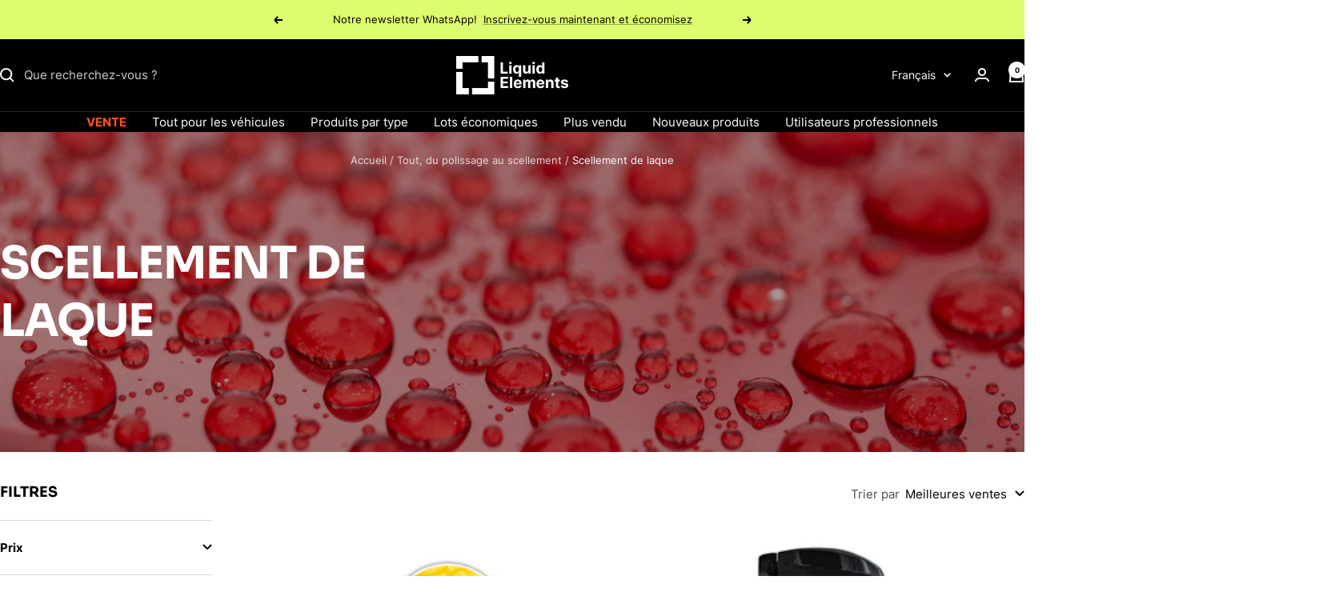

--- FILE ---
content_type: text/html; charset=utf-8
request_url: https://www.liquidelements.de/fr/collections/versiegelung
body_size: 218338
content:
<!doctype html><html class="no-js" lang="fr" dir="ltr">
  <head>
    
    
    <!-- Google Tag Manager -->
    <script>
      (function(w,d,s,l,i){w[l]=w[l]||[];w[l].push({'gtm.start':
      new Date().getTime(),event:'gtm.js'});var f=d.getElementsByTagName(s)[0],
      j=d.createElement(s),dl=l!='dataLayer'?'&l='+l:'';j.async=true;j.src=
      'https://www.googletagmanager.com/gtm.js?id='+i+dl;f.parentNode.insertBefore(j,f);
      })(window,document,'script','dataLayer','GTM-TC2LVVL');
    </script>
    <!-- End Google Tag Manager -->
    <meta charset="utf-8">
    <meta name="viewport" content="width=device-width, initial-scale=1.0, height=device-height, minimum-scale=1.0">
    <meta name="theme-color" content="#000000">
    <title>
      Scellement de laque | protection robuste de la peinture - Liquid Elements
    </title><meta name="description" content="Scellement de peinture : la barrière efficace contre la saleté et les rayons UV ✓ Céramique, scellement de cire céramique &amp;amp; Co. ► Commandez en ligne dès maintenant !"><link rel="canonical" href="https://www.liquidelements.de/fr/collections/versiegelung"><link rel="shortcut icon" href="//www.liquidelements.de/cdn/shop/files/LE-Logo-FAVICON_96x96.png?v=1699537902" type="image/png"><link rel="preconnect" href="https://cdn.shopify.com">
    <link rel="dns-prefetch" href="https://productreviews.shopifycdn.com">
    <link rel="dns-prefetch" href="https://www.google-analytics.com"><link rel="preload" as="style" href="//www.liquidelements.de/cdn/shop/t/5/assets/theme.css?v=28703118771144745271737097822">
    <link rel="preload" as="script" href="//www.liquidelements.de/cdn/shop/t/5/assets/vendor.js?v=32643890569905814191699610553">
    <link rel="preload" as="script" href="//www.liquidelements.de/cdn/shop/t/5/assets/theme.js?v=94481273805488166381743779694"><meta property="og:type" content="website">
  <meta property="og:title" content="Scellement de laque"><meta property="og:image" content="http://www.liquidelements.de/cdn/shop/collections/Spar-Sets_Versiegeln.jpg?v=1704900496">
  <meta property="og:image:secure_url" content="https://www.liquidelements.de/cdn/shop/collections/Spar-Sets_Versiegeln.jpg?v=1704900496">
  <meta property="og:image:width" content="4000">
  <meta property="og:image:height" content="1000"><meta property="og:description" content="Scellement de peinture : la barrière efficace contre la saleté et les rayons UV ✓ Céramique, scellement de cire céramique &amp;amp; Co. ► Commandez en ligne dès maintenant !"><meta property="og:url" content="https://www.liquidelements.de/fr/collections/versiegelung">
<meta property="og:site_name" content="Liquid Elements"><meta name="twitter:card" content="summary"><meta name="twitter:title" content="Scellement de laque">
  <meta
    name="twitter:description"
    content=""
  ><meta name="twitter:image" content="https://www.liquidelements.de/cdn/shop/collections/Spar-Sets_Versiegeln_1200x1200_crop_center.jpg?v=1704900496">
  <meta name="twitter:image:alt" content="Lackversiegelung">
    


  <script type="application/ld+json">
  {
    "@context": "https://schema.org",
    "@type": "BreadcrumbList",
  "itemListElement": [{
      "@type": "ListItem",
      "position": 1,
      "name": "Accueil",
      "item": "https://www.liquidelements.de"
    },{
          "@type": "ListItem",
          "position": 2,
          "name": "Scellement de laque",
          "item": "https://www.liquidelements.de/fr/collections/versiegelung"
        }]
  }
  </script>


    <link rel="preload" href="//www.liquidelements.de/cdn/shop/files/sora-v12-latin-700.woff2?v=26653458627802799" as="font" type="font/woff2" crossorigin>
<link rel="preload" href="//www.liquidelements.de/cdn/shop/files/inter-v13-latin-regular.woff2?v=17531162749078186033" as="font" type="font/woff2" crossorigin>
<link rel="preload" href="//www.liquidelements.de/cdn/shop/files/inter-v13-latin-700.woff2?v=3247342598021249487" as="font" type="font/woff2" crossorigin>

<style>@font-face {
      font-family: "Sora";
      font-weight: 700;
      font-style: normal;
      font-display: swap;
      src: url("//www.liquidelements.de/cdn/shop/files/sora-v12-latin-700.woff2?v=26653458627802799") format("woff2");
    }

  @font-face {
    font-family: 'Inter';
    font-weight: 400;
    font-style: normal;
    font-display: swap;
    src:url("//www.liquidelements.de/cdn/shop/files/inter-v13-latin-regular.woff2?v=17531162749078186033") format("woff2");
  }

  @font-face {
    font-family: 'Inter';
    font-weight: 400;
    font-style: italic;
    font-display: swap;
    src: url("//www.liquidelements.de/cdn/shop/files/inter-v13-latin-regular.woff2?v=17531162749078186033") format("woff2");
  }

  @font-face {
    font-family: 'Inter';
    font-weight: 700;
    font-style: normal;
    font-display: swap;
    src: url("//www.liquidelements.de/cdn/shop/files/inter-v13-latin-700.woff2?v=3247342598021249487") format("woff2");
  }

  @font-face {
    font-family: 'Inter';
    font-weight: 700;
    font-style: italic;
    font-display: swap;
    src: url("//www.liquidelements.de/cdn/shop/files/inter-v13-latin-700.woff2?v=3247342598021249487") format("woff2");
  }

    :root {--heading-color: 0, 0, 0;
      --text-color: 0, 0, 0;
      --background: 255, 255, 255;
      --secondary-background: 248, 248, 247;
      --border-color: 217, 217, 217;
      --border-color-darker: 153, 153, 153;
      --success-color: 46, 158, 123;
      --success-background: 213, 236, 229;
      --error-color: 222, 42, 42;
      --error-background: 253, 240, 240;
      --primary-button-background: 37, 92, 191;
      --primary-button-text-color: 255, 255, 255;
      --secondary-button-background: 220, 253, 110;
      --secondary-button-text-color: 40, 40, 40;
      --product-star-rating: 246, 164, 41;
      --product-on-sale-accent: 255, 85, 23;
      --product-sold-out-accent: 157, 42, 0;
      --product-custom-label-background: 37, 92, 191;
      --product-custom-label-text-color: 255, 255, 255;
      --product-custom-label-2-background: 220, 253, 110;
      --product-custom-label-2-text-color: 0, 0, 0;
      --product-low-stock-text-color: 255, 85, 23;
      --product-in-stock-text-color: 5, 76, 79;
      --loading-bar-background: 0, 0, 0;

      /* We duplicate some "base" colors as root colors, which is useful to use on drawer elements or popover without. Those should not be overridden to avoid issues */
      --root-heading-color: 0, 0, 0;
      --root-text-color: 0, 0, 0;
      --root-background: 255, 255, 255;
      --root-border-color: 217, 217, 217;
      --root-primary-button-background: 37, 92, 191;
      --root-primary-button-text-color: 255, 255, 255;

      --base-font-size: 15px;--heading-font-family: 'Sora', sans-serif;
      --heading-font-weight: 700;
      --heading-font-style: normal;
      --heading-text-transform: uppercase;

      --text-font-family: 'Inter', sans-serif;
      --text-font-weight: 400;
      --text-font-style: normal;
      --text-font-bold-weight: 700;

      /* Typography (font size) */
      --heading-xxsmall-font-size: 11px;
      --heading-xsmall-font-size: 11px;
      --heading-small-font-size: 12px;
      --heading-large-font-size: 36px;
      --heading-h1-font-size: 36px;
      --heading-h2-font-size: 30px;
      --heading-h3-font-size: 26px;
      --heading-h4-font-size: 24px;
      --heading-h5-font-size: 20px;
      --heading-h6-font-size: 16px;

      /* Control the look and feel of the theme by changing radius of various elements */
      --button-border-radius: 0px;
      --block-border-radius: 0px;
      --block-border-radius-reduced: 0px;
      --color-swatch-border-radius: 0px;

      /* Button size */
      --button-height: 48px;
      --button-small-height: 40px;

      /* Form related */
      --form-input-field-height: 48px;
      --form-input-gap: 16px;
      --form-submit-margin: 24px;

      /* Product listing related variables */
      --product-list-block-spacing: 32px;

      /* Video related */
      --play-button-background: 255, 255, 255;
      --play-button-arrow: 0, 0, 0;

      /* RTL support */
      --transform-logical-flip: 1;
      --transform-origin-start: left;
      --transform-origin-end: right;

      /* Other */
      --zoom-cursor-svg-url: url(//www.liquidelements.de/cdn/shop/t/5/assets/zoom-cursor.svg?v=160957727165764838921731510628);
      --arrow-right-svg-url: url(//www.liquidelements.de/cdn/shop/t/5/assets/arrow-right.svg?v=70871338000329279091731415093);
      --arrow-left-svg-url: url(//www.liquidelements.de/cdn/shop/t/5/assets/arrow-left.svg?v=176537643540911574551731415093);

      /* Some useful variables that we can reuse in our CSS. Some explanation are needed for some of them:
         - container-max-width-minus-gutters: represents the container max width without the edge gutters
         - container-outer-width: considering the screen width, represent all the space outside the container
         - container-outer-margin: same as container-outer-width but get set to 0 inside a container
         - container-inner-width: the effective space inside the container (minus gutters)
         - grid-column-width: represents the width of a single column of the grid
         - vertical-breather: this is a variable that defines the global "spacing" between sections, and inside the section
                              to create some "breath" and minimum spacing
       */
      --container-max-width: 1600px;
      --container-gutter: 24px;
      --container-max-width-minus-gutters: calc(var(--container-max-width) - (var(--container-gutter)) * 2);
      --container-outer-width: max(calc((100vw - var(--container-max-width-minus-gutters)) / 2), var(--container-gutter));
      --container-outer-margin: var(--container-outer-width);
      --container-inner-width: calc(100vw - var(--container-outer-width) * 2);

      --grid-column-count: 10;
      --grid-gap: 24px;
      --grid-column-width: calc((100vw - var(--container-outer-width) * 2 - var(--grid-gap) * (var(--grid-column-count) - 1)) / var(--grid-column-count));

      --vertical-breather: 28px;
      --vertical-breather-tight: 28px;

      /* Shopify related variables */
      --payment-terms-background-color: #ffffff;
    }

    @media screen and (min-width: 741px) {
      :root {
        --container-gutter: 40px;
        --grid-column-count: 20;
        --vertical-breather: 40px;
        --vertical-breather-tight: 40px;

        /* Typography (font size) */
        --heading-xsmall-font-size: 12px;
        --heading-small-font-size: 13px;
        --heading-large-font-size: 52px;
        --heading-h1-font-size: 48px;
        --heading-h2-font-size: 38px;
        --heading-h3-font-size: 32px;
        --heading-h4-font-size: 24px;
        --heading-h5-font-size: 20px;
        --heading-h6-font-size: 18px;

        /* Form related */
        --form-input-field-height: 52px;
        --form-submit-margin: 32px;

        /* Button size */
        --button-height: 52px;
        --button-small-height: 44px;
      }
    }

    @media screen and (min-width: 1200px) {
      :root {
        --vertical-breather: 48px;
        --vertical-breather-tight: 48px;
        --product-list-block-spacing: 48px;

        /* Typography */
        --heading-large-font-size: 64px;
        --heading-h1-font-size: 56px;
        --heading-h2-font-size: 48px;
        --heading-h3-font-size: 36px;
        --heading-h4-font-size: 30px;
        --heading-h5-font-size: 24px;
        --heading-h6-font-size: 18px;
      }
    }

    @media screen and (min-width: 1600px) {
      :root {
        --vertical-breather: 48px;
        --vertical-breather-tight: 48px;
      }
    }
</style>

    <script>
  // This allows to expose several variables to the global scope, to be used in scripts
  window.themeVariables = {
    settings: {
      direction: "ltr",
      pageType: "collection",
      cartCount: 0,
      moneyFormat: "{{amount_with_comma_separator}} €",
      moneyWithCurrencyFormat: "{{amount_with_comma_separator}} €",
      showVendor: false,
      discountMode: "percentage",
      currencyCodeEnabled: false,
      cartType: "drawer",
      cartCurrency: "EUR",
      mobileZoomFactor: 2.5
    },

    routes: {
      host: "www.liquidelements.de",
      rootUrl: "\/fr",
      rootUrlWithoutSlash: "\/fr",
      cartUrl: "\/fr\/cart",
      cartAddUrl: "\/fr\/cart\/add",
      cartChangeUrl: "\/fr\/cart\/change",
      searchUrl: "\/fr\/search",
      predictiveSearchUrl: "\/fr\/search\/suggest",
      productRecommendationsUrl: "\/fr\/recommendations\/products"
    },

    strings: {
      accessibilityDelete: "Supprimer",
      accessibilityClose: "Fermer",
      collectionSoldOut: "Epuisé",
      collectionDiscount: "Economisez @savings@",
      productSalePrice: "Prix de vente",
      productRegularPrice: "Prix normal",
      productFormUnavailable: "Indisponible",
      productFormSoldOut: "Indisponible",
      productFormPreOrder: "Pre-commander",
      productFormAddToCart: "Ajouter au panier",
      searchNoResults: "Aucun résultat n\u0026#39;a été retourné.",
      searchNewSearch: "Nouvelle recherche",
      searchProducts: "Produits",
      searchArticles: "Blog",
      searchPages: "Pages",
      searchCollections: "Collections",
      cartViewCart: "Voir panier",
      cartItemAdded: "Produit ajouté à votre panier !",
      cartItemAddedShort: "Ajouté au panier !",
      cartAddOrderNote: "Ajouter une note",
      cartEditOrderNote: "Modifier la note",
      shippingEstimatorNoResults: "Désolé, nous ne livrons pas à votre destination.",
      shippingEstimatorOneResult: "Il y a un frais d\u0026#39;envoi pour votre adresse :",
      shippingEstimatorMultipleResults: "Il y a plusieurs frais d\u0026#39;envoi pour votre adresse :",
      shippingEstimatorError: "Une ou plusieurs erreurs se sont produites lors de la récupération des frais d\u0026#39;envoi :"
    },

    libs: {
      flickity: "\/\/www.liquidelements.de\/cdn\/shop\/t\/5\/assets\/flickity.js?v=176646718982628074891699610553",
      photoswipe: "\/\/www.liquidelements.de\/cdn\/shop\/t\/5\/assets\/photoswipe.js?v=132268647426145925301699610553",
      qrCode: "\/\/www.liquidelements.de\/cdn\/shopifycloud\/storefront\/assets\/themes_support\/vendor\/qrcode-3f2b403b.js"
    },

    breakpoints: {
      phone: 'screen and (max-width: 740px)',
      tablet: 'screen and (min-width: 741px) and (max-width: 999px)',
      tabletAndUp: 'screen and (min-width: 741px)',
      pocket: 'screen and (max-width: 999px)',
      lap: 'screen and (min-width: 1000px) and (max-width: 1199px)',
      lapAndUp: 'screen and (min-width: 1000px)',
      desktop: 'screen and (min-width: 1200px)',
      wide: 'screen and (min-width: 1400px)'
    }
  };

  window.addEventListener('pageshow', async () => {
    const cartContent = await (await fetch(`${window.themeVariables.routes.cartUrl}.js`, {cache: 'reload'})).json();
    document.documentElement.dispatchEvent(new CustomEvent('cart:refresh', {detail: {cart: cartContent}}));
  });

  if ('noModule' in HTMLScriptElement.prototype) {
    // Old browsers (like IE) that does not support module will be considered as if not executing JS at all
    document.documentElement.className = document.documentElement.className.replace('no-js', 'js');

    requestAnimationFrame(() => {
      const viewportHeight = (window.visualViewport ? window.visualViewport.height : document.documentElement.clientHeight);
      document.documentElement.style.setProperty('--window-height',viewportHeight + 'px');
    });
  }</script>
    <link rel="stylesheet" href="//www.liquidelements.de/cdn/shop/t/5/assets/theme.css?v=28703118771144745271737097822">
    <script src="//www.liquidelements.de/cdn/shop/t/5/assets/vendor.js?v=32643890569905814191699610553" defer></script>
    <script src="//www.liquidelements.de/cdn/shop/t/5/assets/theme.js?v=94481273805488166381743779694" defer></script>
    <script src="//www.liquidelements.de/cdn/shop/t/5/assets/custom.js?v=167639537848865775061699610553" defer></script>
    <script>window.performance && window.performance.mark && window.performance.mark('shopify.content_for_header.start');</script><meta name="facebook-domain-verification" content="vn6fknw5knmoa14huowtobgdvhcn9a">
<meta id="shopify-digital-wallet" name="shopify-digital-wallet" content="/78424146258/digital_wallets/dialog">
<meta name="shopify-checkout-api-token" content="e23dc28ab613859f0e1401a5b01150ec">
<meta id="in-context-paypal-metadata" data-shop-id="78424146258" data-venmo-supported="false" data-environment="production" data-locale="fr_FR" data-paypal-v4="true" data-currency="EUR">
<link rel="alternate" type="application/atom+xml" title="Feed" href="/fr/collections/versiegelung.atom" />
<link rel="alternate" hreflang="x-default" href="https://www.liquidelements.de/collections/versiegelung">
<link rel="alternate" hreflang="en" href="https://www.liquidelements.de/en/collections/versiegelung">
<link rel="alternate" hreflang="fr" href="https://www.liquidelements.de/fr/collections/versiegelung">
<link rel="alternate" type="application/json+oembed" href="https://www.liquidelements.de/fr/collections/versiegelung.oembed">
<script async="async" src="/checkouts/internal/preloads.js?locale=fr-DE"></script>
<link rel="preconnect" href="https://shop.app" crossorigin="anonymous">
<script async="async" src="https://shop.app/checkouts/internal/preloads.js?locale=fr-DE&shop_id=78424146258" crossorigin="anonymous"></script>
<script id="apple-pay-shop-capabilities" type="application/json">{"shopId":78424146258,"countryCode":"DE","currencyCode":"EUR","merchantCapabilities":["supports3DS"],"merchantId":"gid:\/\/shopify\/Shop\/78424146258","merchantName":"Liquid Elements","requiredBillingContactFields":["postalAddress","email","phone"],"requiredShippingContactFields":["postalAddress","email","phone"],"shippingType":"shipping","supportedNetworks":["visa","maestro","masterCard","amex"],"total":{"type":"pending","label":"Liquid Elements","amount":"1.00"},"shopifyPaymentsEnabled":true,"supportsSubscriptions":true}</script>
<script id="shopify-features" type="application/json">{"accessToken":"e23dc28ab613859f0e1401a5b01150ec","betas":["rich-media-storefront-analytics"],"domain":"www.liquidelements.de","predictiveSearch":true,"shopId":78424146258,"locale":"fr"}</script>
<script>var Shopify = Shopify || {};
Shopify.shop = "6d46af-3.myshopify.com";
Shopify.locale = "fr";
Shopify.currency = {"active":"EUR","rate":"1.0"};
Shopify.country = "DE";
Shopify.theme = {"name":"LiquidElements Live","id":155111391570,"schema_name":"Focal","schema_version":"10.3.1","theme_store_id":714,"role":"main"};
Shopify.theme.handle = "null";
Shopify.theme.style = {"id":null,"handle":null};
Shopify.cdnHost = "www.liquidelements.de/cdn";
Shopify.routes = Shopify.routes || {};
Shopify.routes.root = "/fr/";</script>
<script type="module">!function(o){(o.Shopify=o.Shopify||{}).modules=!0}(window);</script>
<script>!function(o){function n(){var o=[];function n(){o.push(Array.prototype.slice.apply(arguments))}return n.q=o,n}var t=o.Shopify=o.Shopify||{};t.loadFeatures=n(),t.autoloadFeatures=n()}(window);</script>
<script>
  window.ShopifyPay = window.ShopifyPay || {};
  window.ShopifyPay.apiHost = "shop.app\/pay";
  window.ShopifyPay.redirectState = null;
</script>
<script id="shop-js-analytics" type="application/json">{"pageType":"collection"}</script>
<script defer="defer" async type="module" src="//www.liquidelements.de/cdn/shopifycloud/shop-js/modules/v2/client.init-shop-cart-sync_ChgkhDwU.fr.esm.js"></script>
<script defer="defer" async type="module" src="//www.liquidelements.de/cdn/shopifycloud/shop-js/modules/v2/chunk.common_BJcqwDuF.esm.js"></script>
<script type="module">
  await import("//www.liquidelements.de/cdn/shopifycloud/shop-js/modules/v2/client.init-shop-cart-sync_ChgkhDwU.fr.esm.js");
await import("//www.liquidelements.de/cdn/shopifycloud/shop-js/modules/v2/chunk.common_BJcqwDuF.esm.js");

  window.Shopify.SignInWithShop?.initShopCartSync?.({"fedCMEnabled":true,"windoidEnabled":true});

</script>
<script>
  window.Shopify = window.Shopify || {};
  if (!window.Shopify.featureAssets) window.Shopify.featureAssets = {};
  window.Shopify.featureAssets['shop-js'] = {"shop-cart-sync":["modules/v2/client.shop-cart-sync_D4o_5Ov_.fr.esm.js","modules/v2/chunk.common_BJcqwDuF.esm.js"],"init-fed-cm":["modules/v2/client.init-fed-cm_BPY0MiuD.fr.esm.js","modules/v2/chunk.common_BJcqwDuF.esm.js"],"init-shop-email-lookup-coordinator":["modules/v2/client.init-shop-email-lookup-coordinator_CDHycKYk.fr.esm.js","modules/v2/chunk.common_BJcqwDuF.esm.js"],"shop-cash-offers":["modules/v2/client.shop-cash-offers_NQsrJJFl.fr.esm.js","modules/v2/chunk.common_BJcqwDuF.esm.js","modules/v2/chunk.modal_Cjxu_1fo.esm.js"],"init-shop-cart-sync":["modules/v2/client.init-shop-cart-sync_ChgkhDwU.fr.esm.js","modules/v2/chunk.common_BJcqwDuF.esm.js"],"init-windoid":["modules/v2/client.init-windoid_Cm8_3XkW.fr.esm.js","modules/v2/chunk.common_BJcqwDuF.esm.js"],"shop-toast-manager":["modules/v2/client.shop-toast-manager_PCb2cpdP.fr.esm.js","modules/v2/chunk.common_BJcqwDuF.esm.js"],"pay-button":["modules/v2/client.pay-button_4LiCA2qV.fr.esm.js","modules/v2/chunk.common_BJcqwDuF.esm.js"],"shop-button":["modules/v2/client.shop-button_GeIwBG5B.fr.esm.js","modules/v2/chunk.common_BJcqwDuF.esm.js"],"shop-login-button":["modules/v2/client.shop-login-button_CUrU_OLp.fr.esm.js","modules/v2/chunk.common_BJcqwDuF.esm.js","modules/v2/chunk.modal_Cjxu_1fo.esm.js"],"avatar":["modules/v2/client.avatar_BTnouDA3.fr.esm.js"],"shop-follow-button":["modules/v2/client.shop-follow-button_su6NTC-j.fr.esm.js","modules/v2/chunk.common_BJcqwDuF.esm.js","modules/v2/chunk.modal_Cjxu_1fo.esm.js"],"init-customer-accounts-sign-up":["modules/v2/client.init-customer-accounts-sign-up_DcRbvCo_.fr.esm.js","modules/v2/client.shop-login-button_CUrU_OLp.fr.esm.js","modules/v2/chunk.common_BJcqwDuF.esm.js","modules/v2/chunk.modal_Cjxu_1fo.esm.js"],"init-shop-for-new-customer-accounts":["modules/v2/client.init-shop-for-new-customer-accounts_B_arnwTM.fr.esm.js","modules/v2/client.shop-login-button_CUrU_OLp.fr.esm.js","modules/v2/chunk.common_BJcqwDuF.esm.js","modules/v2/chunk.modal_Cjxu_1fo.esm.js"],"init-customer-accounts":["modules/v2/client.init-customer-accounts_DeviBYnH.fr.esm.js","modules/v2/client.shop-login-button_CUrU_OLp.fr.esm.js","modules/v2/chunk.common_BJcqwDuF.esm.js","modules/v2/chunk.modal_Cjxu_1fo.esm.js"],"checkout-modal":["modules/v2/client.checkout-modal_CLohB8EO.fr.esm.js","modules/v2/chunk.common_BJcqwDuF.esm.js","modules/v2/chunk.modal_Cjxu_1fo.esm.js"],"lead-capture":["modules/v2/client.lead-capture_CsJGJY_m.fr.esm.js","modules/v2/chunk.common_BJcqwDuF.esm.js","modules/v2/chunk.modal_Cjxu_1fo.esm.js"],"shop-login":["modules/v2/client.shop-login_gLzDdfIx.fr.esm.js","modules/v2/chunk.common_BJcqwDuF.esm.js","modules/v2/chunk.modal_Cjxu_1fo.esm.js"],"payment-terms":["modules/v2/client.payment-terms_DZ7f6SjO.fr.esm.js","modules/v2/chunk.common_BJcqwDuF.esm.js","modules/v2/chunk.modal_Cjxu_1fo.esm.js"]};
</script>
<script>(function() {
  var isLoaded = false;
  function asyncLoad() {
    if (isLoaded) return;
    isLoaded = true;
    var urls = ["https:\/\/cdn.hello-charles.com\/charles-satellite\/1.x\/charles-snippet.js?proxy_vendor=shopify\u0026universe_uri=https:\/\/liquid-elements.hello-charles.com\u0026script_id=2b414684-9236-4c1e-bdf3-e2b9cdb16870\u0026shop=6d46af-3.myshopify.com","https:\/\/d33a6lvgbd0fej.cloudfront.net\/script_tag\/secomapp.scripttag.js?shop=6d46af-3.myshopify.com","https:\/\/d33a6lvgbd0fej.cloudfront.net\/script_tag\/secomapp.scripttag.js?shop=6d46af-3.myshopify.com"];
    for (var i = 0; i < urls.length; i++) {
      var s = document.createElement('script');
      s.type = 'text/javascript';
      s.async = true;
      s.src = urls[i];
      var x = document.getElementsByTagName('script')[0];
      x.parentNode.insertBefore(s, x);
    }
  };
  if(window.attachEvent) {
    window.attachEvent('onload', asyncLoad);
  } else {
    window.addEventListener('load', asyncLoad, false);
  }
})();</script>
<script id="__st">var __st={"a":78424146258,"offset":3600,"reqid":"e35b30ae-5c3e-4f2e-80db-068763c46198-1764320487","pageurl":"www.liquidelements.de\/fr\/collections\/versiegelung","u":"73ed1b1ded6f","p":"collection","rtyp":"collection","rid":614061605202};</script>
<script>window.ShopifyPaypalV4VisibilityTracking = true;</script>
<script id="captcha-bootstrap">!function(){'use strict';const t='contact',e='account',n='new_comment',o=[[t,t],['blogs',n],['comments',n],[t,'customer']],c=[[e,'customer_login'],[e,'guest_login'],[e,'recover_customer_password'],[e,'create_customer']],r=t=>t.map((([t,e])=>`form[action*='/${t}']:not([data-nocaptcha='true']) input[name='form_type'][value='${e}']`)).join(','),a=t=>()=>t?[...document.querySelectorAll(t)].map((t=>t.form)):[];function s(){const t=[...o],e=r(t);return a(e)}const i='password',u='form_key',d=['recaptcha-v3-token','g-recaptcha-response','h-captcha-response',i],f=()=>{try{return window.sessionStorage}catch{return}},m='__shopify_v',_=t=>t.elements[u];function p(t,e,n=!1){try{const o=window.sessionStorage,c=JSON.parse(o.getItem(e)),{data:r}=function(t){const{data:e,action:n}=t;return t[m]||n?{data:e,action:n}:{data:t,action:n}}(c);for(const[e,n]of Object.entries(r))t.elements[e]&&(t.elements[e].value=n);n&&o.removeItem(e)}catch(o){console.error('form repopulation failed',{error:o})}}const l='form_type',E='cptcha';function T(t){t.dataset[E]=!0}const w=window,h=w.document,L='Shopify',v='ce_forms',y='captcha';let A=!1;((t,e)=>{const n=(g='f06e6c50-85a8-45c8-87d0-21a2b65856fe',I='https://cdn.shopify.com/shopifycloud/storefront-forms-hcaptcha/ce_storefront_forms_captcha_hcaptcha.v1.5.2.iife.js',D={infoText:'Protégé par hCaptcha',privacyText:'Confidentialité',termsText:'Conditions'},(t,e,n)=>{const o=w[L][v],c=o.bindForm;if(c)return c(t,g,e,D).then(n);var r;o.q.push([[t,g,e,D],n]),r=I,A||(h.body.append(Object.assign(h.createElement('script'),{id:'captcha-provider',async:!0,src:r})),A=!0)});var g,I,D;w[L]=w[L]||{},w[L][v]=w[L][v]||{},w[L][v].q=[],w[L][y]=w[L][y]||{},w[L][y].protect=function(t,e){n(t,void 0,e),T(t)},Object.freeze(w[L][y]),function(t,e,n,w,h,L){const[v,y,A,g]=function(t,e,n){const i=e?o:[],u=t?c:[],d=[...i,...u],f=r(d),m=r(i),_=r(d.filter((([t,e])=>n.includes(e))));return[a(f),a(m),a(_),s()]}(w,h,L),I=t=>{const e=t.target;return e instanceof HTMLFormElement?e:e&&e.form},D=t=>v().includes(t);t.addEventListener('submit',(t=>{const e=I(t);if(!e)return;const n=D(e)&&!e.dataset.hcaptchaBound&&!e.dataset.recaptchaBound,o=_(e),c=g().includes(e)&&(!o||!o.value);(n||c)&&t.preventDefault(),c&&!n&&(function(t){try{if(!f())return;!function(t){const e=f();if(!e)return;const n=_(t);if(!n)return;const o=n.value;o&&e.removeItem(o)}(t);const e=Array.from(Array(32),(()=>Math.random().toString(36)[2])).join('');!function(t,e){_(t)||t.append(Object.assign(document.createElement('input'),{type:'hidden',name:u})),t.elements[u].value=e}(t,e),function(t,e){const n=f();if(!n)return;const o=[...t.querySelectorAll(`input[type='${i}']`)].map((({name:t})=>t)),c=[...d,...o],r={};for(const[a,s]of new FormData(t).entries())c.includes(a)||(r[a]=s);n.setItem(e,JSON.stringify({[m]:1,action:t.action,data:r}))}(t,e)}catch(e){console.error('failed to persist form',e)}}(e),e.submit())}));const S=(t,e)=>{t&&!t.dataset[E]&&(n(t,e.some((e=>e===t))),T(t))};for(const o of['focusin','change'])t.addEventListener(o,(t=>{const e=I(t);D(e)&&S(e,y())}));const B=e.get('form_key'),M=e.get(l),P=B&&M;t.addEventListener('DOMContentLoaded',(()=>{const t=y();if(P)for(const e of t)e.elements[l].value===M&&p(e,B);[...new Set([...A(),...v().filter((t=>'true'===t.dataset.shopifyCaptcha))])].forEach((e=>S(e,t)))}))}(h,new URLSearchParams(w.location.search),n,t,e,['guest_login'])})(!0,!0)}();</script>
<script integrity="sha256-52AcMU7V7pcBOXWImdc/TAGTFKeNjmkeM1Pvks/DTgc=" data-source-attribution="shopify.loadfeatures" defer="defer" src="//www.liquidelements.de/cdn/shopifycloud/storefront/assets/storefront/load_feature-81c60534.js" crossorigin="anonymous"></script>
<script crossorigin="anonymous" defer="defer" src="//www.liquidelements.de/cdn/shopifycloud/storefront/assets/shopify_pay/storefront-65b4c6d7.js?v=20250812"></script>
<script data-source-attribution="shopify.dynamic_checkout.dynamic.init">var Shopify=Shopify||{};Shopify.PaymentButton=Shopify.PaymentButton||{isStorefrontPortableWallets:!0,init:function(){window.Shopify.PaymentButton.init=function(){};var t=document.createElement("script");t.src="https://www.liquidelements.de/cdn/shopifycloud/portable-wallets/latest/portable-wallets.fr.js",t.type="module",document.head.appendChild(t)}};
</script>
<script data-source-attribution="shopify.dynamic_checkout.buyer_consent">
  function portableWalletsHideBuyerConsent(e){var t=document.getElementById("shopify-buyer-consent"),n=document.getElementById("shopify-subscription-policy-button");t&&n&&(t.classList.add("hidden"),t.setAttribute("aria-hidden","true"),n.removeEventListener("click",e))}function portableWalletsShowBuyerConsent(e){var t=document.getElementById("shopify-buyer-consent"),n=document.getElementById("shopify-subscription-policy-button");t&&n&&(t.classList.remove("hidden"),t.removeAttribute("aria-hidden"),n.addEventListener("click",e))}window.Shopify?.PaymentButton&&(window.Shopify.PaymentButton.hideBuyerConsent=portableWalletsHideBuyerConsent,window.Shopify.PaymentButton.showBuyerConsent=portableWalletsShowBuyerConsent);
</script>
<script data-source-attribution="shopify.dynamic_checkout.cart.bootstrap">document.addEventListener("DOMContentLoaded",(function(){function t(){return document.querySelector("shopify-accelerated-checkout-cart, shopify-accelerated-checkout")}if(t())Shopify.PaymentButton.init();else{new MutationObserver((function(e,n){t()&&(Shopify.PaymentButton.init(),n.disconnect())})).observe(document.body,{childList:!0,subtree:!0})}}));
</script>
<link id="shopify-accelerated-checkout-styles" rel="stylesheet" media="screen" href="https://www.liquidelements.de/cdn/shopifycloud/portable-wallets/latest/accelerated-checkout-backwards-compat.css" crossorigin="anonymous">
<style id="shopify-accelerated-checkout-cart">
        #shopify-buyer-consent {
  margin-top: 1em;
  display: inline-block;
  width: 100%;
}

#shopify-buyer-consent.hidden {
  display: none;
}

#shopify-subscription-policy-button {
  background: none;
  border: none;
  padding: 0;
  text-decoration: underline;
  font-size: inherit;
  cursor: pointer;
}

#shopify-subscription-policy-button::before {
  box-shadow: none;
}

      </style>

<script>window.performance && window.performance.mark && window.performance.mark('shopify.content_for_header.end');</script>
  <!-- BEGIN app block: shopify://apps/complianz-gdpr-cookie-consent/blocks/bc-block/e49729f0-d37d-4e24-ac65-e0e2f472ac27 -->

    
    
    

    
    
        <script>
            var sDomain = location.host;
            (function(){
                window.thirdPartyScriptDefinition = [
                    
                ]
            })();(()=>{
                var sDomain=location.host;
                const __useGoogleConsentMode =false;
                const __whiteListForConsentMode =[];
                const __dataLayerName ='';
                (()=>{var i={z:"thirdPartyScriptDefinition",o:"Shopify",c:"analytics",d:"publish",i:"src",l:"provider",p:"type_0",y:"type_1",f:"type_2",n:"true",a:"length",r:"detail",A:"Proxy",j:"setInterval",F:"clearInterval",g:"find",X:"filter",G:"forEach",H:"splice",Z:"hasOwnProperty",M:"addEventListener",u:"includes",h:"push",_:"cookie",P:"set",O:"get",s:"gtag",D:"ad_storage",I:"ad_user_data",T:"ad_personalization",b:"analytics_storage",x:"functionality_storage",C:"personalization_storage",L:"security_storage",R:"wait_for_update",k:"consent",U:"default",q:"ads_data_redaction",B:"google_consent_mode",J:"dataLayer",e:"granted",t:"denied",Q:"update",V:"GDPR_LC:userConsentSetting",W:1500,m:null},o={[i.D]:i.t,[i.I]:i.t,[i.T]:i.t,[i.b]:i.t,[i.x]:i.t,[i.C]:i.t,[i.L]:i.t,[i.R]:i.W};((a,l,t,f,p=[],c=t.J)=>{let y=function(r,e){return!!r[t.g](n=>!!n&&!!e&&n[t.i]&&e[t.i]&&n[t.i]===e[t.i]&&n[t._]===e[t._])},g=r=>f?!!p[t.g](e=>{if(typeof r[t.i]=="string")return r[t.i][t.u](e);if(typeof r[t.l]=="string")return r[t.l][t.u](e)}):!1,u=function(r){let e=[];for(let s=0;s<r[t.a];s++)r[s]||e[t.h](s);let n=r[t.a]-e[t.a];return e[t.G](s=>r[t.H](s,1)),n},d=[],h={[t.P]:(r,e,n,s)=>{let _=u(r);return e===t.a?r[t.a]=_:n!=null&&(y(r,n)||g(n)||(d[e]=n)),!0},[t.O]:(r,e)=>r[e]};if(a[t.z]=new a[t.A](d,h),f){a[c]=a[c]||[],a[t.s]=function(...n){a[c][t.h](n)},a[t.s](t.k,t.U,{...o}),a[t.s](t.P,t.q,!0);let r=a[t.j](()=>{!!a[t.o]&&!!a[t.o][t.c]&&!!a[t.o][t.c][t.d]&&(a[t.F](r),a[t.o][t.c][t.d](t.B,{...o}))},5),e=n=>{Date.now()-t.m<50||(t.m=Date.now(),o[t.D]=n[t.r][t.f][t.n]?t.e:t.t,o[t.I]=n[t.r][t.f][t.n]?t.e:t.t,o[t.T]=n[t.r][t.f][t.n]?t.e:t.t,o[t.b]=n[t.r][t.y][t.n]?t.e:t.t,o[t.x]=n[t.r][t.p][t.n]?t.e:t.t,o[t.C]=n[t.r][t.y][t.n]?t.e:t.t,o[t.L]=n[t.r][t.p][t.n]?t.e:t.t,a[t.s](t.k,t.Q,{...o}))};l[t.M](t.V,e)}})(window,document,i,__useGoogleConsentMode,__whiteListForConsentMode,__dataLayerName);})();
                const definitions = [];
                definitions.length > 0 && window.thirdPartyScriptDefinition.push(...definitions);
                window.BC_JSON_ObjectBypass={"__cfduid":{"description":"Le cookie _cfduid aide Cloudflare à détecter les visiteurs malveillants sur les sites web de nos clients et minimise le blocage des utilisateurs légitimes.","path":"\/","domain":"","provider":"Cloudflare","type":"type_0","expires":"2592000","recommendation":"0","editable":"false","deletable":"false","set":"0","name":"__cfduid"},"_ab":{"description":"Utilisé dans le cadre de l'accès à l'administration.","path":"\/","domain":"","provider":"Shopify","deletable":"false","expires":"86400","type":"type_0","recommendation":"0","editable":"false","set":"0","name":"_ab"},"_bc_c_set":{"description":"Utilisé en relation avec le Cookie légal GDPR. Test 42!","path":"\/","domain":"","provider":"GDPR Legal Cookie","type":"type_0","expires":"5184000","recommendation":"0","editable":"false","deletable":"false","set":"0","optIn":true,"live":"1","ShopifyMinConsent":false,"name":"_bc_c_set","storefrontLanguage":"deutsch","backendLanguage":"deutsch","autoUpdate":true},"_landing_page":{"description":"Suivre les pages d'atterrissage.","path":"\/","domain":"","provider":"Shopify","expires":"1209600","recommendation":"1","set":"1","editable":"true","deletable":"false","type":"type_1","name":"_landing_page"},"_orig_referrer":{"description":"Utilisé en relation avec le panier d'achat.","path":"\/","domain":"","provider":"Shopify","expires":"1209600","recommendation":"1","set":"1","editable":"true","deletable":"false","type":"type_1","name":"_orig_referrer"},"_secure_session_id":{"description":"Utilisé dans le cadre de la navigation dans une vitrine.","path":"\/","domain":"","provider":"Shopify","deletable":"false","expires":"2592000","type":"type_0","recommendation":"0","editable":"false","set":"0","name":"_secure_session_id"},"_shopify_country":{"description":"Utilisé en relation avec le paiement.","path":"\/","domain":"","provider":"Shopify","deletable":"false","expires":"31536000","type":"type_0","recommendation":"0","editable":"false","set":"0","name":"_shopify_country"},"_shopify_d":{"description":"Analyse de Shopify.","path":"\/","domain":"","provider":"Shopify","deletable":"false","expires":"1209600","type":"type_1","recommendation":"1","editable":"true","set":"1","name":"_shopify_d"},"_shopify_evids":{"description":"Analyse de Shopify.","path":"\/","domain":"","provider":"Shopify","deletable":"false","expires":"0","type":"type_1","recommendation":"1","editable":"true","set":"1","name":"_shopify_evids"},"_shopify_fs":{"description":"Analyse de Shopify.","path":"\/","domain":"","provider":"Shopify","deletable":"false","expires":"1209600","type":"type_1","recommendation":"1","editable":"true","set":"1","name":"_shopify_fs"},"_shopify_ga":{"description":"Shopify et Google Analytics.","path":"\/","domain":"","provider":"Shopify","deletable":"false","expires":"0","type":"type_1","recommendation":"1","editable":"true","set":"1","name":"_shopify_ga"},"_shopify_m":{"description":"Utilisé pour gérer les paramètres de confidentialité des clients.","path":"\/","domain":"","provider":"Shopify","deletable":"false","expires":"31536000","type":"type_0","recommendation":"0","editable":"false","set":"0","name":"_shopify_m"},"_shopify_s":{"description":"Analyse de Shopify.","path":"\/","domain":"","provider":"Shopify","deletable":"false","expires":"1800","type":"type_1","recommendation":"1","editable":"true","set":"1","name":"_shopify_s"},"_shopify_sa_p":{"description":"Analyses de Shopify relatives au marketing et aux références.","path":"\/","domain":"","provider":"Shopify","deletable":"false","expires":"1800","type":"type_1","recommendation":"1","editable":"true","set":"1","name":"_shopify_sa_p"},"_shopify_sa_t":{"description":"Analyses de Shopify relatives au marketing et aux références.","path":"\/","domain":"","provider":"Shopify","deletable":"false","expires":"1800","type":"type_1","recommendation":"1","editable":"true","set":"1","name":"_shopify_sa_t"},"_shopify_tm":{"description":"Utilisé pour gérer les paramètres de confidentialité des clients.","path":"\/","domain":"","provider":"Shopify","deletable":"false","expires":"31536000","type":"type_0","recommendation":"0","editable":"false","set":"0","name":"_shopify_tm"},"_shopify_tw":{"description":"Utilisé pour gérer les paramètres de confidentialité des clients.","path":"\/","domain":"","provider":"Shopify","deletable":"false","expires":"31536000","type":"type_0","recommendation":"0","editable":"false","set":"0","name":"_shopify_tw"},"_shopify_y":{"description":"Analyse de Shopify.","path":"\/","domain":"","provider":"Shopify","deletable":"false","expires":"31536000","type":"type_1","recommendation":"1","editable":"true","set":"1","name":"_shopify_y"},"_storefront_u":{"description":"Utilisé pour faciliter la mise à jour des informations relatives au compte du client.","path":"\/","domain":"","provider":"Shopify","deletable":"false","expires":"31536000","type":"type_0","recommendation":"0","editable":"false","set":"0","name":"_storefront_u"},"_tracking_consent":{"description":"Pour le suivi du consentement de l'utilisateur de Shopify.","path":"\/","domain":"","provider":"Shopify","deletable":"false","expires":"31536000","type":"type_0","recommendation":"0","editable":"false","set":"0","name":"_tracking_consent"},"_y":{"description":"Analyse de Shopify.","path":"\/","domain":"","provider":"Shopify","deletable":"false","expires":"31536000","type":"type_1","recommendation":"1","editable":"true","set":"1","name":"_y"},"c":{"description":"Utilisé en relation avec le panier d'achat.","path":"\/","domain":"","provider":"Shopify","deletable":"false","expires":"31536000","type":"type_0","recommendation":"0","editable":"false","set":"0","name":"c"},"cart":{"description":"Utilisé en relation avec le panier d'achat.","path":"\/","domain":"","provider":"Shopify","deletable":"false","expires":"1209600","type":"type_0","recommendation":"0","editable":"false","set":"0","name":"cart"},"cart_currency":{"description":"Utilisé en relation avec le panier et le paiement.","path":"\/","domain":"","provider":"Shopify","deletable":"false","expires":"31536000","type":"type_0","recommendation":"0","editable":"false","set":"0","name":"cart_currency"},"cart_sig":{"description":"Utilisé en relation avec le panier et le paiement.","path":"\/","domain":"","provider":"Shopify","deletable":"false","expires":"1209600","type":"type_0","recommendation":"0","editable":"false","set":"0","name":"cart_sig"},"cart_ts":{"description":"Utilisé en relation avec le panier et le paiement.","path":"\/","domain":"","provider":"Shopify","deletable":"false","expires":"1209600","type":"type_0","recommendation":"0","editable":"false","set":"0","name":"cart_ts"},"cart_ver":{"description":"Utilisé en relation avec le panier et le paiement.","path":"\/","domain":"","provider":"Shopify","deletable":"false","expires":"1209600","type":"type_0","recommendation":"0","editable":"false","set":"0","name":"cart_ver"},"checkout":{"description":"Utilisé en relation avec le panier et le paiement.","path":"\/","domain":"","provider":"Shopify","deletable":"false","expires":"2592000","type":"type_0","recommendation":"0","editable":"false","set":"0","name":"checkout"},"checkout_session_lookup":{"description":"Utilisé en relation avec le panier et le paiement.","path":"\/","domain":"","provider":"Shopify","deletable":"false","expires":"2592000","type":"type_0","recommendation":"0","editable":"false","set":"0","name":"checkout_session_lookup"},"checkout_session_token_\u003c\u003cid\u003e\u003e":{"description":"Utilisé en relation avec le panier et le paiement.","path":"\/","domain":"","provider":"Shopify","deletable":"false","expires":"2592000","type":"type_0","recommendation":"0","editable":"false","set":"0","name":"checkout_session_token_\u003c\u003cid\u003e\u003e"},"checkout_token":{"description":"Utilisé en relation avec le panier et le paiement.","path":"\/","domain":"","provider":"Shopify","deletable":"false","expires":"31536000","type":"type_0","recommendation":"0","editable":"false","set":"0","name":"checkout_token"},"customer_auth_provider":{"description":"Analyse de Shopify.","path":"\/","domain":"","provider":"Shopify","deletable":"false","expires":"0","type":"type_1","recommendation":"1","editable":"true","set":"1","name":"customer_auth_provider"},"customer_auth_session_created_at":{"description":"Analyse de Shopify.","path":"\/","domain":"","provider":"Shopify","deletable":"false","expires":"0","type":"type_1","recommendation":"1","editable":"true","set":"1","name":"customer_auth_session_created_at"},"dynamic_checkout_shown_on_cart":{"description":"Utilisé en relation avec le paiement.","path":"\/","domain":"","provider":"Shopify","deletable":"false","expires":"1800","type":"type_0","recommendation":"0","editable":"false","set":"0","name":"dynamic_checkout_shown_on_cart"},"identity-state":{"description":"Utilisé dans le cadre de l'authentification des clients","path":"\/","domain":"","provider":"Shopify","deletable":"false","expires":"3600","type":"type_0","recommendation":"0","editable":"false","set":"0","name":"identity-state"},"identity-state-\u003c\u003cid\u003e\u003e":{"description":"Utilisé dans le cadre de l'authentification des clients","path":"\/","domain":"","provider":"Shopify","deletable":"false","expires":"3600","type":"type_0","recommendation":"0","editable":"false","set":"0","name":"identity-state-\u003c\u003cid\u003e\u003e"},"identity_customer_account_number":{"description":"Utilisé dans le cadre de l'authentification des clients","path":"\/","domain":"","provider":"Shopify","deletable":"false","expires":"7776000","type":"type_0","recommendation":"0","editable":"false","set":"0","name":"identity_customer_account_number"},"keep_alive":{"description":"Utilisé dans le cadre de la localisation de l'acheteur.","path":"\/","domain":"","provider":"Shopify","deletable":"false","expires":"1209600","type":"type_0","recommendation":"0","editable":"false","set":"0","name":"keep_alive"},"master_device_id":{"description":"Utilisé dans le cadre de la connexion du commerçant.","path":"\/","domain":"","provider":"Shopify","deletable":"false","expires":"63072000","type":"type_0","recommendation":"0","editable":"false","set":"0","name":"master_device_id"},"previous_step":{"description":"Utilisé en relation avec le paiement.","path":"\/","domain":"","provider":"Shopify","deletable":"false","expires":"31536000","type":"type_0","recommendation":"0","editable":"false","set":"0","name":"previous_step"},"remember_me":{"description":"Utilisé en relation avec le paiement.","path":"\/","domain":"","provider":"Shopify","deletable":"false","expires":"31536000","type":"type_0","recommendation":"0","editable":"false","set":"0","name":"remember_me"},"secure_customer_sig":{"description":"Utilisé dans le cadre de la connexion des clients.","path":"\/","domain":"","provider":"Shopify","deletable":"false","expires":"31536000","type":"type_0","recommendation":"0","editable":"false","set":"0","name":"secure_customer_sig"},"shopify_pay":{"description":"Utilisé en relation avec le paiement.","path":"\/","domain":"","provider":"Shopify","deletable":"false","expires":"31536000","type":"type_0","recommendation":"0","editable":"false","set":"0","name":"shopify_pay"},"shopify_pay_redirect":{"description":"Utilisé en relation avec le paiement.","path":"\/","domain":"","provider":"Shopify","deletable":"false","expires":"31536000","type":"type_0","recommendation":"0","editable":"false","set":"0","name":"shopify_pay_redirect"},"source_name":{"description":"Utilisé en combinaison avec des applications mobiles pour offrir un comportement de paiement personnalisé lors de la consultation d'une boutique à partir d'une application mobile compatible.","path":"\/","domain":"","provider":"Shopify","deletable":"false","expires":"0","type":"type_0","recommendation":"0","editable":"false","set":"0","name":"source_name"},"storefront_digest":{"description":"Utilisé dans le cadre de la connexion des clients.","path":"\/","domain":"","provider":"Shopify","deletable":"false","expires":"31536000","type":"type_0","recommendation":"0","editable":"false","set":"0","name":"storefront_digest"},"tracked_start_checkout":{"description":"Analyses de Shopify relatives au paiement.","path":"\/","domain":"","provider":"Shopify","expires":"1800","recommendation":"1","set":"1","editable":"true","deletable":"false","type":"type_1","name":"tracked_start_checkout"}};
                const permanentDomain = '6d46af-3.myshopify.com';
                window.BC_GDPR_2ce3a13160348f524c8cc9={'google':[],'_bc_c_set':'customScript','customScriptsSRC':[]};
                var GDPR_LC_versionNr=202401311200;var GDPR_LC_ZLoad=function(){var defaultDefinition=[
                    // { "src": "facebook", "cookie": "fr", "provider": "facebook.com", "description": "", "expires": 7776000, "domain": "facebook.com", "declaration": 1, "group": "facebook" }, { "src": "facebook", "cookie": "_fbp", "provider": sDomain, "description": "", "expires": 7776000, "domain": sDomain, "declaration": 1, "group": "facebook" }, { "src": "google-analytics.com", "cookie": "_ga", "provider": sDomain, "description": "", "expires": 63072000, "domain": sDomain, "declaration": 1, "group": "google" }, { "src": "googletagmanager.com", "cookie": "_ga", "provider": sDomain, "description": "", "expires": 63072000, "domain": sDomain, "declaration": 1, "group": "google" }, { "src": "googletagmanager.com", "cookie": "_gid", "provider": sDomain, "description": "", "expires": 86400, "domain": sDomain, "declaration": 1, "group": "google" }, { "src": "googletagmanager.com", "cookie": "_gat", "provider": sDomain, "description": "", "expires": 86400, "domain": sDomain, "declaration": 1, "group": "google" }, { "src": "googleadservices.com", "cookie": "IDE", "provider": sDomain, "description": "", "expires": 63072000, "domain": sDomain, "declaration": 2, "group": "google Ads" }
                ]; if (window.thirdPartyScriptDefinition ===undefined) { window.thirdPartyScriptDefinition=[]; defaultDefinition.forEach(function (value) { window.thirdPartyScriptDefinition.push(value) }) } else { var exist=false; defaultDefinition.forEach(function (script) { window.thirdPartyScriptDefinition.forEach(function (value) { if (value.src ===script.src && value.cookie ===script.cookie) { exist=true } }); if (!exist) { window.thirdPartyScriptDefinition.push(script) } }) } (function polyfill(){if (!Array.from) { Array.from=(function(){var toStr=Object.prototype.toString; var isCallable=function (fn) { return typeof fn ==='function' || toStr.call(fn) ==='[object Function]' }; var toInteger=function (value) { var number=Number(value); if (isNaN(number)) { return 0 } if (number ===0 || !isFinite(number)) { return number } return (number > 0 ? 1 : -1) * Math.floor(Math.abs(number)) }; var maxSafeInteger=Math.pow(2, 53) - 1; var toLength=function (value) { var len=toInteger(value); return Math.min(Math.max(len, 0), maxSafeInteger) }; return function from(arrayLike) { var C=this; var items=Object(arrayLike); if (arrayLike ==null) { throw new TypeError('Array.from requires an array-like object - not null or undefined') } var mapFn=arguments.length > 1 ? arguments[1] : void undefined; var T; if (typeof mapFn !=='undefined') { if (!isCallable(mapFn)) { throw new TypeError('Array.from: when provided, the second argument must be a function') } if (arguments.length > 2) { T=arguments[2] } } var len=toLength(items.length); var A=isCallable(C) ? Object(new C(len)) : new Array(len); var k=0; var kValue; while (k < len) { kValue=items[k]; if (mapFn) { A[k]=typeof T ==='undefined' ? mapFn(kValue, k) : mapFn.call(T, kValue, k) } else { A[k]=kValue } k +=1 } A.length=len; return A } }()) } })(); var shopifyCookies={ '_s': !1, '_shopify_fs': !1, '_shopify_s': !1, '_shopify_y': !1, '_y': !1, '_shopify_sa_p': !1, '_shopify_sa_t': !1, '_shopify_uniq': !1, '_shopify_visit': !1, 'tracked_start_checkout': !1, 'bc_trekkie_fbp_custom': !1 }; function GDPR_LC_Token(){var getToken={ "tokenLength": 8, "ranToken": '', "randomize": function(){return Math.random().toString(32).substr(2) }, "generate": function(){while (this.ranToken.length <=this.tokenLength) { this.ranToken +=this.randomize() } this.ranToken=permanentDomain + Date.now() + this.ranToken; return btoa(this.ranToken) }, "get": function(){return this.generate() } }; return getToken.get() }; function getCookieValue(a) { var b=document.cookie.match('(^|;)\\s*' + a + '\\s*=\\s*([^;]+)'); return b ? b.pop() : false }; function loadCookieSettings(sessID) { return; var script=document.createElement('script'); script.src='https://cookieapp-staging.beeclever.app/get-cookie-setting?shopify_domain=permanentDomain&token=' + sessID; script.async=false; document.head.appendChild(script); script.addEventListener('load', function(){console.log('UserData loaded') }) };(function setUserCookieData(){window.GDPR_LC_Sess_ID_Name="GDPR_LC_SESS_ID"; window.GDPR_LC_Sess_ID=getCookieValue(window.GDPR_LC_Sess_ID_Name); if (window.GDPR_LC_Sess_ID) { loadCookieSettings(window.GDPR_LC_Sess_ID) } else { window.GDPR_LC_Sess_ID=GDPR_LC_Token() } })(); function setBC_GDPR_LEGAL_custom_cookies(){window['BC_GDPR_LEGAL_custom_cookies']=window['BC_GDPR_LEGAL_custom_cookies'] || {}; window['BC_GDPR_LEGAL_custom_cookies']['list']=window['BC_GDPR_LEGAL_custom_cookies']['list'] || {}; if ('GDPR_legal_cookie' in localStorage) { window['BC_GDPR_LEGAL_custom_cookies']['list']=JSON.parse(window.localStorage.getItem('GDPR_legal_cookie')) } };setBC_GDPR_LEGAL_custom_cookies(); (function(){var hasConsent=!1; Array.from(Object.keys(window['BC_GDPR_LEGAL_custom_cookies']['list'])).forEach(function (c) { if (shopifyCookies.hasOwnProperty(c) && window['BC_GDPR_LEGAL_custom_cookies']['list'][c].userSetting) { hasConsent=!0 } }); var wt=window.trekkie, ws=window.ShopifyAnalytics; if (!hasConsent && wt !==undefined) { wt=[], wt.integrations=wt.integrations || !0, ws=ws.lib=ws.meta=ws.meta.page={}, ws.lib.track=function(){} } })(); window.bc_tagManagerTasks={ "bc_tgm_aw": "google", "bc_tgm_gtm": "google", "bc_tgm_ua": "google", "bc_tgm_fbp": "facebook", "any": "any", "_bc_c_set": "customScript" }; var wl=whiteList=["recaptcha", "notifications.google"]; var GDPR_LC_scriptPath='gdpr-legal-cookie.beeclever.app'; if (window.GDPR_LC_Beta_activate !==undefined && window.GDPR_LC_Beta_activate) { GDPR_LC_scriptPath='cookieapp-staging.beeclever.app' } wl.push(GDPR_LC_scriptPath); var checkIsBlackListed=function (src) { setBC_GDPR_LEGAL_custom_cookies(); if (src ===null) { return null } if (!!window.TrustedScriptURL && src instanceof TrustedScriptURL) { src=src.toString() } var r=!1; for (var x=thirdPartyScriptDefinition.length - 1; x >=0; x--) { var bSrc=thirdPartyScriptDefinition[x]['src']; if (src.indexOf(bSrc) !==-1 && src.toLowerCase().indexOf('jquery') ===-1) { r=x } } wl.forEach(function (wSrc) { if (src.indexOf(wSrc) !==-1) { r=false } }); if (r !==false) { function getTCookieName(name, index) { var tCookieObject=thirdPartyScriptDefinition[index]; if (tCookieObject !==undefined) { var cookies=[]; thirdPartyScriptDefinition.forEach(function (cookie) { if (cookie['src'] ===tCookieObject['src']) { cookies.push(cookie) } }); var tCookieName=tCookieObject['cookie']; if (tCookieObject['domain'] !==document.location.host) { tCookieName=tCookieObject['cookie'] + '$%bc%$' + tCookieObject['domain'] } if (tCookieName ===name && tCookieObject['domain'] ===window['BC_GDPR_LEGAL_custom_cookies']['list'][name]['domain']) { if (window['BC_GDPR_LEGAL_custom_cookies']['list'][name]['userSetting']) { index=!1 } } cookies.forEach(function (cookie) { if (window['BC_GDPR_LEGAL_custom_cookies']['list'][cookie['cookie']] !==undefined && window['BC_GDPR_LEGAL_custom_cookies']['list'][cookie['cookie']]['userSetting']) { index=!1 } }); return index } return !1 };var cookieListKeys=Array.from(Object.keys(window['BC_GDPR_LEGAL_custom_cookies']['list'])); if (cookieListKeys.length > 0) { Array.from(Object.keys(window['BC_GDPR_LEGAL_custom_cookies']['list'])).forEach(function (cookieName) { r=getTCookieName(cookieName.toString(), r) }) } else { for (var x=thirdPartyScriptDefinition.length - 1; x >=0; x--) { var tCookie=thirdPartyScriptDefinition[x]; if (src.indexOf(tCookie['src']) !==-1) { r=tCookie['cookie'] + '$%bc%$' + tCookie['domain'] } } return r } } return r }; window.scriptElementsHidden=window.scriptElementsHidden || []; window.callbackFunc=function (elem, args) { for (var x=0; x < elem.length; x++) { if (elem[x] ===null || elem[x] ===undefined || elem[x]['nodeName'] ===undefined) { return } if (elem[x]['nodeName'].toLowerCase() =='script') { if (elem[x].hasAttribute('src')) { if (document.querySelector('[src="https://cookieapp-staging.beeclever.app/js/get-script.php"]') !==null) { elem[x]=document.createElement('script'); elem[x].setAttribute('bc_empty_script_tag', '') } var blackListed=checkIsBlackListed(elem[x].getAttribute('src')); var fName=!1; try { new Error() } catch (e) { var caller=e.stack.split('\n'); var x=0; for (; x < caller.length; x++) { caller[x]=caller[x].trim(); caller[x]=caller[x].replace('at ', ''); caller[x]=caller[x].substr(0, caller[x].indexOf(' ')); caller[x]=caller[x].replace('Array.', '') } for (; x >=0; x--) { if (caller[x] ==='ICS' && x > 0) { if (caller[x - 1] in window['BC_GDPR_LEGAL_custom_cookies']['list']) { fName=caller[x - 1] } } } } if (fName ===!1 && blackListed !==!1) { elem[x].setAttribute('type', 'javascript/blocked'); elem[x].setAttribute('cookie', blackListed) } else if (blackListed !==!0 && elem[x].getAttribute('type') ==='javascript/blocked') { elem[x].setAttribute('type', 'javascript') } if (fName) { elem[x].setAttribute("data-callerName", fName) } elem[x].setAttribute('src', elem[x].getAttribute('src')) } if (elem[x]['type'] =='javascript/blocked') { window.scriptElementsHidden.push(elem[x]); elem[x]=document.createElement('script'); elem[x].setAttribute('bc_empty_script_tag', '') } } } }; const appendChild=Element.prototype.appendChild, append=Element.prototype.append, replaceWith=Element.prototype.replaceWith, insertNode=Element.prototype.insertNode, insertBefore=Element.prototype.insertBefore; Element.prototype.appendChild=function(){const ctx=this; window.callbackFunc.call(ctx, arguments); return appendChild.apply(ctx, arguments) }; Element.prototype.append=function(){const ctx=this; window.callbackFunc.call(ctx, arguments); return append.apply(ctx, arguments) }; Element.prototype.replaceWith=function(){const ctx=this; window.callbackFunc.call(ctx, arguments); return replaceWith.apply(ctx, arguments) }; Element.prototype.insertNode=function(){const ctx=this; window.callbackFunc.call(ctx, arguments); return insertNode.apply(ctx, arguments) }; Element.prototype.insertBefore=function(){const ctx=this; window.callbackFunc.call(ctx, arguments); try { return insertBefore.apply(ctx, arguments) } catch (e) { arguments[1]=document.scripts[0]; return insertBefore.apply(ctx, arguments) } };};if (!window.msCrypto) { Array.from(document.head.querySelectorAll('[bc_empty_script_tag=""]')).forEach(function (script) { script.remove() })};if (window.GDPR_LC_ZLoad_loaded ===undefined) { GDPR_LC_ZLoad(); window.GDPR_LC_ZLoad_loaded=true}
            })();

            // window.thirdPartyScriptDefinition.push(
            //     { "src" : "analytics.js", "cookie" : "_shopify_fs", "provider" : "shopify.com", "description" : "", "expires" : 0, "domain" : sDomain, "declaration" : 1, "group" : "shopify" },
            //     { "src" : "doubleclick.net","cookie" : "_shopify_fs","provider" : "shopify.com","description" : "","expires" : 0,"domain" : sDomain,"declaration" : 1,"group" : "shopify" },
            //     { "src" : "trekkie", "cookie" : "_shopify_fs", "provider" : "shopify.com", "description" : "", "expires" : 0, "domain" : sDomain, "declaration" : 1, "group" : "shopify" },
            //     { "src" : "luckyorange", "cookie" : "_shopify_fs", "provider" : "shopify.com", "description" : "", "expires" : 0, "domain" : sDomain, "declaration" : 1, "group" : "shopify" },
            //     { "src" : "googletagmanager", "cookie" : "_gat", "provider" : "googletagmanager.com", "description" : "", "expires" : 0, "domain" : sDomain, "declaration" : 1, "group" : "googletagmanager" }
            // );

            var customCookies = {};
            function BC_GDPR_CustomScriptForShop () {
                return [
                    function testCookie () {
                        // your additional script
                    }
                    
                ];
            }

            // PRIOR BLOCKING FEATURE
            window.bc_settings_prior_blocking_enabled = false;

            /**
             * Initializes and injects CSS styles into the document to support iframe blocking.
             * Specifically, it adds styles to create a skeleton loader and to hide iframes that should be blocked.
             * The styles are added only if they haven't been added already.
             */
            function initializeStylesOfIframeBlocking() {
                // Dynamically add CSS styles
                if (!document.getElementById('bc-iframe-styles')) {
                    const style = document.createElement('style');
                    style.id = 'bc-iframe-styles';
                    style.innerHTML = `
                        .bc-iframe-skeleton {
                            position: absolute;
                            top: 0;
                            left: 0;
                            width: 100%;
                            height: 100%;
                            background: #f0f0f0;
                            display: flex;
                            align-items: center;
                            justify-content: center;

                        }

                        .bc-iframe-wrapper {
                            float: none;
                            clear: both;
                            width: 100%;
                            position: relative;
                            padding-bottom: 56.25%;
                            padding-top: 25px;
                            height: 0;
                        }

                        /* Ensure the iframe fills the container */
                        .bc-iframe-wrapper iframe {
                            position: absolute;
                            top: 0;
                            left: 0;
                            width: 100%;
                            height: 100%;
                            border: none;
                        }
                        iframe.bc-blocked {
                            display: none;
                        }
                        .bc-button {
                            background: linear-gradient(145deg, #000000, #1a1a1a);
                            color: white;
                            padding: 8px 10px;
                            border: none;
                            border-radius: 5px;
                            cursor: pointer;
                            font-size: 12px;
                            font-weight: bold;
                            box-shadow: 0 4px 6px rgba(0, 0, 0, 0.3),
                                        0 8px 10px rgba(0, 0, 0, 0.2),
                                        0 12px 20px rgba(0, 0, 0, 0.1);
                            text-shadow: 0 1px 3px rgba(0, 0, 0, 0.5);
                        }

                        .bc-button:hover {
                            background: linear-gradient(145deg, #1a1a1a, #000000);
                            box-shadow: 0 6px 8px rgba(0, 0, 0, 0.4),
                                        0 12px 14px rgba(0, 0, 0, 0.3),
                                        0 16px 24px rgba(0, 0, 0, 0.2);
                        }
                        .bc-svg {
                            width:50%;
                            height:50%;
                        }

                        @media (max-width: 767px) {
                            .bc-button  {
                                font-size: 1rem;
                            }

                            .bc-iframe-wrapper {
                                font-size: 1rem;
                            }
                            .bc-svg {
                                width:25%;
                                height:25%;
                            }
                            .bc-iframe-skeleton-text p {
                                font-size:1rem
                            }
                        }
                    `;
                    document.head.appendChild(style);
                }
            }

            /**
             * Initializes the blockable iframes and patterns used to identify them.
             * Sets up the blockable iframe categories and corresponding URL patterns that can be blocked.
             * Also converts wildcard patterns to regular expressions for matching.
             */
            const initializeBlockableIframes = () => {
                window._bc_blockable_iframes = new Map();
                window._bc_blockable_iframe_patterns = [];
                window._bc_blockable_iframes.set("preferences", [
                    {url: "google.com/recaptcha", serviceName: "Google Recaptcha"},
                    {url: "grecaptcha", serviceName: "Google Recaptcha"},
                    {url: "recaptcha.js", serviceName: "Google Recaptcha"},
                    {url: "recaptcha/api", serviceName: "Google Recaptcha"},
                    {url: "apis.google.com/js/platform.js", serviceName: "Google Recaptcha"},
                    {url: "cdn.livechatinc.com/tracking.js", serviceName: "Livechat"},
                ]);
                window._bc_blockable_iframes.set('analytics', [
                    {url: "vimeo.com", serviceName: "Vimeo"},
                    {url: "i.vimeocdn.com", serviceName: "Vimeo"},
                    {url: "google-analytics.com/ga.js", serviceName: "Google Analytics"},
                    {url: "www.google-analytics.com/analytics.js", serviceName: "Google Analytics"},
                    {url: "www.googletagmanager.com/gtag/js", serviceName: "Google Analytics"},
                    {url: "_getTracker", serviceName: "Google Analytics"},
                    {url: "apis.google.com/js/platform.js", serviceName: "Google Analytics"},
                    {url: "apis.google.com", serviceName: "Google Map"},
                    {url: "maps.google.it", serviceName: "Google Map"},
                    {url: "maps.google.de", serviceName: "Google Map"},
                    {url: "maps.google.com", serviceName: "Google Map"},
                    {url: "www.google.com/maps/embed", serviceName: "Google Map"},
                    {url: "google.com", serviceName: "Google Map"},
                    {url: "google.maps.", serviceName: "Google Maps"},
                    {url: "google.com/maps", serviceName: "Google Maps"},
                    {url: "apis.google.com", serviceName: "Google Maps"},
                    {url: "maps.google.de", serviceName: "Google Maps"},
                    {url: "fonts.googleapis.com", serviceName: "Google Fonts"},
                    {url: "ajax.googleapis.com/ajax/libs/webfont", serviceName: "Google Fonts"},
                    {url: "fonts.gstatic.com", serviceName: "Google Fonts"},
                    {url: "www.youtube.com", serviceName: "Youtube"},
                    {url: "www.youtube.com/iframe_api", serviceName: "Youtube"},
                    {url: "youtube.com", serviceName: "Youtube"},
                    {url: "youtube-nocookie.com", serviceName: "Youtube"},
                    {url: "youtu.be", serviceName: "Youtube"},
                    {url: "matomo.js", serviceName: "matomo"},
                    {url: "piwik.js", serviceName: "matomo"},
                    {url: "soundcloud.com/player", serviceName: "Sound Cloud"},
                    {url: "openstreetmap.org", serviceName: "Open Street Maps"},
                    {url: "videopress.com/videopress-iframe", serviceName: "VideoPress"},
                    {url: "videopress.com/embed", serviceName: "VideoPress"},
                    {url: "static.hotjar.com", serviceName: "Hotjar"},
                    {url: "open.spotify.com/embed", serviceName: "Spotify"},
                    {url: "js.hs-analytics.net", serviceName: "Hubspot"},
                    {url: "track.hubspot.com", serviceName: "Hubspot"},
                    {url: "assets.calendly.com", serviceName: "Calendly"},
                    {url: "calendly.com", serviceName: "Calendly"},
                    {url: "player.twitch.tv", serviceName: "Twitch"},
                    {url: "twitch.tv", serviceName: "Twitch"},
                    {url: "twitch.embed", serviceName: "Twitch"},
                    {url: "platform.linkedin.com/in.js", serviceName: "Linkedin"},
                    {url: "linkedin.com/embed/feed/update", serviceName: "Linkedin"},
                    {url: "instawidget.net/js/instawidget.js", serviceName: "instagram"},
                    {url: "instagram.com", serviceName: "instagram"},
                ]);
                window._bc_blockable_iframes.set("marketing", [
                    {url: "window.adsbygoogle", serviceName: "Google Ads"},
                    {url: "4wnet.com", serviceName: "4wnet"},
                    {url: "platform.twitter.com", serviceName: "Twitter"},
                    {url: "player.vimeo.com", serviceName: "Vimeo"},
                    {url: "www.facebook.com/plugins/like.php", serviceName: "Facebook"},
                    {url: "www.facebook.com/*/plugins/like.php", serviceName: "Facebook"},
                    {url: "www.facebook.com/plugins/likebox.php", serviceName: "Facebook"},
                    {url: "www.facebook.com/*/plugins/likebox.php", serviceName: "Facebook"},
                    {url: "connect.facebook.net", serviceName: "Facebook"},
                    {url: "facebook.com/plugins", serviceName: "Facebook"},
                    {url: "dailymotion.com/embed/video/", serviceName: "Dailymotion"},
                    {url: "geo.dailymotion.com", serviceName: "Dailymotion"},
                    {url: "disqus.com", serviceName: "Disqus"},
                    {url: "addthis.com", serviceName: "AddThis"},
                    {url: "sharethis.com", serviceName: "ShareThis"},
                    {url: "bat.bing.com", serviceName: "Microsoft Ads"},
                    {url: "bing.com", serviceName: "Microsoft Bing"},
                    {url: "window.uetq", serviceName: "Microsoft Advertising Universal Event Tracking"},
                    {url: "platform.twitter.com", serviceName: "Twitter"},
                    {url: "twitter-widgets.js", serviceName: "Twitter"},
                    {url: "assets.pinterest.com", serviceName: "Pinterest"},
                    {url: "pinmarklet.js", serviceName: "Pinterest"},
                    {url: "tiktok.com", serviceName: "tiktok"},
                ]);

                for (let [key, valueArray] of window._bc_blockable_iframes) {
                    for (let entry of valueArray) {
                        if (entry.url.includes('*')) {
                            const regexPattern = entry.url.replace(/[.*+?^${}()|[\]\\]/g, '\\$&').replace('\\*', '.*');
                            const regex = new RegExp(`^${regexPattern}$`);
                            window._bc_blockable_iframe_patterns.push({ pattern: regex, type: key, serviceName: entry.serviceName});
                        } else {
                            window._bc_blockable_iframe_patterns.push({ pattern: entry.url, type: key, serviceName: entry.serviceName });
                        }
                    }
                }
            };

            /**
             * Creates a skeleton function map for special Service like Youtube
             * that we can generate the placeholder with thumbnails. and in case
             * it can not generate the special placeholder it should return createIframePlaceholder
             * as fallback. this way we can in the future add other special placeholders for
             * other services
             *
             * @returns {HTMLElement} The skeleton loader element.
             */
            const specialPlaceHoldersFunctions = new Map([
                ['Youtube', function(serviceName, category, iframeSrc) {
                    const regex = /(?:https?:\/\/)?(?:www\.)?(?:youtube\.com\/embed\/|youtube\.com\/watch\?v=|youtu\.be\/|youtube-nocookie\.com\/embed\/)([a-zA-Z0-9_-]{11})/;
                    const match = iframeSrc.match(regex);
                    const videoID = match ? match[1] : null;
                    if(!videoID){
                        return createIframePlaceholder(serviceName, category);
                    }

                    return createIframePlaceholder(serviceName, category, `https://img.youtube.com/vi/${videoID}/maxresdefault.jpg`);
                }],
                ['Dailymotion', function(serviceName, category, iframeSrc) {
                    const patterns = [
                        /dailymotion\.com\/embed\/video\/([a-zA-Z0-9]+)/, // Direct video embed
                        /dailymotion\.com\/embed\/playlist\/([a-zA-Z0-9]+)/, // Playlist embed
                        /dailymotion\.com\/embed\/channel\/([a-zA-Z0-9]+)/, // Channel embed
                        /dailymotion\.com\/embed\/live\/([a-zA-Z0-9]+)/, // Live embed
                        /geo\.dailymotion\.com\/player\.html\?video=([a-zA-Z0-9]+)/, // Geo-specific player embed
                        /dailymotion\.com\/player\.html\?video=([a-zA-Z0-9]+)/ // Player embed (geo or regular)
                    ];
                    let videoID;

                    for (let pattern of patterns) {
                        const match = iframeSrc.match(pattern);
                        if (match && match[1]) {
                            videoID = match[1];
                            break;
                        }
                    }

                    if(!videoID){
                        return createIframePlaceholder(serviceName, category);
                    }

                    return createIframePlaceholder(serviceName, category, `https://www.dailymotion.com/thumbnail/video/${videoID}`);
                }],
                ['Vimeo', function(serviceName, category, iframeSrc) {
                    const patterns = [
                        /vimeo\.com\/(\d+)/, // Standard Vimeo URL
                        /player\.vimeo\.com\/video\/(\d+)/, // Embedded Vimeo video

                        /vimeo\.com\/(\d+)/, // Standard Vimeo URL
                        /player\.vimeo\.com\/video\/(\d+)/, // Embedded Vimeo video with or without query parameters
                        /i\.vimeocdn\.com\/video\/(\d+)_/ // CDN/thumbnail URL
                    ];

                    let videoID;

                    for (let pattern of patterns) {
                        const match = iframeSrc.match(pattern);
                        if (match && match[1]) {
                            videoID = match[1];
                            console.log('video Id',videoID)
                            break;
                        }
                    }

                    if(!videoID){
                        return createIframePlaceholder(serviceName, category);
                    }

                    return createIframePlaceholder(serviceName, category, `https://vumbnail.com/${videoID}.jpg`);
                }]
            ]);

            /**
             * Creates a placeholder for an iframe that prompts users to accept cookies for a specific category.
             *
             * @param {string} serviceName - The name of the service related to the iframe.
             * @param {string} category - The cookie category that needs to be accepted to unblock the iframe.
             * @param {string} [imgSrc=''] - The optional image source URL. If provided, the image will be used as a background. Otherwise, an SVG graphic is used.
             *
             * @returns {HTMLDivElement} A div element containing the iframe placeholder with a prompt to accept cookies.
             */
            function createIframePlaceholder(serviceName, category, imgSrc = '') {
                // Determine the content and styles based on whether an image source is provided
                let backgroundContent = '';
                let outerWrapperStyle = '';
                let innerContainerStyle = '';

                if (imgSrc) {
                    backgroundContent = `<img src='${imgSrc}' style="position: absolute; top: 0; left: 0; width: 100%; height: 100%; object-fit: cover;">`;
                    outerWrapperStyle = `position: relative; width: 100%; height: 100%; overflow: hidden;`
                    innerContainerStyle = `position: absolute; top: 50%; left: 50%; transform: translate(-50%, -50%); text-align: center; width: 100%;height: 100%; color: #000000; background: rgba(255, 255, 255, 0.8); padding: 5%;`
                } else {
                    backgroundContent = `<svg class='bc-svg' viewBox="0 0 560 315" xmlns="http://www.w3.org/2000/svg" style="background-color: #f0f0f0;">
                        <defs>
                            <linearGradient id="shackleGradient" x1="0%" y1="0%" x2="100%" y2="100%">
                                <stop offset="0%" style="stop-color:#d0d0d0;stop-opacity:1" />
                                <stop offset="100%" style="stop-color:#a0a0a0;stop-opacity:1" />
                            </linearGradient>
                            <linearGradient id="bodyGradient" x1="0%" y1="0%" x2="100%" y2="100%">
                                <stop offset="0%" style="stop-color:#e0e0e0;stop-opacity:1" />
                                <stop offset="100%" style="stop-color:#c0c0c0;stop-opacity:1" />
                            </linearGradient>
                            <filter id="shadow" x="-50%" y="-50%" width="200%" height="200%">
                                <feGaussianBlur in="SourceAlpha" stdDeviation="3"/>
                                <feOffset dx="2" dy="2" result="offsetblur"/>
                                <feMerge>
                                    <feMergeNode/>
                                    <feMergeNode in="SourceGraphic"/>
                                </feMerge>
                            </filter>
                        </defs>
                        <rect width="50%" height="50%" fill="#f0f0f0"/>
                        <g transform="translate(250, 90) scale(0.8)" filter="url(#shadow)">
                            <!-- Lock Shackle -->
                            <path d="M50 20 C35 20 25 30 25 45 L25 60 L75 60 L75 45 C75 30 65 20 50 20 Z" fill="url(#shackleGradient)" stroke="#707070" stroke-width="2"/>
                            <!-- Lock Body -->
                            <rect x="20" y="60" width="60" height="70" fill="url(#bodyGradient)" stroke="#707070" stroke-width="2" rx="10" ry="10"/>
                            <!-- Lock Body Highlight -->
                            <rect x="25" y="65" width="50" height="60" fill="none" stroke="#ffffff" stroke-width="2" rx="8" ry="8"/>
                            <!-- Keyhole -->
                            <circle cx="50" cy="100" r="8" fill="#707070"/>
                            <rect x="48" y="105" width="4" height="15" fill="#707070"/>
                            <!-- Keyhole Details -->
                            <circle cx="50" cy="108" r="2" fill="#505050"/>
                        </g>
                    </svg>`
                    outerWrapperStyle = `align-items: center; display: flex; flex-direction: column; height:100%; justify-content: center; width:100%;`
                    innerContainerStyle = `text-align: center; height:50%;  font-size: 16px; color: #707070; padding-inline: 5%;`
                }

                const placeholder = `
                    <div style="${outerWrapperStyle}">
                        ${backgroundContent}
                        <div style="${innerContainerStyle}" class='bc-iframe-skeleton-text'>
                            <p>This iframe is for ${serviceName}. If you want to unblock it, you can allow cookies in the ${category} category by clicking this button.</p>
                            <button class='bc-button bc-thumbnails-button' onclick="handleCategoryConsent('${category}')">Accept ${category} cookies</button>
                        </div>
                    </div>
                `;

                const skeleton = document.createElement('div');
                skeleton.className = 'bc-iframe-skeleton';
                skeleton.innerHTML = placeholder;

                return skeleton;
            }

            /**
             * Checks if a given URL matches any of the blocked iframe patterns.
             *
             * @param {string} url - The URL of the iframe to check.
             * @returns {Object} An object containing the blocking status and the category of the blocked iframe.
             *                   Returns {status: true, category: 'category-name'} if the URL is blocked, otherwise {status: false}.
             */
            function containsBlockedIframe(url) {
                for (let entry of window._bc_blockable_iframe_patterns) {
                    if (entry.pattern instanceof RegExp) {
                        if (entry.pattern.test(url)) {
                            return {
                                status: true,
                                category: entry.type,
                                serviceName: entry.serviceName
                            };
                        }
                    } else if(url.includes(entry.pattern)){
                        return {
                            status: true,
                            category: entry.type,
                            serviceName: entry.serviceName
                        };
                    }
                }

                return false;
            }

            /**
             * Handles the blocking of iframes based on their `src` URL and user consent settings.
             *
             * The function checks whether an iframe should be blocked by examining its `src` URL.
             * If blocking is required, the iframe is wrapped in a container, a skeleton loader is added
             * as a placeholder, and the iframe's `src` is set to `about:blank` to prevent it from loading.
             * The original `src` and the blocking category are stored as data attributes on the iframe.
             *
             * @param {HTMLElement} iframe - The iframe element to be blocked.
             *
             * @returns {void} This function does not return any value.
             */
            function handleIframeBlocking(iframe) {
                const { status, category, serviceName } = containsBlockedIframe(iframe.src);

                if('about:blank' === iframe.src ) return;

                if (window.Shopify && window.Shopify.trackingConsent && undefined !== window.Shopify.trackingConsent.currentVisitorConsent()[category]
                    && 'yes' === window.Shopify.trackingConsent.currentVisitorConsent()[category]
                ) return;

                if (!status) return;

                const wrapper = document.createElement('div');

                wrapper.className = 'bc-iframe-wrapper';

                if("Dailymotion" ===serviceName){
                    wrapper.style='position:relative;padding-bottom:56.25%;height:0;overflow:hidden;'
                }
                iframe.parentNode.insertBefore(wrapper, iframe);
                wrapper.appendChild(iframe);

                // Determine which skeleton to use
                const skeleton = specialPlaceHoldersFunctions.has(serviceName)
                    ? specialPlaceHoldersFunctions.get(serviceName)(serviceName, category, iframe.src)
                    : createIframePlaceholder(serviceName, category);
                wrapper.appendChild(skeleton);

                iframe.setAttribute('bc-original-src', iframe.src);
                iframe.setAttribute('bc-iframe-category', category);
                iframe.src = "about:blank";
                iframe.classList.add('bc-blocked');
            }

            /**
             * A callback to check document.readyState and when it is 'loading' start observer
             * to check every mutation to find iframes before parsing to body of page
             *
             * @return {void}
             */
            function handleReadyStateChange() {
                // Define the bcObsever callback function
                const bcObserverCallback = (mutationsList) => {
                    for (const mutation of mutationsList) {
                        if (mutation.type !== 'childList') continue;

                        for (const node of mutation.addedNodes) {
                            if (node.tagName === 'IFRAME') {
                                // Intercept the Iframes creations and change the src or them to prevent
                                // loading of them before dom loads
                                handleIframeBlocking(node)
                            }
                        }
                    }
                };

                if ('loading' === document.readyState) {
                    // The document is still loading
                    // Create and register an observer or perform actions here
                    const bcObsever = new MutationObserver(bcObserverCallback);
                    bcObsever.observe(document, {childList: true, subtree: true});
                } else if ('complete' === document.readyState) {
                    // clean up:
                    // after page load completed we dont need this observer anymore
                    // disconnect observer after laod completed to avoid slowing down the page
                    bcObsever.disconnect()
                }
            }

            /**
             * this part is responsible for blocking the iframes injected to dom by any Javascipt
             * code after the dom loads, to achieve this goal we will intercept iframe creation by
             * overwriting the createElement if the Element Type is iframe
             *
             */
            if (true === window.bc_settings_prior_blocking_enabled) {
                const originalCreateElement = document.createElement.bind(document);
                document.createElement = function (tagName, options) {
                    const element = originalCreateElement(tagName, options);

                    if (tagName.toLowerCase() === 'iframe') {
                        try {
                            const observer = new MutationObserver((mutations) => {
                                mutations.forEach((mutation) => {
                                    if (mutation.attributeName === 'src') {
                                        handleIframeBlocking(element);
                                        observer.disconnect(); // Stop observing after handling
                                    }
                                });
                            });
                            observer.observe(element, {attributes: true});
                        } catch (error) {
                            console.error("Error during iframe blocking or setting up MutationObserver for iframe:", error);
                        }
                    }

                    return element;
                };

                initializeStylesOfIframeBlocking();
                initializeBlockableIframes();
                handleReadyStateChange();
            }
        </script>
    

    
    
    
    
    
    
    
    
    
    
    
        <script>
            if (typeof BC_JSON_ObjectBypass === "undefined"){
                var BC_JSON_ObjectBypass = {"__cfduid":{"description":"Le cookie _cfduid aide Cloudflare à détecter les visiteurs malveillants sur les sites web de nos clients et minimise le blocage des utilisateurs légitimes.","path":"\/","domain":"","provider":"Cloudflare","type":"type_0","expires":"2592000","recommendation":"0","editable":"false","deletable":"false","set":"0","name":"__cfduid"},"_ab":{"description":"Utilisé dans le cadre de l'accès à l'administration.","path":"\/","domain":"","provider":"Shopify","deletable":"false","expires":"86400","type":"type_0","recommendation":"0","editable":"false","set":"0","name":"_ab"},"_bc_c_set":{"description":"Utilisé en relation avec le Cookie légal GDPR. Test 42!","path":"\/","domain":"","provider":"GDPR Legal Cookie","type":"type_0","expires":"5184000","recommendation":"0","editable":"false","deletable":"false","set":"0","optIn":true,"live":"1","ShopifyMinConsent":false,"name":"_bc_c_set","storefrontLanguage":"deutsch","backendLanguage":"deutsch","autoUpdate":true},"_landing_page":{"description":"Suivre les pages d'atterrissage.","path":"\/","domain":"","provider":"Shopify","expires":"1209600","recommendation":"1","set":"1","editable":"true","deletable":"false","type":"type_1","name":"_landing_page"},"_orig_referrer":{"description":"Utilisé en relation avec le panier d'achat.","path":"\/","domain":"","provider":"Shopify","expires":"1209600","recommendation":"1","set":"1","editable":"true","deletable":"false","type":"type_1","name":"_orig_referrer"},"_secure_session_id":{"description":"Utilisé dans le cadre de la navigation dans une vitrine.","path":"\/","domain":"","provider":"Shopify","deletable":"false","expires":"2592000","type":"type_0","recommendation":"0","editable":"false","set":"0","name":"_secure_session_id"},"_shopify_country":{"description":"Utilisé en relation avec le paiement.","path":"\/","domain":"","provider":"Shopify","deletable":"false","expires":"31536000","type":"type_0","recommendation":"0","editable":"false","set":"0","name":"_shopify_country"},"_shopify_d":{"description":"Analyse de Shopify.","path":"\/","domain":"","provider":"Shopify","deletable":"false","expires":"1209600","type":"type_1","recommendation":"1","editable":"true","set":"1","name":"_shopify_d"},"_shopify_evids":{"description":"Analyse de Shopify.","path":"\/","domain":"","provider":"Shopify","deletable":"false","expires":"0","type":"type_1","recommendation":"1","editable":"true","set":"1","name":"_shopify_evids"},"_shopify_fs":{"description":"Analyse de Shopify.","path":"\/","domain":"","provider":"Shopify","deletable":"false","expires":"1209600","type":"type_1","recommendation":"1","editable":"true","set":"1","name":"_shopify_fs"},"_shopify_ga":{"description":"Shopify et Google Analytics.","path":"\/","domain":"","provider":"Shopify","deletable":"false","expires":"0","type":"type_1","recommendation":"1","editable":"true","set":"1","name":"_shopify_ga"},"_shopify_m":{"description":"Utilisé pour gérer les paramètres de confidentialité des clients.","path":"\/","domain":"","provider":"Shopify","deletable":"false","expires":"31536000","type":"type_0","recommendation":"0","editable":"false","set":"0","name":"_shopify_m"},"_shopify_s":{"description":"Analyse de Shopify.","path":"\/","domain":"","provider":"Shopify","deletable":"false","expires":"1800","type":"type_1","recommendation":"1","editable":"true","set":"1","name":"_shopify_s"},"_shopify_sa_p":{"description":"Analyses de Shopify relatives au marketing et aux références.","path":"\/","domain":"","provider":"Shopify","deletable":"false","expires":"1800","type":"type_1","recommendation":"1","editable":"true","set":"1","name":"_shopify_sa_p"},"_shopify_sa_t":{"description":"Analyses de Shopify relatives au marketing et aux références.","path":"\/","domain":"","provider":"Shopify","deletable":"false","expires":"1800","type":"type_1","recommendation":"1","editable":"true","set":"1","name":"_shopify_sa_t"},"_shopify_tm":{"description":"Utilisé pour gérer les paramètres de confidentialité des clients.","path":"\/","domain":"","provider":"Shopify","deletable":"false","expires":"31536000","type":"type_0","recommendation":"0","editable":"false","set":"0","name":"_shopify_tm"},"_shopify_tw":{"description":"Utilisé pour gérer les paramètres de confidentialité des clients.","path":"\/","domain":"","provider":"Shopify","deletable":"false","expires":"31536000","type":"type_0","recommendation":"0","editable":"false","set":"0","name":"_shopify_tw"},"_shopify_y":{"description":"Analyse de Shopify.","path":"\/","domain":"","provider":"Shopify","deletable":"false","expires":"31536000","type":"type_1","recommendation":"1","editable":"true","set":"1","name":"_shopify_y"},"_storefront_u":{"description":"Utilisé pour faciliter la mise à jour des informations relatives au compte du client.","path":"\/","domain":"","provider":"Shopify","deletable":"false","expires":"31536000","type":"type_0","recommendation":"0","editable":"false","set":"0","name":"_storefront_u"},"_tracking_consent":{"description":"Pour le suivi du consentement de l'utilisateur de Shopify.","path":"\/","domain":"","provider":"Shopify","deletable":"false","expires":"31536000","type":"type_0","recommendation":"0","editable":"false","set":"0","name":"_tracking_consent"},"_y":{"description":"Analyse de Shopify.","path":"\/","domain":"","provider":"Shopify","deletable":"false","expires":"31536000","type":"type_1","recommendation":"1","editable":"true","set":"1","name":"_y"},"c":{"description":"Utilisé en relation avec le panier d'achat.","path":"\/","domain":"","provider":"Shopify","deletable":"false","expires":"31536000","type":"type_0","recommendation":"0","editable":"false","set":"0","name":"c"},"cart":{"description":"Utilisé en relation avec le panier d'achat.","path":"\/","domain":"","provider":"Shopify","deletable":"false","expires":"1209600","type":"type_0","recommendation":"0","editable":"false","set":"0","name":"cart"},"cart_currency":{"description":"Utilisé en relation avec le panier et le paiement.","path":"\/","domain":"","provider":"Shopify","deletable":"false","expires":"31536000","type":"type_0","recommendation":"0","editable":"false","set":"0","name":"cart_currency"},"cart_sig":{"description":"Utilisé en relation avec le panier et le paiement.","path":"\/","domain":"","provider":"Shopify","deletable":"false","expires":"1209600","type":"type_0","recommendation":"0","editable":"false","set":"0","name":"cart_sig"},"cart_ts":{"description":"Utilisé en relation avec le panier et le paiement.","path":"\/","domain":"","provider":"Shopify","deletable":"false","expires":"1209600","type":"type_0","recommendation":"0","editable":"false","set":"0","name":"cart_ts"},"cart_ver":{"description":"Utilisé en relation avec le panier et le paiement.","path":"\/","domain":"","provider":"Shopify","deletable":"false","expires":"1209600","type":"type_0","recommendation":"0","editable":"false","set":"0","name":"cart_ver"},"checkout":{"description":"Utilisé en relation avec le panier et le paiement.","path":"\/","domain":"","provider":"Shopify","deletable":"false","expires":"2592000","type":"type_0","recommendation":"0","editable":"false","set":"0","name":"checkout"},"checkout_session_lookup":{"description":"Utilisé en relation avec le panier et le paiement.","path":"\/","domain":"","provider":"Shopify","deletable":"false","expires":"2592000","type":"type_0","recommendation":"0","editable":"false","set":"0","name":"checkout_session_lookup"},"checkout_session_token_\u003c\u003cid\u003e\u003e":{"description":"Utilisé en relation avec le panier et le paiement.","path":"\/","domain":"","provider":"Shopify","deletable":"false","expires":"2592000","type":"type_0","recommendation":"0","editable":"false","set":"0","name":"checkout_session_token_\u003c\u003cid\u003e\u003e"},"checkout_token":{"description":"Utilisé en relation avec le panier et le paiement.","path":"\/","domain":"","provider":"Shopify","deletable":"false","expires":"31536000","type":"type_0","recommendation":"0","editable":"false","set":"0","name":"checkout_token"},"customer_auth_provider":{"description":"Analyse de Shopify.","path":"\/","domain":"","provider":"Shopify","deletable":"false","expires":"0","type":"type_1","recommendation":"1","editable":"true","set":"1","name":"customer_auth_provider"},"customer_auth_session_created_at":{"description":"Analyse de Shopify.","path":"\/","domain":"","provider":"Shopify","deletable":"false","expires":"0","type":"type_1","recommendation":"1","editable":"true","set":"1","name":"customer_auth_session_created_at"},"dynamic_checkout_shown_on_cart":{"description":"Utilisé en relation avec le paiement.","path":"\/","domain":"","provider":"Shopify","deletable":"false","expires":"1800","type":"type_0","recommendation":"0","editable":"false","set":"0","name":"dynamic_checkout_shown_on_cart"},"identity-state":{"description":"Utilisé dans le cadre de l'authentification des clients","path":"\/","domain":"","provider":"Shopify","deletable":"false","expires":"3600","type":"type_0","recommendation":"0","editable":"false","set":"0","name":"identity-state"},"identity-state-\u003c\u003cid\u003e\u003e":{"description":"Utilisé dans le cadre de l'authentification des clients","path":"\/","domain":"","provider":"Shopify","deletable":"false","expires":"3600","type":"type_0","recommendation":"0","editable":"false","set":"0","name":"identity-state-\u003c\u003cid\u003e\u003e"},"identity_customer_account_number":{"description":"Utilisé dans le cadre de l'authentification des clients","path":"\/","domain":"","provider":"Shopify","deletable":"false","expires":"7776000","type":"type_0","recommendation":"0","editable":"false","set":"0","name":"identity_customer_account_number"},"keep_alive":{"description":"Utilisé dans le cadre de la localisation de l'acheteur.","path":"\/","domain":"","provider":"Shopify","deletable":"false","expires":"1209600","type":"type_0","recommendation":"0","editable":"false","set":"0","name":"keep_alive"},"master_device_id":{"description":"Utilisé dans le cadre de la connexion du commerçant.","path":"\/","domain":"","provider":"Shopify","deletable":"false","expires":"63072000","type":"type_0","recommendation":"0","editable":"false","set":"0","name":"master_device_id"},"previous_step":{"description":"Utilisé en relation avec le paiement.","path":"\/","domain":"","provider":"Shopify","deletable":"false","expires":"31536000","type":"type_0","recommendation":"0","editable":"false","set":"0","name":"previous_step"},"remember_me":{"description":"Utilisé en relation avec le paiement.","path":"\/","domain":"","provider":"Shopify","deletable":"false","expires":"31536000","type":"type_0","recommendation":"0","editable":"false","set":"0","name":"remember_me"},"secure_customer_sig":{"description":"Utilisé dans le cadre de la connexion des clients.","path":"\/","domain":"","provider":"Shopify","deletable":"false","expires":"31536000","type":"type_0","recommendation":"0","editable":"false","set":"0","name":"secure_customer_sig"},"shopify_pay":{"description":"Utilisé en relation avec le paiement.","path":"\/","domain":"","provider":"Shopify","deletable":"false","expires":"31536000","type":"type_0","recommendation":"0","editable":"false","set":"0","name":"shopify_pay"},"shopify_pay_redirect":{"description":"Utilisé en relation avec le paiement.","path":"\/","domain":"","provider":"Shopify","deletable":"false","expires":"31536000","type":"type_0","recommendation":"0","editable":"false","set":"0","name":"shopify_pay_redirect"},"source_name":{"description":"Utilisé en combinaison avec des applications mobiles pour offrir un comportement de paiement personnalisé lors de la consultation d'une boutique à partir d'une application mobile compatible.","path":"\/","domain":"","provider":"Shopify","deletable":"false","expires":"0","type":"type_0","recommendation":"0","editable":"false","set":"0","name":"source_name"},"storefront_digest":{"description":"Utilisé dans le cadre de la connexion des clients.","path":"\/","domain":"","provider":"Shopify","deletable":"false","expires":"31536000","type":"type_0","recommendation":"0","editable":"false","set":"0","name":"storefront_digest"},"tracked_start_checkout":{"description":"Analyses de Shopify relatives au paiement.","path":"\/","domain":"","provider":"Shopify","expires":"1800","recommendation":"1","set":"1","editable":"true","deletable":"false","type":"type_1","name":"tracked_start_checkout"}};
            }
        </script>
        <script>
            const data_gdpr_legal_banner_content = {"primary":"Nous utilisons des cookies. Beaucoup sont nécessaires au fonctionnement du site Web et à ses fonctions, d'autres sont utilisés à des fins statistiques ou de marketing. Avec la décision \"N'accepter que les cookies essentiels\", nous respecterons votre vie privée et ne placerons pas de cookies qui ne sont pas nécessaires au fonctionnement du site.","essential":"Les cookies essentiels permettent des fonctions de base et sont nécessaires au bon fonctionnement du site.","statistic":"Les cookies statistiques aident les propriétaires de sites web à comprendre comment les visiteurs interagissent avec les sites web en recueillant et en communiquant des informations de manière anonyme.","marketing":"Les cookies marketing sont utilisés par des tiers ou des éditeurs pour afficher des publicités personnalisées. Ils le font en suivant les visiteurs sur les sites Web.","essential_button":"Essentiels","marketing_button":"Statistiques et marketing","details":"information affichée","buttons":{"accept":"Accepter tout","how_many_are_accepted":"sur","accept_single":"Accepter","save":"N'acceptez que les cookies essentiels","edit":"Voir les préférences","save_close":"Enregistrer les préférences"},"tabs":{"name":"Name","provider":"fournisseur","description":"description","duration":"durée"},"cookieType":{"type_0":"Essentiell","type_1":"Analytics","type_2":"Marketing"},"flag":{"text":"Cookies"},"google_privacy_label":"Plus d'informations","google_privacy_link_title":"Confidentialité chez Google"};
        </script>
        


        <div id="banner-wrapper" hidden="hidden" style="opacity: 0; display: none; visibility: hidden; top: 0px; left: 0px;">
            <style>:root { --gdpr_banner_color: #000000; --gdpr_banner_primary_background_color: #ffffff; --gdpr_banner_primary_border: 2px solid #d6d6d6; --gdpr_banner_primary_border_radius: 4px; --gdpr_banner_primary_button_color: #4ba733; --gdpr_banner_primary_color: #ffffff; --gdpr_banner_primary_hover_opacity: 0.6; --gdpr_banner_primary_link_color: #6d6d6d; --gdpr_banner_primary_margin: 12px; --gdpr_banner_primary_padding: 12px 12px; --gdpr_banner_secondary_background_color: #ffffff; --gdpr_banner_secondary_button_color: #00ec12; --gdpr_banner_secondary_color: #000000; --gdpr_banner_unit: px; } #banner-wrapper { width: 100%; height: 100%; position: fixed; z-index: 2147483647; top: 0; } #banner-wrapper div.overlay, #banner-wrapper div.overlay_bc_banner { width: 100vw; height: 100vh; position: relative; display: flex; padding: 0px; background-color: #00000054; top: 0px; pointer-events: inherit; justify-content: inherit; } #banner-wrapper div.banner-body { position: absolute; margin-right: auto; margin-left: 50%; margin-top: 0; margin-bottom: auto; top: 50%; height: auto; max-height: 90vh; overflow: auto; background-color: var(--gdpr_banner_primary_background_color); border-radius: 4px; transform: translate(-50%, -50%); box-shadow: #666 0px 0px 10px; z-index: 2147483647; } #banner-wrapper div.banner-body { undefined width: 34%%; max-width: unsetpx; } #banner-wrapper div.banner-body p { color: #000000; } #banner-wrapper div.banner-body__content { } #banner-wrapper div.banner-body__content .banner-main_header { padding: 6px 20px; } #banner-wrapper div.banner-body__content .banner-main_buttons { padding: 6px 12px; display: flex; flex-wrap: wrap; } #banner-wrapper div.banner-main { font-size: 14px; color: #000000; background-color: #ffffff; text-align: left; } #banner-wrapper div.banner-main_header.list-type { flex-direction: row; display: flex; } #banner-wrapper div.banner-main_header.list-type p { margin: 5px auto; } #banner-wrapper div.banner-main_header.list-type p::before { content: ""; width: 8px; height: 8px; margin: 1px 5px; border-radius: 50%; background: #000000; display: inline-block; } #banner-wrapper div.banner-main_buttons p { cursor: pointer; flex-basis: 100%; padding: 6px; margin: 5px 50px; flex-grow: 1; text-align: center; border-radius: 4px; background-color: #ededed; } #banner-wrapper div.banner-main_buttons p.cursor, #banner-wrapper div.banner-main_buttons p span.btn-btn { display: block; width: 100%; font-size: 14px; text-align: center; } #banner-wrapper div.banner-main_buttons #all_accept { color: #020202; background-color: #DCFD6E; } #banner-wrapper div.banner-main_buttons #essential_accept { color: #000000; background-color: #DCFD6E; } #banner-wrapper div.banner-main_buttons p:nth-child(3) { flex-basis: 100%; color: #000000; background-color: #DCFD6E; } #banner-wrapper div.banner-main_buttons p.btn-accept.btn-manage__save { opacity: 0; display: none; visibility: hidden; color: #000000; background-color: #DCFD6E; } #banner-wrapper div.banner-header { padding: 6px 12px; width: auto; height: unset; background-color: #ffffff; display: flex; flex-direction: row; border-radius: 4px 4px 0 0; } #banner-wrapper div.banner-header__title { text-align: left; width: 100%; height: 50px; font-size: 28px; display: flex; align-items: center; order: 1; display: flex; } #banner-wrapper div.banner-header__title p { color: #000000; font-size: 28px; text-align: left; width: 100%; display: block; } #banner-wrapper div.banner-logo { display: flex; width: undefined; height: 50px; order: 2; } #banner-wrapper div.banner-logo img { width: undefined; height: 50px; } #banner-wrapper div.banner-footer { margin-top: 12px; bottom: 0; font-size: 13px; color: #000000; background-color: #ffffff; border-radius: 0 0 4px 4px; height: 24px; width: 100%; display: flex; } #banner-wrapper div.banner-footer a { flex-grow: 1; text-align: center; color: #000000; background-color: #ffffff; } #banner-wrapper div.banner-footer a:nth-child(2) { border-left: solid 0.5px #ddd; border-right: solid 0.5px #ddd; } #banner-wrapper div.banner-footer a:hover { color: #000000; } #banner-wrapper .cookie_tab__wrapper.marketing.display div.toggle { padding: unset; } #banner-wrapper .toggle label { position: relative; display: inline-block; width: 10em; height: 1em; } #banner-wrapper .toggle input { display: none; } #banner-wrapper .toggle .slider { position: absolute; cursor: pointer; width: 4em; height: 2.2em; background-color: #bfbfbf; transition: all 0.3s ease-in-out; border-radius: 1em; display: block; } #banner-wrapper .toggle .slider:before { /* verschiebbarer Button */ position: absolute; content: ""; height: 1.6em; width: 1.6em; left: 0.2em; bottom: 0.3em; background-color: white; border-radius: 50%; transition: all .3s ease-in-out; } #banner-wrapper .toggle input:checked + .slider { background-color: #5a9900; /* green */ } #banner-wrapper .toggle input:focus + .slider { background-color: pink; box-shadow: 0 0 1px #5a9900; } #banner-wrapper .toggle input:checked + .slider:before { -webkit-transform: translateX(1.9em); /* Android 4 */ -ms-transform: translateX(1.9em); /* IE9 */ transform: translateX(1.9em); } #banner-wrapper .cookie_table, .cookie_tab__wrapper { width: 100%; } #banner-wrapper .cookie_tab__wrapper_header, #banner-wrapper .tabs, #banner-wrapper .tabs div p{ color: #000000; background-color: #ffffff; } #banner-wrapper .cookie_tab__wrapper_header { padding: 20px; font-size: 0.9em; } #banner-wrapper .cookie_tab__wrapper_header p { padding-bottom: 6px; } #banner-wrapper .cookie_tab__wrapper div { margin-bottom: 12px; } #banner-wrapper .cookie_tab__wrapper.essential.display, .cookie_tab__wrapper { display: block; } #banner-wrapper .cookie_tab__wrapper table tbody th { width: 120px; } #banner-wrapper .cookie_tab__wrapper table { width: 100%; } #banner-wrapper .cookie_tab__wrapper table tbody { font-size: 0.8em; } #banner-wrapper .cookie_tab__wrapper.marketing.display div, .cookie_tab__wrapper.essential.display div { color: #000000; background-color: #ffffff; padding: 12px; } #banner-wrapper .cookie_tab__wrapper.marketing.display div table { color: #000000; } #banner-wrapper .banner-body__content .tabs { width: 100%; flex-direction: column; display: none; overflow: scroll; font-size: 14px; color: #000000; background-color: #ffffff; text-align: left; } .gdpr-legal-show { opacity: 1; transition: opacity 500ms; } .gdpr-legal-hide { opacity: 0; transition: opacity 500ms; } @media only screen and (max-width: 750px) { #banner-wrapper div.overlay, #banner-wrapper div.overlay_bc_banner { padding: unset; overflow: scroll; } #banner-wrapper div.banner-body { margin-right: calc((100% - 90%) / 2); margin-left: calc((100% - 90%) / 2); margin-top: 25px; top: 25px; width: 90%; min-width: 90%; transform: unset; } #banner-wrapper div.banner-main_buttons p.cursor, #banner-wrapper div.banner-main_buttons p span.btn-btn { font-size: 14px; text-align: center; } #banner-wrapper div.banner-main_buttons #all_accept { /* color: #ffffff; */ /* background-color: #4ba733; */ } #banner-wrapper div.banner-main_buttons #essential_accept { /* color: #ffffff; */ /* background-color: #4ba733; */ } #banner-wrapper div.banner-main_buttons p:nth-child(3) { /* color: #ffffff; */ /* background-color: #4ba733; */ } #banner-wrapper div.banner-main_buttons p.btn-accept.btn-manage__save { /* color: #ffffff; */ /* background-color: #4ba733; */ } #banner-wrapper div.banner-header { /* background-color: #ffffff; */ display: flex; } #banner-wrapper div.banner-header__title { text-align: right; height: 32px; font-size: 28px; order: 2; display: flex; } #banner-wrapper div.banner-header__title p { /* color: #000000; */ font-size: 28px; text-align: right; width: 100%; display: block; } #banner-wrapper div.banner-logo { display: flex; width: auto; height: 32px; order: 1; } #banner-wrapper div.banner-logo img { width: auto; height: 32px; } #banner-wrapper div.banner-main { font-size: 14px; /* color: #000000; */ /* background-color: #ffffff; */ text-align: left; } #banner-wrapper .banner-body__content .tabs { font-size: 14px; /* color: #000000; */ /* background-color: #ffffff; */ text-align: left; } #banner-wrapper div.banner-footer { font-size: 13px; /* color: #000000; */ /* background-color: #ffffff; */ } #banner-wrapper div.banner-footer a { text-align: center; /* color: #000000; */ /* background-color: #ffffff; */ } #banner-wrapper div.banner-footer a:hover { /* color: #000000; */ } #banner-wrapper .banner-body__content .tabs { max-height: unset; } } } }</style>
            <div class="overlay_bc_banner">
                <div class="banner-body">
                    <div class="banner-body__content">
                        <div class="banner-header">
                            <div class="banner-logo">
                                
                                    <img class="logo" loading="lazy" width="100" height="32"
                                         src="[data-uri]"
                                         alt="LE-Logo-Horizontal-Black-Screen.svg">
                                
                            </div>
                            <div class="banner-header__title">
                                <p>Gérer le consentement des cookies</p>
                            </div>
                        </div>
                        <div class="banner-main">
                            <div class="banner-main_header">
                                <p>Nous utilisons des cookies. Beaucoup sont nécessaires au fonctionnement du site Web et à ses fonctions, d'autres sont utilisés à des fins statistiques ou de marketing. Avec la décision "N'accepter que les cookies essentiels", nous respecterons votre vie privée et ne placerons pas de cookies qui ne sont pas nécessaires au fonctionnement du site.</p>
                                <p></p>
                            </div>
                            <div class="banner-main_header list-type">
                                <p>Essentiels</p>
                                <p>Statistiques et marketing</p>
                            </div>
                            <div class="banner-main_buttons">
                                <p id="all_accept" class="btn-accept">
                                    <span class="btn-btn btn-btn-accept-all cursor" data-cookie-accept-all="">Accepter tout</span>
                                </p>
                                <p id="essential_accept" class="btn-accept">
                                    <span class="btn-btn btn-btn-save cursor" data-cookie-save="">N'acceptez que les cookies essentiels</span>
                                </p>
                                <p class="btn-manage cursor">Voir les préférences</p>
                                <p class="btn-accept btn-manage__save cursor" hidden>Enregistrer les préférences</p>
                            </div>
                        </div>
                        <div class="tabs" hidden="hidden">
                            <div class="cookie_tab__wrapper_header">
                                <p id="countEssentials">
                                    <strong>Essentiels</strong>
                                    <strong class="counter"></strong>
                                </p>
                                <p>Les cookies essentiels permettent des fonctions de base et sont nécessaires au bon fonctionnement du site.</p>
                                <details>
                                    <summary id="summary_essential" style="cursor: pointer;">information affichée</summary>
                                    <div class="cookie_tab__wrapper essential display"></div>
                                </details>
                            </div>
                            <div class="cookie_tab__wrapper_header">
                                <p id="countMarketing">
                                    <strong>Statistiques et marketing</strong>
                                    <strong class="counter"></strong>
                                </p>
                                <p>Les cookies marketing sont utilisés par des tiers ou des éditeurs pour afficher des publicités personnalisées. Ils le font en suivant les visiteurs sur les sites Web.</p>
                                <div class="toggle">
                                    <label for="input_all_cookies">
                                        <input name="all_cookies" id="input_all_cookies" type="checkbox"><span class="slider"></span>
                                    </label>
                                </div>
                                <p style="height: 1.2em;"></p>
                                <details>
                                    <summary id="summary_marketing" style="cursor: pointer;">information affichée</summary>
                                    <div class="cookie_tab__wrapper marketing display"></div>
                                </details>
                            </div>
                        </div>
                        <div style="text-align: center; font-size: 0.7em; color: #7d7d7d;" id="bc_web_link">
                            <a href="https://gdpr-legal-cookie.myshopify.com/" rel="nofollow" style="color: #7d7d7d;">beeclever GDPR legal Cookie</a>
                        </div>
                        <div class="banner-footer">
                            
                                <a href="https://www.liquidelements.de/fr/policies/privacy-policy">Politique de confidentialité</a>
                            
                            
                                <a href="https://www.liquidelements.de/fr/pages/kontakt">Contact</a>
                            
                            
                                <a href="https://www.liquidelements.de/fr/policies/legal-notice">Mentions légales</a>
                            
                        </div>
                    </div>
                </div>
            </div>
        </div>
    
    
        <script src=https://cdn.shopify.com/extensions/019a2fb2-ee57-75e6-ac86-acfd14822c1d/gdpr-legal-cookie-74/assets/bc-script.js async></script>
    



<!-- END app block --><!-- BEGIN app block: shopify://apps/klaviyo-email-marketing-sms/blocks/klaviyo-onsite-embed/2632fe16-c075-4321-a88b-50b567f42507 -->












  <script async src="https://static.klaviyo.com/onsite/js/RqY4BG/klaviyo.js?company_id=RqY4BG"></script>
  <script>!function(){if(!window.klaviyo){window._klOnsite=window._klOnsite||[];try{window.klaviyo=new Proxy({},{get:function(n,i){return"push"===i?function(){var n;(n=window._klOnsite).push.apply(n,arguments)}:function(){for(var n=arguments.length,o=new Array(n),w=0;w<n;w++)o[w]=arguments[w];var t="function"==typeof o[o.length-1]?o.pop():void 0,e=new Promise((function(n){window._klOnsite.push([i].concat(o,[function(i){t&&t(i),n(i)}]))}));return e}}})}catch(n){window.klaviyo=window.klaviyo||[],window.klaviyo.push=function(){var n;(n=window._klOnsite).push.apply(n,arguments)}}}}();</script>

  




  <script>
    window.klaviyoReviewsProductDesignMode = false
  </script>







<!-- END app block --><link href="https://monorail-edge.shopifysvc.com" rel="dns-prefetch">
<script>(function(){if ("sendBeacon" in navigator && "performance" in window) {try {var session_token_from_headers = performance.getEntriesByType('navigation')[0].serverTiming.find(x => x.name == '_s').description;} catch {var session_token_from_headers = undefined;}var session_cookie_matches = document.cookie.match(/_shopify_s=([^;]*)/);var session_token_from_cookie = session_cookie_matches && session_cookie_matches.length === 2 ? session_cookie_matches[1] : "";var session_token = session_token_from_headers || session_token_from_cookie || "";function handle_abandonment_event(e) {var entries = performance.getEntries().filter(function(entry) {return /monorail-edge.shopifysvc.com/.test(entry.name);});if (!window.abandonment_tracked && entries.length === 0) {window.abandonment_tracked = true;var currentMs = Date.now();var navigation_start = performance.timing.navigationStart;var payload = {shop_id: 78424146258,url: window.location.href,navigation_start,duration: currentMs - navigation_start,session_token,page_type: "collection"};window.navigator.sendBeacon("https://monorail-edge.shopifysvc.com/v1/produce", JSON.stringify({schema_id: "online_store_buyer_site_abandonment/1.1",payload: payload,metadata: {event_created_at_ms: currentMs,event_sent_at_ms: currentMs}}));}}window.addEventListener('pagehide', handle_abandonment_event);}}());</script>
<script id="web-pixels-manager-setup">(function e(e,d,r,n,o){if(void 0===o&&(o={}),!Boolean(null===(a=null===(i=window.Shopify)||void 0===i?void 0:i.analytics)||void 0===a?void 0:a.replayQueue)){var i,a;window.Shopify=window.Shopify||{};var t=window.Shopify;t.analytics=t.analytics||{};var s=t.analytics;s.replayQueue=[],s.publish=function(e,d,r){return s.replayQueue.push([e,d,r]),!0};try{self.performance.mark("wpm:start")}catch(e){}var l=function(){var e={modern:/Edge?\/(1{2}[4-9]|1[2-9]\d|[2-9]\d{2}|\d{4,})\.\d+(\.\d+|)|Firefox\/(1{2}[4-9]|1[2-9]\d|[2-9]\d{2}|\d{4,})\.\d+(\.\d+|)|Chrom(ium|e)\/(9{2}|\d{3,})\.\d+(\.\d+|)|(Maci|X1{2}).+ Version\/(15\.\d+|(1[6-9]|[2-9]\d|\d{3,})\.\d+)([,.]\d+|)( \(\w+\)|)( Mobile\/\w+|) Safari\/|Chrome.+OPR\/(9{2}|\d{3,})\.\d+\.\d+|(CPU[ +]OS|iPhone[ +]OS|CPU[ +]iPhone|CPU IPhone OS|CPU iPad OS)[ +]+(15[._]\d+|(1[6-9]|[2-9]\d|\d{3,})[._]\d+)([._]\d+|)|Android:?[ /-](13[3-9]|1[4-9]\d|[2-9]\d{2}|\d{4,})(\.\d+|)(\.\d+|)|Android.+Firefox\/(13[5-9]|1[4-9]\d|[2-9]\d{2}|\d{4,})\.\d+(\.\d+|)|Android.+Chrom(ium|e)\/(13[3-9]|1[4-9]\d|[2-9]\d{2}|\d{4,})\.\d+(\.\d+|)|SamsungBrowser\/([2-9]\d|\d{3,})\.\d+/,legacy:/Edge?\/(1[6-9]|[2-9]\d|\d{3,})\.\d+(\.\d+|)|Firefox\/(5[4-9]|[6-9]\d|\d{3,})\.\d+(\.\d+|)|Chrom(ium|e)\/(5[1-9]|[6-9]\d|\d{3,})\.\d+(\.\d+|)([\d.]+$|.*Safari\/(?![\d.]+ Edge\/[\d.]+$))|(Maci|X1{2}).+ Version\/(10\.\d+|(1[1-9]|[2-9]\d|\d{3,})\.\d+)([,.]\d+|)( \(\w+\)|)( Mobile\/\w+|) Safari\/|Chrome.+OPR\/(3[89]|[4-9]\d|\d{3,})\.\d+\.\d+|(CPU[ +]OS|iPhone[ +]OS|CPU[ +]iPhone|CPU IPhone OS|CPU iPad OS)[ +]+(10[._]\d+|(1[1-9]|[2-9]\d|\d{3,})[._]\d+)([._]\d+|)|Android:?[ /-](13[3-9]|1[4-9]\d|[2-9]\d{2}|\d{4,})(\.\d+|)(\.\d+|)|Mobile Safari.+OPR\/([89]\d|\d{3,})\.\d+\.\d+|Android.+Firefox\/(13[5-9]|1[4-9]\d|[2-9]\d{2}|\d{4,})\.\d+(\.\d+|)|Android.+Chrom(ium|e)\/(13[3-9]|1[4-9]\d|[2-9]\d{2}|\d{4,})\.\d+(\.\d+|)|Android.+(UC? ?Browser|UCWEB|U3)[ /]?(15\.([5-9]|\d{2,})|(1[6-9]|[2-9]\d|\d{3,})\.\d+)\.\d+|SamsungBrowser\/(5\.\d+|([6-9]|\d{2,})\.\d+)|Android.+MQ{2}Browser\/(14(\.(9|\d{2,})|)|(1[5-9]|[2-9]\d|\d{3,})(\.\d+|))(\.\d+|)|K[Aa][Ii]OS\/(3\.\d+|([4-9]|\d{2,})\.\d+)(\.\d+|)/},d=e.modern,r=e.legacy,n=navigator.userAgent;return n.match(d)?"modern":n.match(r)?"legacy":"unknown"}(),u="modern"===l?"modern":"legacy",c=(null!=n?n:{modern:"",legacy:""})[u],f=function(e){return[e.baseUrl,"/wpm","/b",e.hashVersion,"modern"===e.buildTarget?"m":"l",".js"].join("")}({baseUrl:d,hashVersion:r,buildTarget:u}),m=function(e){var d=e.version,r=e.bundleTarget,n=e.surface,o=e.pageUrl,i=e.monorailEndpoint;return{emit:function(e){var a=e.status,t=e.errorMsg,s=(new Date).getTime(),l=JSON.stringify({metadata:{event_sent_at_ms:s},events:[{schema_id:"web_pixels_manager_load/3.1",payload:{version:d,bundle_target:r,page_url:o,status:a,surface:n,error_msg:t},metadata:{event_created_at_ms:s}}]});if(!i)return console&&console.warn&&console.warn("[Web Pixels Manager] No Monorail endpoint provided, skipping logging."),!1;try{return self.navigator.sendBeacon.bind(self.navigator)(i,l)}catch(e){}var u=new XMLHttpRequest;try{return u.open("POST",i,!0),u.setRequestHeader("Content-Type","text/plain"),u.send(l),!0}catch(e){return console&&console.warn&&console.warn("[Web Pixels Manager] Got an unhandled error while logging to Monorail."),!1}}}}({version:r,bundleTarget:l,surface:e.surface,pageUrl:self.location.href,monorailEndpoint:e.monorailEndpoint});try{o.browserTarget=l,function(e){var d=e.src,r=e.async,n=void 0===r||r,o=e.onload,i=e.onerror,a=e.sri,t=e.scriptDataAttributes,s=void 0===t?{}:t,l=document.createElement("script"),u=document.querySelector("head"),c=document.querySelector("body");if(l.async=n,l.src=d,a&&(l.integrity=a,l.crossOrigin="anonymous"),s)for(var f in s)if(Object.prototype.hasOwnProperty.call(s,f))try{l.dataset[f]=s[f]}catch(e){}if(o&&l.addEventListener("load",o),i&&l.addEventListener("error",i),u)u.appendChild(l);else{if(!c)throw new Error("Did not find a head or body element to append the script");c.appendChild(l)}}({src:f,async:!0,onload:function(){if(!function(){var e,d;return Boolean(null===(d=null===(e=window.Shopify)||void 0===e?void 0:e.analytics)||void 0===d?void 0:d.initialized)}()){var d=window.webPixelsManager.init(e)||void 0;if(d){var r=window.Shopify.analytics;r.replayQueue.forEach((function(e){var r=e[0],n=e[1],o=e[2];d.publishCustomEvent(r,n,o)})),r.replayQueue=[],r.publish=d.publishCustomEvent,r.visitor=d.visitor,r.initialized=!0}}},onerror:function(){return m.emit({status:"failed",errorMsg:"".concat(f," has failed to load")})},sri:function(e){var d=/^sha384-[A-Za-z0-9+/=]+$/;return"string"==typeof e&&d.test(e)}(c)?c:"",scriptDataAttributes:o}),m.emit({status:"loading"})}catch(e){m.emit({status:"failed",errorMsg:(null==e?void 0:e.message)||"Unknown error"})}}})({shopId: 78424146258,storefrontBaseUrl: "https://www.liquidelements.de",extensionsBaseUrl: "https://extensions.shopifycdn.com/cdn/shopifycloud/web-pixels-manager",monorailEndpoint: "https://monorail-edge.shopifysvc.com/unstable/produce_batch",surface: "storefront-renderer",enabledBetaFlags: ["2dca8a86"],webPixelsConfigList: [{"id":"338362706","configuration":"{\"pixel_id\":\"805033862957817\",\"pixel_type\":\"facebook_pixel\",\"metaapp_system_user_token\":\"-\"}","eventPayloadVersion":"v1","runtimeContext":"OPEN","scriptVersion":"ca16bc87fe92b6042fbaa3acc2fbdaa6","type":"APP","apiClientId":2329312,"privacyPurposes":["ANALYTICS","MARKETING","SALE_OF_DATA"],"dataSharingAdjustments":{"protectedCustomerApprovalScopes":["read_customer_address","read_customer_email","read_customer_name","read_customer_personal_data","read_customer_phone"]}},{"id":"69665106","eventPayloadVersion":"1","runtimeContext":"LAX","scriptVersion":"18","type":"CUSTOM","privacyPurposes":["ANALYTICS","MARKETING","SALE_OF_DATA"],"name":"GTM-Container"},{"id":"shopify-app-pixel","configuration":"{}","eventPayloadVersion":"v1","runtimeContext":"STRICT","scriptVersion":"0450","apiClientId":"shopify-pixel","type":"APP","privacyPurposes":["ANALYTICS","MARKETING"]},{"id":"shopify-custom-pixel","eventPayloadVersion":"v1","runtimeContext":"LAX","scriptVersion":"0450","apiClientId":"shopify-pixel","type":"CUSTOM","privacyPurposes":["ANALYTICS","MARKETING"]}],isMerchantRequest: false,initData: {"shop":{"name":"Liquid Elements","paymentSettings":{"currencyCode":"EUR"},"myshopifyDomain":"6d46af-3.myshopify.com","countryCode":"DE","storefrontUrl":"https:\/\/www.liquidelements.de\/fr"},"customer":null,"cart":null,"checkout":null,"productVariants":[],"purchasingCompany":null},},"https://www.liquidelements.de/cdn","ae1676cfwd2530674p4253c800m34e853cb",{"modern":"","legacy":""},{"shopId":"78424146258","storefrontBaseUrl":"https:\/\/www.liquidelements.de","extensionBaseUrl":"https:\/\/extensions.shopifycdn.com\/cdn\/shopifycloud\/web-pixels-manager","surface":"storefront-renderer","enabledBetaFlags":"[\"2dca8a86\"]","isMerchantRequest":"false","hashVersion":"ae1676cfwd2530674p4253c800m34e853cb","publish":"custom","events":"[[\"page_viewed\",{}],[\"collection_viewed\",{\"collection\":{\"id\":\"614061605202\",\"title\":\"Scellement de laque\",\"productVariants\":[{\"price\":{\"amount\":1.9,\"currencyCode\":\"EUR\"},\"product\":{\"title\":\"Chiffon microfibre \\\"Eraser\\\" - 250GSM, 40x40cm\",\"vendor\":\"Liquid Elements\",\"id\":\"8703450448210\",\"untranslatedTitle\":\"Chiffon microfibre \\\"Eraser\\\" - 250GSM, 40x40cm\",\"url\":\"\/fr\/products\/mikrofasertuch-eraser-250gsm-40x40cm\",\"type\":\"Chiffons en microfibre\"},\"id\":\"47532514115922\",\"image\":{\"src\":\"\/\/www.liquidelements.de\/cdn\/shop\/files\/Eraser-Mikrofasertuch_250GSM_40x40cm-1.jpg?v=1704717957\"},\"sku\":\"T16\",\"title\":\"Unique - 1 pièce\",\"untranslatedTitle\":\"Einzeln - 1 Stück\"},{\"price\":{\"amount\":9.9,\"currencyCode\":\"EUR\"},\"product\":{\"title\":\"Spray de finition « Quick Detailer »\",\"vendor\":\"Liquid Elements\",\"id\":\"8703396741458\",\"untranslatedTitle\":\"Spray de finition « Quick Detailer »\",\"url\":\"\/fr\/products\/detailer-spray-quick-detailer\",\"type\":\"Détaillant\"},\"id\":\"47532222447954\",\"image\":{\"src\":\"\/\/www.liquidelements.de\/cdn\/shop\/files\/Produktfoto-F04_500-Quick_Detailer-Flasche_500ml-DE-EN-Shop_1.jpg?v=1744373796\"},\"sku\":\"F04_500\",\"title\":\"Flacon pulvérisateur de 500 ml\",\"untranslatedTitle\":\"500ml Sprühflasche\"},{\"price\":{\"amount\":5.9,\"currencyCode\":\"EUR\"},\"product\":{\"title\":\"Chiffons applicateurs « Scatter » pour le scellement de la céramique\",\"vendor\":\"Liquid Elements\",\"id\":\"8700790899026\",\"untranslatedTitle\":\"Chiffons applicateurs « Scatter » pour le scellement de la céramique\",\"url\":\"\/fr\/products\/applikator-scatter-fur-keramikversiegelung-10-stk\",\"type\":\"Chiffons en microfibre\"},\"id\":\"47520986825042\",\"image\":{\"src\":\"\/\/www.liquidelements.de\/cdn\/shop\/files\/10erSetScatter-ApplikatortuchfuerKeramikversiegelung_200GSM_15x15cm.jpg?v=1704380394\"},\"sku\":\"T25\",\"title\":\"10 morceaux\",\"untranslatedTitle\":\"10 Stück\"},{\"price\":{\"amount\":2.9,\"currencyCode\":\"EUR\"},\"product\":{\"title\":\"Bloc applicateur\",\"vendor\":\"Liquid Elements\",\"id\":\"8700793127250\",\"untranslatedTitle\":\"Bloc applicateur\",\"url\":\"\/fr\/products\/applikator-block\",\"type\":\"\"},\"id\":\"47520994132306\",\"image\":{\"src\":\"\/\/www.liquidelements.de\/cdn\/shop\/files\/ApplikatorBlockfuerKeramikversiegelung-2.jpg?v=1704380665\"},\"sku\":\"Z15\",\"title\":\"Default Title\",\"untranslatedTitle\":\"Default Title\"},{\"price\":{\"amount\":19.9,\"currencyCode\":\"EUR\"},\"product\":{\"title\":\"Joint de fenêtre « Glass Freezer »\",\"vendor\":\"Liquid Elements\",\"id\":\"8703376654674\",\"untranslatedTitle\":\"Joint de fenêtre « Glass Freezer »\",\"url\":\"\/fr\/products\/scheibenversiegelung-glass-freezer\",\"type\":\"Détaillant\"},\"id\":\"47636894482770\",\"image\":{\"src\":\"\/\/www.liquidelements.de\/cdn\/shop\/files\/Produktfoto-F19-Glass_Freezer-Flasche_100ml-DE-Shop.jpg?v=1750241867\"},\"sku\":\"F19\",\"title\":\"Flacon de 100 ml\",\"untranslatedTitle\":\"100ml Flasche\"},{\"price\":{\"amount\":75.9,\"currencyCode\":\"EUR\"},\"product\":{\"title\":\"Revêtement céramique - set\",\"vendor\":\"Liquid Elements\",\"id\":\"8720017162578\",\"untranslatedTitle\":\"Revêtement céramique - set\",\"url\":\"\/fr\/products\/keramik-beschichtung-set\",\"type\":\"\"},\"id\":\"47580886958418\",\"image\":{\"src\":\"\/\/www.liquidelements.de\/cdn\/shop\/files\/Produktfoto-Set-Keramikbeschichtung-Eco_Shield-Basic-DE-EN-Shop.jpg?v=1737724145\"},\"sku\":\"KIT_6\",\"title\":\"Bouclier écologique \/ basique\",\"untranslatedTitle\":\"Eco Shield \/ Basic\"},{\"price\":{\"amount\":24.9,\"currencyCode\":\"EUR\"},\"product\":{\"title\":\"Kit d'étanchéité de fenêtre\",\"vendor\":\"Liquid Elements\",\"id\":\"8719790735698\",\"untranslatedTitle\":\"Kit d'étanchéité de fenêtre\",\"url\":\"\/fr\/products\/scheibenversieglung-set\",\"type\":\"\"},\"id\":\"47580097872210\",\"image\":{\"src\":\"\/\/www.liquidelements.de\/cdn\/shop\/files\/Produktfoto-Set-Scheibenversieglung-Basic-DE-EN-Shop.jpg?v=1751362555\"},\"sku\":\"LE_GLASSSEAL_BASIC\",\"title\":\"basique\",\"untranslatedTitle\":\"Basic\"},{\"price\":{\"amount\":15.9,\"currencyCode\":\"EUR\"},\"product\":{\"title\":\"Mastic en spray « Gloss Boost »\",\"vendor\":\"Liquid Elements\",\"id\":\"8712664023378\",\"untranslatedTitle\":\"Mastic en spray « Gloss Boost »\",\"url\":\"\/fr\/products\/spruhversiegelung-gloss-boost\",\"type\":\"\"},\"id\":\"47562378576210\",\"image\":{\"src\":\"\/\/www.liquidelements.de\/cdn\/shop\/files\/GlossBoostSpruehversiegelung500ml-1.jpg?v=1707323413\"},\"sku\":\"F18_500\",\"title\":\"Flacon pulvérisateur de 500 ml\",\"untranslatedTitle\":\"500ml Sprühflasche\"},{\"price\":{\"amount\":15.9,\"currencyCode\":\"EUR\"},\"product\":{\"title\":\"Cire céramique hybride « Shield Wax »\",\"vendor\":\"Liquid Elements\",\"id\":\"8712688763218\",\"untranslatedTitle\":\"Cire céramique hybride « Shield Wax »\",\"url\":\"\/fr\/products\/hybrid-keramikwachsversiegelung-shield-wax\",\"type\":\"Scellants céramiques\"},\"id\":\"47562542121298\",\"image\":{\"src\":\"\/\/www.liquidelements.de\/cdn\/shop\/files\/ShieldWax-HybridKeramikwachsversiegelung100ml-2.jpg?v=1705327643\"},\"sku\":\"F32_100\",\"title\":\"Flacon de 100 ml\",\"untranslatedTitle\":\"100ml Flasche\"},{\"price\":{\"amount\":79.9,\"currencyCode\":\"EUR\"},\"product\":{\"title\":\"Revêtement céramique Eco Shield\",\"vendor\":\"Liquid Elements\",\"id\":\"8703433376082\",\"untranslatedTitle\":\"Revêtement céramique Eco Shield\",\"url\":\"\/fr\/products\/keramik-beschichtung-eco-shield\",\"type\":\"Scellants céramiques\"},\"id\":\"47636737425746\",\"image\":{\"src\":\"\/\/www.liquidelements.de\/cdn\/shop\/files\/Produktfoto-F20-Eco_Shield-Flasche_50ml-DE-Shop.jpg?v=1731675132\"},\"sku\":\"F20\",\"title\":\"Flacon de 50 ml\",\"untranslatedTitle\":\"50ml Flasche\"},{\"price\":{\"amount\":14.9,\"currencyCode\":\"EUR\"},\"product\":{\"title\":\"Céramique à joint humide\",\"vendor\":\"Liquid Elements\",\"id\":\"9613272940882\",\"untranslatedTitle\":\"Céramique à joint humide\",\"url\":\"\/fr\/products\/nassversiegelung-wet-seal-ceramic-1l\",\"type\":\"Détaillant\"},\"id\":\"49883434123602\",\"image\":{\"src\":\"\/\/www.liquidelements.de\/cdn\/shop\/files\/Produktfoto-F31_1000-Wet_Seal-Flasche_1L-DE-EN-Shop.jpg?v=1723726250\"},\"sku\":\"F31_1000\",\"title\":\"Flacon pulvérisateur 1L\",\"untranslatedTitle\":\"1L Sprühflasche\"},{\"price\":{\"amount\":11.9,\"currencyCode\":\"EUR\"},\"product\":{\"title\":\"Détaillant de film « Wrapped »\",\"vendor\":\"Liquid Elements\",\"id\":\"8695052599634\",\"untranslatedTitle\":\"Détaillant de film « Wrapped »\",\"url\":\"\/fr\/products\/foliendetailer-wrapped\",\"type\":\"Détaillant\"},\"id\":\"50544138060114\",\"image\":{\"src\":\"\/\/www.liquidelements.de\/cdn\/shop\/files\/Produktfoto-F29_500-Foliendetailer-Spruehflasche_500ml-DE-EN-Shop_1.jpg?v=1743601163\"},\"sku\":\"F29_500\",\"title\":\"500ml Sprühflasche\",\"untranslatedTitle\":\"500ml Sprühflasche\"},{\"price\":{\"amount\":79.9,\"currencyCode\":\"EUR\"},\"product\":{\"title\":\"Revêtement céramique « Base Coat 9H »\",\"vendor\":\"Liquid Elements\",\"id\":\"8703411388754\",\"untranslatedTitle\":\"Revêtement céramique « Base Coat 9H »\",\"url\":\"\/fr\/products\/keramik-beschichtung\",\"type\":\"Scellants céramiques\"},\"id\":\"47636736934226\",\"image\":{\"src\":\"\/\/www.liquidelements.de\/cdn\/shop\/files\/Produktfoto-F13_50-Base_Coat_9h-Flasche_50ml-DE-Shop.jpg?v=1737719924\"},\"sku\":\"F13_50\",\"title\":\"Flacon de 50 ml\",\"untranslatedTitle\":\"50ml Flasche\"},{\"price\":{\"amount\":139.9,\"currencyCode\":\"EUR\"},\"product\":{\"title\":\"Céramique hybride \\\"Hydrolice CC\\\" - set\",\"vendor\":\"Liquid Elements\",\"id\":\"8734845927762\",\"untranslatedTitle\":\"Céramique hybride \\\"Hydrolice CC\\\" - set\",\"url\":\"\/fr\/products\/hybrid-ceramic-coating-hydrolice-cc-set\",\"type\":\"Scellants céramiques\"},\"id\":\"47631724642642\",\"image\":{\"src\":\"\/\/www.liquidelements.de\/cdn\/shop\/files\/LiquidElementsProfessionalHydroliceCCHybridCeramicCoatingPlus10Eraser-1.jpg?v=1706634128\"},\"sku\":\"FP20_10\",\"title\":\"+ 10 gommes\",\"untranslatedTitle\":\"+ 10 Eraser\"},{\"price\":{\"amount\":139.9,\"currencyCode\":\"EUR\"},\"product\":{\"title\":\"Joint céramique « Hydrolice CC Hybrid Ceramic »\",\"vendor\":\"Liquid Elements\",\"id\":\"8714581016914\",\"untranslatedTitle\":\"Joint céramique « Hydrolice CC Hybrid Ceramic »\",\"url\":\"\/fr\/products\/keramikversiegelung-hydrolice-cc-hybrid-ceramic\",\"type\":\"\"},\"id\":\"47567433531730\",\"image\":{\"src\":\"\/\/www.liquidelements.de\/cdn\/shop\/files\/LiquidElementsProfessionalHydroliceCCHybridCeramicCoating_50ml-1.jpg?v=1705405961\"},\"sku\":\"FP20\",\"title\":\"Flacon de 50 ml\",\"untranslatedTitle\":\"50ml Flasche\"}]}}]]"});</script><script>
  window.ShopifyAnalytics = window.ShopifyAnalytics || {};
  window.ShopifyAnalytics.meta = window.ShopifyAnalytics.meta || {};
  window.ShopifyAnalytics.meta.currency = 'EUR';
  var meta = {"products":[{"id":8703450448210,"gid":"gid:\/\/shopify\/Product\/8703450448210","vendor":"Liquid Elements","type":"Chiffons en microfibre","variants":[{"id":47532514115922,"price":190,"name":"Chiffon microfibre \"Eraser\" - 250GSM, 40x40cm - Unique - 1 pièce","public_title":"Unique - 1 pièce","sku":"T16"},{"id":47532514148690,"price":3490,"name":"Chiffon microfibre \"Eraser\" - 250GSM, 40x40cm - Boîte - 20 pièces","public_title":"Boîte - 20 pièces","sku":"0112610000"}],"remote":false},{"id":8703396741458,"gid":"gid:\/\/shopify\/Product\/8703396741458","vendor":"Liquid Elements","type":"Détaillant","variants":[{"id":47532222447954,"price":990,"name":"Spray de finition « Quick Detailer » - Flacon pulvérisateur de 500 ml","public_title":"Flacon pulvérisateur de 500 ml","sku":"F04_500"},{"id":47532222415186,"price":390,"name":"Spray de finition « Quick Detailer » - Flacon pulvérisateur de 100 ml","public_title":"Flacon pulvérisateur de 100 ml","sku":"F04_100"}],"remote":false},{"id":8700790899026,"gid":"gid:\/\/shopify\/Product\/8700790899026","vendor":"Liquid Elements","type":"Chiffons en microfibre","variants":[{"id":47520986825042,"price":590,"name":"Chiffons applicateurs « Scatter » pour le scellement de la céramique - 10 morceaux","public_title":"10 morceaux","sku":"T25"}],"remote":false},{"id":8700793127250,"gid":"gid:\/\/shopify\/Product\/8700793127250","vendor":"Liquid Elements","type":"","variants":[{"id":47520994132306,"price":290,"name":"Bloc applicateur","public_title":null,"sku":"Z15"}],"remote":false},{"id":8703376654674,"gid":"gid:\/\/shopify\/Product\/8703376654674","vendor":"Liquid Elements","type":"Détaillant","variants":[{"id":47636894482770,"price":1990,"name":"Joint de fenêtre « Glass Freezer » - Flacon de 100 ml","public_title":"Flacon de 100 ml","sku":"F19"}],"remote":false},{"id":8720017162578,"gid":"gid:\/\/shopify\/Product\/8720017162578","vendor":"Liquid Elements","type":"","variants":[{"id":47580886958418,"price":7590,"name":"Revêtement céramique - set - Bouclier écologique \/ basique","public_title":"Bouclier écologique \/ basique","sku":"KIT_6"},{"id":47580886991186,"price":9290,"name":"Revêtement céramique - set - Bouclier écologique \/ Avancé","public_title":"Bouclier écologique \/ Avancé","sku":"KIT_11"},{"id":47580887056722,"price":12990,"name":"Revêtement céramique - set - Eco Shield + Couche de Base \/ basique","public_title":"Eco Shield + Couche de Base \/ basique","sku":"100114421"},{"id":47580887089490,"price":13990,"name":"Revêtement céramique - set - Eco Shield + Couche de Base \/ Avancé","public_title":"Eco Shield + Couche de Base \/ Avancé","sku":"0100114422"},{"id":47580887122258,"price":14990,"name":"Revêtement céramique - set - Eco Shield + Couche de Base \/ Ultra","public_title":"Eco Shield + Couche de Base \/ Ultra","sku":"0100114423"}],"remote":false},{"id":8719790735698,"gid":"gid:\/\/shopify\/Product\/8719790735698","vendor":"Liquid Elements","type":"","variants":[{"id":47580097872210,"price":2490,"name":"Kit d'étanchéité de fenêtre - basique","public_title":"basique","sku":"LE_GLASSSEAL_BASIC"},{"id":47580097904978,"price":3200,"name":"Kit d'étanchéité de fenêtre - Avancé","public_title":"Avancé","sku":"LE_GLASSSEAL_PREMIUM"}],"remote":false},{"id":8712664023378,"gid":"gid:\/\/shopify\/Product\/8712664023378","vendor":"Liquid Elements","type":"","variants":[{"id":47562378576210,"price":1590,"name":"Mastic en spray « Gloss Boost » - Flacon pulvérisateur de 500 ml","public_title":"Flacon pulvérisateur de 500 ml","sku":"F18_500"},{"id":47562378543442,"price":390,"name":"Mastic en spray « Gloss Boost » - Flacon pulvérisateur de 100 ml","public_title":"Flacon pulvérisateur de 100 ml","sku":"F18_100"}],"remote":false},{"id":8712688763218,"gid":"gid:\/\/shopify\/Product\/8712688763218","vendor":"Liquid Elements","type":"Scellants céramiques","variants":[{"id":47562542121298,"price":1590,"name":"Cire céramique hybride « Shield Wax » - Flacon de 100 ml","public_title":"Flacon de 100 ml","sku":"F32_100"}],"remote":false},{"id":8703433376082,"gid":"gid:\/\/shopify\/Product\/8703433376082","vendor":"Liquid Elements","type":"Scellants céramiques","variants":[{"id":47636737425746,"price":7990,"name":"Revêtement céramique Eco Shield - Flacon de 50 ml","public_title":"Flacon de 50 ml","sku":"F20"}],"remote":false},{"id":9613272940882,"gid":"gid:\/\/shopify\/Product\/9613272940882","vendor":"Liquid Elements","type":"Détaillant","variants":[{"id":49883434123602,"price":1490,"name":"Céramique à joint humide - Flacon pulvérisateur 1L","public_title":"Flacon pulvérisateur 1L","sku":"F31_1000"}],"remote":false},{"id":8695052599634,"gid":"gid:\/\/shopify\/Product\/8695052599634","vendor":"Liquid Elements","type":"Détaillant","variants":[{"id":50544138060114,"price":1190,"name":"Détaillant de film « Wrapped » - 500ml Sprühflasche","public_title":"500ml Sprühflasche","sku":"F29_500"}],"remote":false},{"id":8703411388754,"gid":"gid:\/\/shopify\/Product\/8703411388754","vendor":"Liquid Elements","type":"Scellants céramiques","variants":[{"id":47636736934226,"price":7990,"name":"Revêtement céramique « Base Coat 9H » - Flacon de 50 ml","public_title":"Flacon de 50 ml","sku":"F13_50"}],"remote":false},{"id":8734845927762,"gid":"gid:\/\/shopify\/Product\/8734845927762","vendor":"Liquid Elements","type":"Scellants céramiques","variants":[{"id":47631724642642,"price":13990,"name":"Céramique hybride \"Hydrolice CC\" - set - + 10 gommes","public_title":"+ 10 gommes","sku":"FP20_10"},{"id":47631724675410,"price":14990,"name":"Céramique hybride \"Hydrolice CC\" - set - + 20 gommes","public_title":"+ 20 gommes","sku":"FP20_20"}],"remote":false},{"id":8714581016914,"gid":"gid:\/\/shopify\/Product\/8714581016914","vendor":"Liquid Elements","type":"","variants":[{"id":47567433531730,"price":13990,"name":"Joint céramique « Hydrolice CC Hybrid Ceramic » - Flacon de 50 ml","public_title":"Flacon de 50 ml","sku":"FP20"}],"remote":false}],"page":{"pageType":"collection","resourceType":"collection","resourceId":614061605202}};
  for (var attr in meta) {
    window.ShopifyAnalytics.meta[attr] = meta[attr];
  }
</script>
<script class="analytics">
  (function () {
    var customDocumentWrite = function(content) {
      var jquery = null;

      if (window.jQuery) {
        jquery = window.jQuery;
      } else if (window.Checkout && window.Checkout.$) {
        jquery = window.Checkout.$;
      }

      if (jquery) {
        jquery('body').append(content);
      }
    };

    var hasLoggedConversion = function(token) {
      if (token) {
        return document.cookie.indexOf('loggedConversion=' + token) !== -1;
      }
      return false;
    }

    var setCookieIfConversion = function(token) {
      if (token) {
        var twoMonthsFromNow = new Date(Date.now());
        twoMonthsFromNow.setMonth(twoMonthsFromNow.getMonth() + 2);

        document.cookie = 'loggedConversion=' + token + '; expires=' + twoMonthsFromNow;
      }
    }

    var trekkie = window.ShopifyAnalytics.lib = window.trekkie = window.trekkie || [];
    if (trekkie.integrations) {
      return;
    }
    trekkie.methods = [
      'identify',
      'page',
      'ready',
      'track',
      'trackForm',
      'trackLink'
    ];
    trekkie.factory = function(method) {
      return function() {
        var args = Array.prototype.slice.call(arguments);
        args.unshift(method);
        trekkie.push(args);
        return trekkie;
      };
    };
    for (var i = 0; i < trekkie.methods.length; i++) {
      var key = trekkie.methods[i];
      trekkie[key] = trekkie.factory(key);
    }
    trekkie.load = function(config) {
      trekkie.config = config || {};
      trekkie.config.initialDocumentCookie = document.cookie;
      var first = document.getElementsByTagName('script')[0];
      var script = document.createElement('script');
      script.type = 'text/javascript';
      script.onerror = function(e) {
        var scriptFallback = document.createElement('script');
        scriptFallback.type = 'text/javascript';
        scriptFallback.onerror = function(error) {
                var Monorail = {
      produce: function produce(monorailDomain, schemaId, payload) {
        var currentMs = new Date().getTime();
        var event = {
          schema_id: schemaId,
          payload: payload,
          metadata: {
            event_created_at_ms: currentMs,
            event_sent_at_ms: currentMs
          }
        };
        return Monorail.sendRequest("https://" + monorailDomain + "/v1/produce", JSON.stringify(event));
      },
      sendRequest: function sendRequest(endpointUrl, payload) {
        // Try the sendBeacon API
        if (window && window.navigator && typeof window.navigator.sendBeacon === 'function' && typeof window.Blob === 'function' && !Monorail.isIos12()) {
          var blobData = new window.Blob([payload], {
            type: 'text/plain'
          });

          if (window.navigator.sendBeacon(endpointUrl, blobData)) {
            return true;
          } // sendBeacon was not successful

        } // XHR beacon

        var xhr = new XMLHttpRequest();

        try {
          xhr.open('POST', endpointUrl);
          xhr.setRequestHeader('Content-Type', 'text/plain');
          xhr.send(payload);
        } catch (e) {
          console.log(e);
        }

        return false;
      },
      isIos12: function isIos12() {
        return window.navigator.userAgent.lastIndexOf('iPhone; CPU iPhone OS 12_') !== -1 || window.navigator.userAgent.lastIndexOf('iPad; CPU OS 12_') !== -1;
      }
    };
    Monorail.produce('monorail-edge.shopifysvc.com',
      'trekkie_storefront_load_errors/1.1',
      {shop_id: 78424146258,
      theme_id: 155111391570,
      app_name: "storefront",
      context_url: window.location.href,
      source_url: "//www.liquidelements.de/cdn/s/trekkie.storefront.3c703df509f0f96f3237c9daa54e2777acf1a1dd.min.js"});

        };
        scriptFallback.async = true;
        scriptFallback.src = '//www.liquidelements.de/cdn/s/trekkie.storefront.3c703df509f0f96f3237c9daa54e2777acf1a1dd.min.js';
        first.parentNode.insertBefore(scriptFallback, first);
      };
      script.async = true;
      script.src = '//www.liquidelements.de/cdn/s/trekkie.storefront.3c703df509f0f96f3237c9daa54e2777acf1a1dd.min.js';
      first.parentNode.insertBefore(script, first);
    };
    trekkie.load(
      {"Trekkie":{"appName":"storefront","development":false,"defaultAttributes":{"shopId":78424146258,"isMerchantRequest":null,"themeId":155111391570,"themeCityHash":"528683744624973429","contentLanguage":"fr","currency":"EUR","eventMetadataId":"e8c128e9-669e-4020-81c5-3e0c5c394499"},"isServerSideCookieWritingEnabled":true,"monorailRegion":"shop_domain","enabledBetaFlags":["f0df213a"]},"Session Attribution":{},"S2S":{"facebookCapiEnabled":true,"source":"trekkie-storefront-renderer","apiClientId":580111}}
    );

    var loaded = false;
    trekkie.ready(function() {
      if (loaded) return;
      loaded = true;

      window.ShopifyAnalytics.lib = window.trekkie;

      var originalDocumentWrite = document.write;
      document.write = customDocumentWrite;
      try { window.ShopifyAnalytics.merchantGoogleAnalytics.call(this); } catch(error) {};
      document.write = originalDocumentWrite;

      window.ShopifyAnalytics.lib.page(null,{"pageType":"collection","resourceType":"collection","resourceId":614061605202,"shopifyEmitted":true});

      var match = window.location.pathname.match(/checkouts\/(.+)\/(thank_you|post_purchase)/)
      var token = match? match[1]: undefined;
      if (!hasLoggedConversion(token)) {
        setCookieIfConversion(token);
        window.ShopifyAnalytics.lib.track("Viewed Product Category",{"currency":"EUR","category":"Collection: versiegelung","collectionName":"versiegelung","collectionId":614061605202,"nonInteraction":true},undefined,undefined,{"shopifyEmitted":true});
      }
    });


        var eventsListenerScript = document.createElement('script');
        eventsListenerScript.async = true;
        eventsListenerScript.src = "//www.liquidelements.de/cdn/shopifycloud/storefront/assets/shop_events_listener-3da45d37.js";
        document.getElementsByTagName('head')[0].appendChild(eventsListenerScript);

})();</script>
<script
  defer
  src="https://www.liquidelements.de/cdn/shopifycloud/perf-kit/shopify-perf-kit-2.1.2.min.js"
  data-application="storefront-renderer"
  data-shop-id="78424146258"
  data-render-region="gcp-us-east1"
  data-page-type="collection"
  data-theme-instance-id="155111391570"
  data-theme-name="Focal"
  data-theme-version="10.3.1"
  data-monorail-region="shop_domain"
  data-resource-timing-sampling-rate="10"
  data-shs="true"
  data-shs-beacon="true"
  data-shs-export-with-fetch="true"
  data-shs-logs-sample-rate="1"
></script>
</head><body class="no-focus-outline  features--image-zoom" data-instant-allow-query-string><svg class="visually-hidden">
      <linearGradient id="rating-star-gradient-half">
        <stop offset="50%" stop-color="rgb(var(--product-star-rating))" />
        <stop offset="50%" stop-color="rgb(var(--product-star-rating))" stop-opacity="0.4" />
      </linearGradient>
    </svg>
    <a href="#main" class="visually-hidden skip-to-content">Passer au contenu</a>
    <loading-bar class="loading-bar"></loading-bar><!-- BEGIN sections: header-group -->
<div id="shopify-section-sections--20127822610770__announcement-bar" class="shopify-section shopify-section-group-header-group shopify-section--announcement-bar"><style>
  :root {
    --enable-sticky-announcement-bar: 0;
  }

  #shopify-section-sections--20127822610770__announcement-bar {
    --heading-color: 0, 0, 0;
    --text-color: 0, 0, 0;
    --primary-button-background: 248, 248, 247;
    --primary-button-text-color: 0, 0, 0;
    --section-background: 220, 253, 110;position: relative;}

  @media screen and (min-width: 741px) {
    :root {
      --enable-sticky-announcement-bar: 0;
    }

    #shopify-section-sections--20127822610770__announcement-bar {position: relative;
        z-index: unset;}
  }
</style><section>
    <announcement-bar
      
        auto-play cycle-speed="5"
      
      class="announcement-bar announcement-bar--multiple"
    ><button data-action="prev" class="tap-area tap-area--large">
          <span class="visually-hidden">Précédent</span>
          <svg fill="none" focusable="false" width="12" height="10" class="icon icon--nav-arrow-left-small  icon--direction-aware " viewBox="0 0 12 10">
        <path d="M12 5L2.25 5M2.25 5L6.15 9.16M2.25 5L6.15 0.840001" stroke="currentColor" stroke-width="2"></path>
      </svg>
        </button><div class="announcement-bar__list"><announcement-bar-item
            
            
              has-content
            
            class="announcement-bar__item"
            
          ><div class="announcement-bar__message text--xsmall"><p>
                    Notre newsletter WhatsApp!
                    <button class="link" data-action="open-content">
                      Inscrivez-vous maintenant et économisez
                    </button>
                  </p></div><div hidden class="announcement-bar__content has-image">
                <div class="announcement-bar__content-overlay"></div>

                <div class="announcement-bar__content-overflow">
                  <div class="announcement-bar__content-inner">
                    <button type="button" class="announcement-bar__close-button tap-area" data-action="close-content">
                      <span class="visually-hidden">Fermer</span><svg focusable="false" width="14" height="14" class="icon icon--close   " viewBox="0 0 14 14">
        <path d="M13 13L1 1M13 1L1 13" stroke="currentColor" stroke-width="2" fill="none"></path>
      </svg></button><img src="//www.liquidelements.de/cdn/shop/files/LANDING_WEB_Whatsapp_01GgTD5oOjhLjhl_1920x1920_cc8f0818-c54d-4458-bcf3-15636970de2b.webp?v=1705480209&amp;width=1920" alt="" srcset="//www.liquidelements.de/cdn/shop/files/LANDING_WEB_Whatsapp_01GgTD5oOjhLjhl_1920x1920_cc8f0818-c54d-4458-bcf3-15636970de2b.webp?v=1705480209&amp;width=400 400w, //www.liquidelements.de/cdn/shop/files/LANDING_WEB_Whatsapp_01GgTD5oOjhLjhl_1920x1920_cc8f0818-c54d-4458-bcf3-15636970de2b.webp?v=1705480209&amp;width=500 500w, //www.liquidelements.de/cdn/shop/files/LANDING_WEB_Whatsapp_01GgTD5oOjhLjhl_1920x1920_cc8f0818-c54d-4458-bcf3-15636970de2b.webp?v=1705480209&amp;width=600 600w, //www.liquidelements.de/cdn/shop/files/LANDING_WEB_Whatsapp_01GgTD5oOjhLjhl_1920x1920_cc8f0818-c54d-4458-bcf3-15636970de2b.webp?v=1705480209&amp;width=700 700w, //www.liquidelements.de/cdn/shop/files/LANDING_WEB_Whatsapp_01GgTD5oOjhLjhl_1920x1920_cc8f0818-c54d-4458-bcf3-15636970de2b.webp?v=1705480209&amp;width=800 800w, //www.liquidelements.de/cdn/shop/files/LANDING_WEB_Whatsapp_01GgTD5oOjhLjhl_1920x1920_cc8f0818-c54d-4458-bcf3-15636970de2b.webp?v=1705480209&amp;width=900 900w, //www.liquidelements.de/cdn/shop/files/LANDING_WEB_Whatsapp_01GgTD5oOjhLjhl_1920x1920_cc8f0818-c54d-4458-bcf3-15636970de2b.webp?v=1705480209&amp;width=1000 1000w, //www.liquidelements.de/cdn/shop/files/LANDING_WEB_Whatsapp_01GgTD5oOjhLjhl_1920x1920_cc8f0818-c54d-4458-bcf3-15636970de2b.webp?v=1705480209&amp;width=1200 1200w, //www.liquidelements.de/cdn/shop/files/LANDING_WEB_Whatsapp_01GgTD5oOjhLjhl_1920x1920_cc8f0818-c54d-4458-bcf3-15636970de2b.webp?v=1705480209&amp;width=1400 1400w, //www.liquidelements.de/cdn/shop/files/LANDING_WEB_Whatsapp_01GgTD5oOjhLjhl_1920x1920_cc8f0818-c54d-4458-bcf3-15636970de2b.webp?v=1705480209&amp;width=1600 1600w, //www.liquidelements.de/cdn/shop/files/LANDING_WEB_Whatsapp_01GgTD5oOjhLjhl_1920x1920_cc8f0818-c54d-4458-bcf3-15636970de2b.webp?v=1705480209&amp;width=1800 1800w" width="1920" height="674" loading="lazy" sizes="50vw" class="announcement-bar__content-image"><div class="announcement-bar__content-text-wrapper">
                        <div class="announcement-bar__content-text text-container"><p class="heading h5">Famille Liquid Elements sur WhatsApp</p><p>Avec notre newsletter WhatsApp, vous resterez toujours informé et recevrez les meilleures offres !</p><div class="button-wrapper">
                              <a href="https://api.whatsapp.com/send/?phone=+4915150716014&text=Los%20geht%C2%B4s!" class="button button--primary">S&#39;inscrire maintenant!</a>
                            </div></div>
                      </div></div>
                </div>
              </div></announcement-bar-item><announcement-bar-item
            
              hidden
            
            
            class="announcement-bar__item"
            
          ><div class="announcement-bar__message text--xsmall"><p>Entretien automobile « Made in Germany »</p></div></announcement-bar-item><announcement-bar-item
            
              hidden
            
            
            class="announcement-bar__item"
            
          ><div class="announcement-bar__message text--xsmall"><p>Note : Excellent ⭐️⭐️⭐️⭐️⭐️ sur 6 313 avis</p></div></announcement-bar-item></div><button data-action="next" class="tap-area tap-area--large">
          <span class="visually-hidden">Suivant</span>
          <svg fill="none" focusable="false" width="12" height="10" class="icon icon--nav-arrow-right-small  icon--direction-aware " viewBox="0 0 12 10">
        <path d="M-3.63679e-07 5L9.75 5M9.75 5L5.85 9.16M9.75 5L5.85 0.840001" stroke="currentColor" stroke-width="2"></path>
      </svg>
        </button></announcement-bar>
  </section>

  <script>
    document.documentElement.style.setProperty('--announcement-bar-height', document.getElementById('shopify-section-sections--20127822610770__announcement-bar').clientHeight + 'px');
  </script>
</div><div id="shopify-section-sections--20127822610770__header" class="shopify-section shopify-section-group-header-group shopify-section--header"><style>
  :root {
    --enable-sticky-header: 1;
    --enable-transparent-header: 0;
    --loading-bar-background: 255, 255, 255; /* Prevent the loading bar to be invisible */
  }

  #shopify-section-sections--20127822610770__header {--header-background: 0, 0, 0;
    --header-text-color: 255, 255, 255;
    --header-border-color: 38, 38, 38;
    --reduce-header-padding: 1;position: -webkit-sticky;
      position: sticky;
      top: 0;z-index: 4;
  }.shopify-section--announcement-bar ~ #shopify-section-sections--20127822610770__header {
      top: calc(var(--enable-sticky-announcement-bar, 0) * var(--announcement-bar-height, 0px));
    }#shopify-section-sections--20127822610770__header .header__logo-image {
    max-width: 100px;
  }

  @media screen and (min-width: 741px) {
    #shopify-section-sections--20127822610770__header .header__logo-image {
      max-width: 140px;
    }
  }

  @media screen and (min-width: 1200px) {}</style>

<store-header
  
    sticky
  
  
  class="header  "
  role="banner"
><div class="container">
    <div class="header__wrapper">
      <!-- LEFT PART -->
      <nav
        class="header__inline-navigation"
        
      ><div class="header__icon-list hidden-desk"><button
              is="toggle-button"
              class="header__icon-wrapper tap-area hidden-desk"
              aria-controls="mobile-menu-drawer"
              aria-expanded="false"
            >
              <span class="visually-hidden">Navigation</span><svg focusable="false" width="18" height="14" class="icon icon--header-hamburger   " viewBox="0 0 18 14">
        <path d="M0 1h18M0 13h18H0zm0-6h18H0z" fill="none" stroke="currentColor" stroke-width="2"></path>
      </svg></button><a
            href="/fr/search"
            is="toggle-link"
            class="header__icon-wrapper tap-area hidden-lap hidden-desk"
            aria-controls="search-drawer"
            aria-expanded="false"
            aria-label="Recherche"
          ><svg focusable="false" width="18" height="18" class="icon icon--header-search   " viewBox="0 0 18 18">
        <path d="M12.336 12.336c2.634-2.635 2.682-6.859.106-9.435-2.576-2.576-6.8-2.528-9.435.106C.373 5.642.325 9.866 2.901 12.442c2.576 2.576 6.8 2.528 9.435-.106zm0 0L17 17" fill="none" stroke="currentColor" stroke-width="2"></path>
      </svg></a>
        </div><div class="header__search-bar predictive-search hidden-pocket">
            <form class="predictive-search__form" action="/fr/search" method="get" role="search">
              <input type="hidden" name="type" value="product"><svg focusable="false" width="18" height="18" class="icon icon--header-search   " viewBox="0 0 18 18">
        <path d="M12.336 12.336c2.634-2.635 2.682-6.859.106-9.435-2.576-2.576-6.8-2.528-9.435.106C.373 5.642.325 9.866 2.901 12.442c2.576 2.576 6.8 2.528 9.435-.106zm0 0L17 17" fill="none" stroke="currentColor" stroke-width="2"></path>
      </svg><input
                class="predictive-search__input"
                is="predictive-search-input"
                type="text"
                name="q"
                autocomplete="off"
                autocorrect="off"
                aria-controls="search-drawer"
                aria-expanded="false"
                aria-label="Recherche"
                placeholder="Que recherchez-vous ?"
              >
            </form>
          </div></nav>

      <!-- LOGO PART --><span class="header__logo"><a class="header__logo-link" href="/fr"><span class="visually-hidden">Liquid Elements</span>
            <img class="header__logo-image" width="2000" height="680" src="//www.liquidelements.de/cdn/shop/files/LE_Logo_Horizontal_sRGB_white_280x.webp?v=1698137749" alt=""></a></span>

      <!-- SECONDARY LINKS PART -->
      <div class="header__secondary-links"><form method="post" action="/fr/localization" id="header-localization-form" accept-charset="UTF-8" class="header__cross-border hidden-pocket" enctype="multipart/form-data"><input type="hidden" name="form_type" value="localization" /><input type="hidden" name="utf8" value="✓" /><input type="hidden" name="_method" value="put" /><input type="hidden" name="return_to" value="/fr/collections/versiegelung" /><div class="popover-container">
                <input type="hidden" name="locale_code" value="fr">
                <span class="visually-hidden">Langue</span>

                <button
                  type="button"
                  is="toggle-button"
                  class="popover-button text--small"
                  aria-expanded="false"
                  aria-controls="header-localization-form-locale"
                >Français<svg focusable="false" width="9" height="6" class="icon icon--chevron icon--inline  " viewBox="0 0 12 8">
        <path fill="none" d="M1 1l5 5 5-5" stroke="currentColor" stroke-width="2"></path>
      </svg></button>

                <popover-content id="header-localization-form-locale" class="popover">
                  <span class="popover__overlay"></span>

                  <header class="popover__header">
                    <span class="popover__title heading h6">Langue</span>

                    <button
                      type="button"
                      class="popover__close-button tap-area tap-area--large"
                      data-action="close"
                      title="Fermer"
                    ><svg focusable="false" width="14" height="14" class="icon icon--close   " viewBox="0 0 14 14">
        <path d="M13 13L1 1M13 1L1 13" stroke="currentColor" stroke-width="2" fill="none"></path>
      </svg></button>
                  </header>

                  <div class="popover__content">
                    <div class="popover__choice-list"><button
                          type="submit"
                          name="locale_code"
                          value="de"
                          class="popover__choice-item"
                        >
                          <span
                            class="popover__choice-label"
                            
                          >Deutsch</span>
                        </button><button
                          type="submit"
                          name="locale_code"
                          value="en"
                          class="popover__choice-item"
                        >
                          <span
                            class="popover__choice-label"
                            
                          >English</span>
                        </button><button
                          type="submit"
                          name="locale_code"
                          value="fr"
                          class="popover__choice-item"
                        >
                          <span
                            class="popover__choice-label"
                            
                              aria-current="true"
                            
                          >Français</span>
                        </button></div>
                  </div>
                </popover-content>
              </div></form><div class="header__icon-list"><button
            is="toggle-button"
            class="header__icon-wrapper tap-area hidden-phone "
            aria-controls="newsletter-popup"
            aria-expanded="false"
          >
            <span class="visually-hidden">Newsletter</span><svg focusable="false" width="20" height="16" class="icon icon--header-email   " viewBox="0 0 20 16">
        <path d="M19 4l-9 5-9-5" fill="none" stroke="currentColor" stroke-width="2"></path>
        <path stroke="currentColor" fill="none" stroke-width="2" d="M1 1h18v14H1z"></path>
      </svg></button><a
              href="https://www.liquidelements.de/customer_authentication/redirect?locale=fr&region_country=DE"
              class="header__icon-wrapper tap-area hidden-phone "
              aria-label="Connexion"
            ><svg focusable="false" width="18" height="17" class="icon icon--header-customer   " viewBox="0 0 18 17">
        <circle cx="9" cy="5" r="4" fill="none" stroke="currentColor" stroke-width="2" stroke-linejoin="round"></circle>
        <path d="M1 17v0a4 4 0 014-4h8a4 4 0 014 4v0" fill="none" stroke="currentColor" stroke-width="2"></path>
      </svg></a><a
            href="/fr/cart"
            
              is="toggle-link" aria-controls="mini-cart" aria-expanded="false"
            
            class="header__icon-wrapper tap-area "
            aria-label="Panier"
            data-no-instant
          ><svg focusable="false" width="20" height="18" class="icon icon--header-cart   " viewBox="0 0 20 18">
        <path d="M3 1h14l1 16H2L3 1z" fill="none" stroke="currentColor" stroke-width="2"></path>
        <path d="M7 4v0a3 3 0 003 3v0a3 3 0 003-3v0" fill="none" stroke="currentColor" stroke-width="2"></path>
      </svg><cart-count class="header__cart-count header__cart-count--floating bubble-count" aria-hidden="true">0</cart-count>
          </a>
        </div></div>
    </div><nav class="header__bottom-navigation hidden-pocket hidden-lap" role="navigation">
        <desktop-navigation>
  <ul class="header__linklist list--unstyled " role="list"><li class="header__linklist-item " data-item-title="&lt;span style=&quot;font-weight: bold; color: rgb(var(--product-on-sale-accent));&quot;&gt;VENTE&lt;/span&gt;">
        <a class="header__linklist-link link--animated" href="/fr/collections/sales" ><span style="font-weight: bold; color: rgb(var(--product-on-sale-accent));">VENTE</span></a></li><li class="header__linklist-item has-dropdown" data-item-title="Tout pour les véhicules">
        <a class="header__linklist-link link--animated" href="/fr#" aria-controls="desktop-menu-2" aria-expanded="false">Tout pour les véhicules</a><div hidden id="desktop-menu-2" class="mega-menu" >
              <div class="container">
                <div class="mega-menu__inner"><div class="mega-menu__columns-wrapper"><div class="mega-menu__column"><a href="/fr/collections/fahrzeugwaesche-aussen" class="mega-menu__title heading heading--small">Lavage extérieur du véhicule</a><ul class="linklist list--unstyled" role="list"><li class="linklist__item">
                                  <a href="/fr/collections/spar-sets-fahrzeugwaesche" class="link--faded">Lots économiques pour le lavage des véhicules</a>
                                </li><li class="linklist__item">
                                  <a href="/fr/collections/spar-sets-motorrad" class="link--faded">Lots  économiques moto</a>
                                </li><li class="linklist__item">
                                  <a href="/fr/collections/vorwaesche-vorreinigung" class="link--faded">Prélavage/pré-nettoyage</a>
                                </li><li class="linklist__item">
                                  <a href="/fr/collections/hauptwaesche" class="link--faded">Lavage principal</a>
                                </li><li class="linklist__item">
                                  <a href="/fr/collections/abtrocknen-und-versiegeln" class="link--faded">Sécher et sceller</a>
                                </li><li class="linklist__item">
                                  <a href="/fr/collections/wascheimer-handschuhe-und-buersten" class="link--faded">Seau de lavage, gants et brosses</a>
                                </li><li class="linklist__item">
                                  <a href="/fr/collections/reifen-und-felgen" class="link--faded">Pneus et jantes</a>
                                </li><li class="linklist__item">
                                  <a href="/fr/collections/glas-und-spiegel" class="link--faded">Verre et miroirs</a>
                                </li></ul></div><div class="mega-menu__column"><a href="/fr/collections/innenraum" class="mega-menu__title heading heading--small">Espace intérieur</a><ul class="linklist list--unstyled" role="list"><li class="linklist__item">
                                  <a href="/fr/collections/spar-sets-innenraum" class="link--faded">L'économie définitive pour l'intérieur</a>
                                </li><li class="linklist__item">
                                  <a href="/fr/collections/cockpit-kunststoff-und-gummi" class="link--faded">Cockpit, plastique et caoutchouc</a>
                                </li><li class="linklist__item">
                                  <a href="/fr/collections/glas-und-spiegel" class="link--faded">Verre et miroirs</a>
                                </li><li class="linklist__item">
                                  <a href="/fr/collections/leder-und-stoff" class="link--faded">Cuir et tissu</a>
                                </li><li class="linklist__item">
                                  <a href="/fr/collections/duefte" class="link--faded">Parfums</a>
                                </li></ul></div><div class="mega-menu__column"><a href="/fr/collections/polieren-und-versiegeln" class="mega-menu__title heading heading--small">Polissage et scellement</a><ul class="linklist list--unstyled" role="list"><li class="linklist__item">
                                  <a href="/fr/collections/spar-sets-polieren" class="link--faded">L'économie définitive pour le polissage</a>
                                </li><li class="linklist__item">
                                  <a href="/fr/collections/spar-sets-versiegeln" class="link--faded">Lots d'épargne de sceau</a>
                                </li><li class="linklist__item">
                                  <a href="/fr/collections/politur-vorbereitung" class="link--faded">Préparation polonaise</a>
                                </li><li class="linklist__item">
                                  <a href="/fr/collections/lackpolitur" class="link--faded">Vernis à laque</a>
                                </li><li class="linklist__item">
                                  <a href="/fr/collections/versiegelung" class="link--faded">Scellage</a>
                                </li></ul></div></div></div>
              </div>
            </div></li><li class="header__linklist-item has-dropdown" data-item-title="Produits par type">
        <a class="header__linklist-link link--animated" href="/fr#" aria-controls="desktop-menu-3" aria-expanded="false">Produits par type</a><div hidden id="desktop-menu-3" class="mega-menu" >
              <div class="container">
                <div class="mega-menu__inner"><div class="mega-menu__columns-wrapper"><div class="mega-menu__column"><a href="/fr/collections/reinigungsprodukte" class="mega-menu__title heading heading--small">Produits de nettoyage</a><ul class="linklist list--unstyled" role="list"><li class="linklist__item">
                                  <a href="/fr/collections/reinigungsschaum-snow-foam" class="link--faded">Mousse nettoyante / mousse neige</a>
                                </li><li class="linklist__item">
                                  <a href="/fr/collections/shampoos" class="link--faded">Shampoings</a>
                                </li><li class="linklist__item">
                                  <a href="/fr/collections/insektenentferner" class="link--faded">Dissolvant d'insectes</a>
                                </li><li class="linklist__item">
                                  <a href="/fr/collections/felgenreiniger" class="link--faded">Nettoyant pour jantes</a>
                                </li><li class="linklist__item">
                                  <a href="/fr/collections/glasreiniger" class="link--faded">Nettoyeur de vitre</a>
                                </li><li class="linklist__item">
                                  <a href="/fr/collections/textilreiniger" class="link--faded">Nettoyant textile</a>
                                </li><li class="linklist__item">
                                  <a href="/fr/collections/lederreiniger" class="link--faded">Nettoyant pour cuir</a>
                                </li><li class="linklist__item">
                                  <a href="/fr/collections/kunststoffreiniger" class="link--faded">Nettoyant pour plastique</a>
                                </li><li class="linklist__item">
                                  <a href="/fr/collections/folienprodukte" class="link--faded">Produits en aluminium</a>
                                </li><li class="linklist__item">
                                  <a href="/fr/collections/universalreiniger" class="link--faded">Nettoyant universel</a>
                                </li></ul></div><div class="mega-menu__column"><a href="/fr/collections/pflegeprodukte" class="mega-menu__title heading heading--small">Produits de soin</a><ul class="linklist list--unstyled" role="list"><li class="linklist__item">
                                  <a href="/fr/collections/lederpflege" class="link--faded">Entretien du cuir</a>
                                </li><li class="linklist__item">
                                  <a href="/fr/collections/kunststoffpflege" class="link--faded">Entretien du plastique</a>
                                </li><li class="linklist__item">
                                  <a href="/fr/collections/reifen-und-gummipflege" class="link--faded">Entretien des pneus et du caoutchouc</a>
                                </li></ul></div><div class="mega-menu__column"><a href="/fr/collections/versiegelungen" class="mega-menu__title heading heading--small">Scellés</a><ul class="linklist list--unstyled" role="list"><li class="linklist__item">
                                  <a href="/fr/collections/keramikversiegelungen" class="link--faded">Scellants céramiques</a>
                                </li><li class="linklist__item">
                                  <a href="/fr/collections/waschversiegelungen" class="link--faded">Laver les mastics</a>
                                </li><li class="linklist__item">
                                  <a href="/fr/collections/wachs" class="link--faded">La cire</a>
                                </li><li class="linklist__item">
                                  <a href="/fr/collections/detailer" class="link--faded">Détaillant</a>
                                </li></ul></div><div class="mega-menu__column"><a href="/fr/collections/polierprodukte" class="mega-menu__title heading heading--small">Produits de polissage</a><ul class="linklist list--unstyled" role="list"><li class="linklist__item">
                                  <a href="/fr/collections/polituren" class="link--faded">Vernis</a>
                                </li><li class="linklist__item">
                                  <a href="/fr/collections/poliermaschinen" class="link--faded">Machines à polir</a>
                                </li><li class="linklist__item">
                                  <a href="/fr/collections/polierpads-polierschwamme" class="link--faded">Tampons de polissage / éponges de polissage</a>
                                </li><li class="linklist__item">
                                  <a href="/fr/collections/polierzubehoer" class="link--faded">Accessoires de polissage</a>
                                </li></ul></div><div class="mega-menu__column"><a href="/fr/collections/tuecher-und-textilprodukte" class="mega-menu__title heading heading--small">Tissus et produits textiles</a><ul class="linklist list--unstyled" role="list"><li class="linklist__item">
                                  <a href="/fr/collections/mikrofasertuecher" class="link--faded">Chiffons en microfibre</a>
                                </li><li class="linklist__item">
                                  <a href="/fr/collections/trockentuecher-towels" class="link--faded">Sécher les serviettes/serviettes</a>
                                </li><li class="linklist__item">
                                  <a href="/fr/collections/waschhandschuhe" class="link--faded">Laver les gants</a>
                                </li><li class="linklist__item">
                                  <a href="/fr/collections/waschschwaemme" class="link--faded">Éponges de lavage</a>
                                </li></ul></div><div class="mega-menu__column"><a href="/fr/collections/zubehoer" class="mega-menu__title heading heading--small">Accessoires</a><ul class="linklist list--unstyled" role="list"><li class="linklist__item">
                                  <a href="/fr/collections/applikator-pads" class="link--faded">Tampons applicateurs</a>
                                </li><li class="linklist__item">
                                  <a href="/fr/collections/wascheimer" class="link--faded">Seau de lavage</a>
                                </li><li class="linklist__item">
                                  <a href="/fr/collections/pinsel-und-buersten" class="link--faded">Pinceaux et pinceaux</a>
                                </li><li class="linklist__item">
                                  <a href="/fr/collections/reinigungsknete-clay" class="link--faded">Mastic de nettoyage/argile</a>
                                </li><li class="linklist__item">
                                  <a href="/fr/collections/mikrofaser-waschmittel" class="link--faded">Détergent en microfibre</a>
                                </li><li class="linklist__item">
                                  <a href="/fr/collections/leerflaschen-und-spruhkopfe" class="link--faded">Bouteilles vides et têtes de pulvérisation</a>
                                </li></ul></div><div class="mega-menu__column"><a href="/fr/collections/duefte" class="mega-menu__title heading heading--small">Parfums</a><ul class="linklist list--unstyled" role="list"><li class="linklist__item">
                                  <a href="/fr/collections/innenraumduefte-smellows" class="link--faded">Parfums d'intérieur - Senteurs</a>
                                </li><li class="linklist__item">
                                  <a href="/fr/collections/lufterfrischer-air-freshener" class="link--faded">Désodorisant</a>
                                </li><li class="linklist__item">
                                  <a href="/fr/collections/wischwasserduefte-smellow-bombs" class="link--faded">Parfums d'eau d'essuyage - Bombes odorantes</a>
                                </li></ul></div><div class="mega-menu__column"><a href="/fr/collections/winterprodukte" class="mega-menu__title heading heading--small">Produits d'hiver</a><ul class="linklist list--unstyled" role="list"><li class="linklist__item">
                                  <a href="/fr/collections/frostschutzmittel" class="link--faded">Antigel</a>
                                </li><li class="linklist__item">
                                  <a href="/fr/collections/enteiser" class="link--faded">Dégivreur</a>
                                </li><li class="linklist__item">
                                  <a href="/fr/collections/eiskratzer" class="link--faded">Grattoir à glace</a>
                                </li></ul></div><div class="mega-menu__column"><a href="/fr/collections/alle-fan-artikel-merchandise" class="mega-menu__title heading heading--small">Articles pour les fans / marchandises</a><ul class="linklist list--unstyled" role="list"><li class="linklist__item">
                                  <a href="/fr/collections/t-shirts-jacken-caps" class="link--faded">T-shirts, vestes et casquettes</a>
                                </li><li class="linklist__item">
                                  <a href="/fr/collections/sticker-aufkleber" class="link--faded">Autocollants/décalcomanies</a>
                                </li><li class="linklist__item">
                                  <a href="/fr/collections/schlusselanhanger" class="link--faded">Porte-clés</a>
                                </li><li class="linklist__item">
                                  <a href="/fr/collections/banner" class="link--faded">Banner</a>
                                </li><li class="linklist__item">
                                  <a href="/fr/products/liquid-elements-geschenkgutschein" class="link--faded">Chèques cadeaux</a>
                                </li><li class="linklist__item">
                                  <a href="/fr/collections/shampoo-pure-aktion" class="link--faded">Pure Energy</a>
                                </li></ul></div></div></div>
              </div>
            </div></li><li class="header__linklist-item has-dropdown" data-item-title="Lots économiques">
        <a class="header__linklist-link link--animated" href="/fr/collections/spar-sets" aria-controls="desktop-menu-4" aria-expanded="false">Lots économiques</a><ul hidden id="desktop-menu-4" class="nav-dropdown nav-dropdown--restrict list--unstyled" role="list"><li class="nav-dropdown__item ">
                <a class="nav-dropdown__link link--faded" href="/fr/collections/spar-sets-innenraum" >L'économie définitive pour l'intérieur</a></li><li class="nav-dropdown__item ">
                <a class="nav-dropdown__link link--faded" href="/fr/collections/spar-sets-fahrzeugwaesche" >Lots économiques pour le lavage des véhicules</a></li><li class="nav-dropdown__item ">
                <a class="nav-dropdown__link link--faded" href="/fr/collections/spar-sets-polieren" >L'économie définitive pour le polissage</a></li><li class="nav-dropdown__item ">
                <a class="nav-dropdown__link link--faded" href="/fr/collections/spar-sets-versiegeln" >Lots d'épargne de sceau</a></li><li class="nav-dropdown__item ">
                <a class="nav-dropdown__link link--faded" href="/fr/collections/spar-sets-motorrad" >Lots  économiques moto</a></li><li class="nav-dropdown__item ">
                <a class="nav-dropdown__link link--faded" href="/fr/collections/creator-sets" >Coffrets d'épargne de nos créateurs</a></li></ul></li><li class="header__linklist-item " data-item-title="Plus vendu">
        <a class="header__linklist-link link--animated" href="/fr/collections/topseller" >Plus vendu</a></li><li class="header__linklist-item " data-item-title="Nouveaux produits">
        <a class="header__linklist-link link--animated" href="/fr/collections/neue-produkte" >Nouveaux produits</a></li><li class="header__linklist-item " data-item-title="Utilisateurs professionnels">
        <a class="header__linklist-link link--animated" href="/fr/collections/professional" >Utilisateurs professionnels</a></li></ul>
</desktop-navigation>
      </nav></div>
</store-header><cart-notification
  global
  hidden
  class="cart-notification "
></cart-notification><mobile-navigation append-body id="mobile-menu-drawer" class="drawer drawer--from-left">
  <span class="drawer__overlay"></span>

  <div class="drawer__header drawer__header--shadowed">
    <button type="button" class="drawer__close-button drawer__close-button--block tap-area" data-action="close" title="Fermer"><svg focusable="false" width="14" height="14" class="icon icon--close   " viewBox="0 0 14 14">
        <path d="M13 13L1 1M13 1L1 13" stroke="currentColor" stroke-width="2" fill="none"></path>
      </svg></button>
  </div>

  <div class="drawer__content">
    <ul class="mobile-nav list--unstyled" role="list"><li class="mobile-nav__item" data-level="1"><a href="/fr/collections/sales" class="mobile-nav__link heading h6"><span style="font-weight: bold; color: rgb(var(--product-on-sale-accent));">VENTE</span></a></li><li class="mobile-nav__item" data-level="1"><button is="toggle-button" class="mobile-nav__link heading h6" aria-controls="mobile-menu-2" aria-expanded="false">Tout pour les véhicules<span class="animated-plus"></span>
            </button>

            <collapsible-content id="mobile-menu-2" class="collapsible"><ul class="mobile-nav list--unstyled" role="list"><li class="mobile-nav__item" data-level="2"><button is="toggle-button" class="mobile-nav__link" aria-controls="mobile-menu-2-1" aria-expanded="false">Lavage extérieur du véhicule<span class="animated-plus"></span>
                        </button>

                        <collapsible-content id="mobile-menu-2-1" class="collapsible">
                          <ul class="mobile-nav list--unstyled" role="list"><li class="mobile-nav__item" data-level="3">
                                <a href="/fr/collections/fahrzeugwaesche-aussen" class="mobile-nav__link">Tout ce dont vous avez besoin pour laver l'extérieur de votre véhicule</a>
                              </li><li class="mobile-nav__item" data-level="3">
                                <a href="/fr/collections/spar-sets-fahrzeugwaesche" class="mobile-nav__link">Lots économiques pour le lavage des véhicules</a>
                              </li><li class="mobile-nav__item" data-level="3">
                                <a href="/fr/collections/vorwaesche-vorreinigung" class="mobile-nav__link">Prélavage/pré-nettoyage</a>
                              </li><li class="mobile-nav__item" data-level="3">
                                <a href="/fr/collections/hauptwaesche" class="mobile-nav__link">Lavage principal</a>
                              </li><li class="mobile-nav__item" data-level="3">
                                <a href="/fr/collections/abtrocknen-und-versiegeln" class="mobile-nav__link">Sécher et sceller</a>
                              </li><li class="mobile-nav__item" data-level="3">
                                <a href="/fr/collections/wascheimer-handschuhe-und-buersten" class="mobile-nav__link">Seau de lavage, gants et brosses</a>
                              </li><li class="mobile-nav__item" data-level="3">
                                <a href="/fr/collections/reifen-und-felgen" class="mobile-nav__link">Pneus et jantes</a>
                              </li><li class="mobile-nav__item" data-level="3">
                                <a href="/fr/collections/glas-und-spiegel" class="mobile-nav__link">Verre et miroirs</a>
                              </li></ul>
                        </collapsible-content></li><li class="mobile-nav__item" data-level="2"><button is="toggle-button" class="mobile-nav__link" aria-controls="mobile-menu-2-2" aria-expanded="false">espace intérieur<span class="animated-plus"></span>
                        </button>

                        <collapsible-content id="mobile-menu-2-2" class="collapsible">
                          <ul class="mobile-nav list--unstyled" role="list"><li class="mobile-nav__item" data-level="3">
                                <a href="/fr/collections/innenraum" class="mobile-nav__link">Tout pour l'intérieur</a>
                              </li><li class="mobile-nav__item" data-level="3">
                                <a href="/fr/collections/spar-sets-innenraum" class="mobile-nav__link">L'économie définit l'intérieur</a>
                              </li><li class="mobile-nav__item" data-level="3">
                                <a href="/fr/collections/cockpit-kunststoff-und-gummi" class="mobile-nav__link">Cockpit, plastique et caoutchouc</a>
                              </li><li class="mobile-nav__item" data-level="3">
                                <a href="/fr/collections/glas-und-spiegel" class="mobile-nav__link">Verre et miroirs</a>
                              </li><li class="mobile-nav__item" data-level="3">
                                <a href="/fr/collections/leder-und-stoff" class="mobile-nav__link">Cuir et tissu</a>
                              </li><li class="mobile-nav__item" data-level="3">
                                <a href="/fr/collections/duefte" class="mobile-nav__link">Parfums</a>
                              </li></ul>
                        </collapsible-content></li><li class="mobile-nav__item" data-level="2"><button is="toggle-button" class="mobile-nav__link" aria-controls="mobile-menu-2-3" aria-expanded="false">Polissage et scellement<span class="animated-plus"></span>
                        </button>

                        <collapsible-content id="mobile-menu-2-3" class="collapsible">
                          <ul class="mobile-nav list--unstyled" role="list"><li class="mobile-nav__item" data-level="3">
                                <a href="/fr/collections/polieren-und-versiegeln" class="mobile-nav__link">Tout pour le polissage et le scellement</a>
                              </li><li class="mobile-nav__item" data-level="3">
                                <a href="/fr/collections/spar-sets-polieren" class="mobile-nav__link">L'économie définit le polissage</a>
                              </li><li class="mobile-nav__item" data-level="3">
                                <a href="/fr/collections/spar-sets-versiegeln" class="mobile-nav__link">Lots d'épargne de sceau</a>
                              </li><li class="mobile-nav__item" data-level="3">
                                <a href="/fr/collections/politur-vorbereitung" class="mobile-nav__link">Préparation polonaise</a>
                              </li><li class="mobile-nav__item" data-level="3">
                                <a href="/fr/collections/lackpolitur" class="mobile-nav__link">Vernis à laque</a>
                              </li><li class="mobile-nav__item" data-level="3">
                                <a href="/fr/collections/versiegelung" class="mobile-nav__link">scellage</a>
                              </li></ul>
                        </collapsible-content></li></ul></collapsible-content></li><li class="mobile-nav__item" data-level="1"><button is="toggle-button" class="mobile-nav__link heading h6" aria-controls="mobile-menu-3" aria-expanded="false">Produits par type<span class="animated-plus"></span>
            </button>

            <collapsible-content id="mobile-menu-3" class="collapsible"><ul class="mobile-nav list--unstyled" role="list"><li class="mobile-nav__item" data-level="2"><button is="toggle-button" class="mobile-nav__link" aria-controls="mobile-menu-3-1" aria-expanded="false">Produits de nettoyage<span class="animated-plus"></span>
                        </button>

                        <collapsible-content id="mobile-menu-3-1" class="collapsible">
                          <ul class="mobile-nav list--unstyled" role="list"><li class="mobile-nav__item" data-level="3">
                                <a href="/fr/collections/reinigungsprodukte" class="mobile-nav__link">Tous les produits de nettoyage</a>
                              </li><li class="mobile-nav__item" data-level="3">
                                <a href="/fr/collections/reinigungsschaum-snow-foam" class="mobile-nav__link">Mousse nettoyante / mousse neige</a>
                              </li><li class="mobile-nav__item" data-level="3">
                                <a href="/fr/collections/shampoos" class="mobile-nav__link">Shampoings</a>
                              </li><li class="mobile-nav__item" data-level="3">
                                <a href="/fr/collections/insektenentferner" class="mobile-nav__link">Dissolvant d'insectes</a>
                              </li><li class="mobile-nav__item" data-level="3">
                                <a href="/fr/collections/felgenreiniger" class="mobile-nav__link">Nettoyant pour jantes</a>
                              </li><li class="mobile-nav__item" data-level="3">
                                <a href="/fr/collections/glasreiniger" class="mobile-nav__link">Nettoyeur de vitre</a>
                              </li><li class="mobile-nav__item" data-level="3">
                                <a href="/fr/collections/textilreiniger" class="mobile-nav__link">Nettoyant textile</a>
                              </li><li class="mobile-nav__item" data-level="3">
                                <a href="/fr/collections/lederreiniger" class="mobile-nav__link">Nettoyant pour cuir</a>
                              </li><li class="mobile-nav__item" data-level="3">
                                <a href="/fr/collections/kunststoffreiniger" class="mobile-nav__link">Nettoyant pour plastique</a>
                              </li><li class="mobile-nav__item" data-level="3">
                                <a href="/fr/collections/folienprodukte" class="mobile-nav__link">Produits en aluminium</a>
                              </li><li class="mobile-nav__item" data-level="3">
                                <a href="/fr/collections/universalreiniger" class="mobile-nav__link">Nettoyant universel</a>
                              </li></ul>
                        </collapsible-content></li><li class="mobile-nav__item" data-level="2"><button is="toggle-button" class="mobile-nav__link" aria-controls="mobile-menu-3-2" aria-expanded="false">Produits de soin<span class="animated-plus"></span>
                        </button>

                        <collapsible-content id="mobile-menu-3-2" class="collapsible">
                          <ul class="mobile-nav list--unstyled" role="list"><li class="mobile-nav__item" data-level="3">
                                <a href="/fr/collections/pflegeprodukte" class="mobile-nav__link">Tous les produits de soins</a>
                              </li><li class="mobile-nav__item" data-level="3">
                                <a href="/fr/collections/lederpflege" class="mobile-nav__link">Entretien du cuir</a>
                              </li><li class="mobile-nav__item" data-level="3">
                                <a href="/fr/collections/kunststoffpflege" class="mobile-nav__link">Entretien du plastique</a>
                              </li><li class="mobile-nav__item" data-level="3">
                                <a href="/fr/collections/reifen-und-gummipflege" class="mobile-nav__link">Entretien des pneus et du caoutchouc</a>
                              </li></ul>
                        </collapsible-content></li><li class="mobile-nav__item" data-level="2"><button is="toggle-button" class="mobile-nav__link" aria-controls="mobile-menu-3-3" aria-expanded="false">Scellés<span class="animated-plus"></span>
                        </button>

                        <collapsible-content id="mobile-menu-3-3" class="collapsible">
                          <ul class="mobile-nav list--unstyled" role="list"><li class="mobile-nav__item" data-level="3">
                                <a href="/fr/collections/versiegelungen" class="mobile-nav__link">Tous les sceaux</a>
                              </li><li class="mobile-nav__item" data-level="3">
                                <a href="/fr/collections/keramikversiegelungen" class="mobile-nav__link">Scellants céramiques</a>
                              </li><li class="mobile-nav__item" data-level="3">
                                <a href="/fr/collections/waschversiegelungen" class="mobile-nav__link">Laver les mastics</a>
                              </li><li class="mobile-nav__item" data-level="3">
                                <a href="/fr/collections/wachs" class="mobile-nav__link">la cire</a>
                              </li><li class="mobile-nav__item" data-level="3">
                                <a href="/fr/collections/detailer" class="mobile-nav__link">Détaillant</a>
                              </li></ul>
                        </collapsible-content></li><li class="mobile-nav__item" data-level="2"><button is="toggle-button" class="mobile-nav__link" aria-controls="mobile-menu-3-4" aria-expanded="false">Produits de polissage<span class="animated-plus"></span>
                        </button>

                        <collapsible-content id="mobile-menu-3-4" class="collapsible">
                          <ul class="mobile-nav list--unstyled" role="list"><li class="mobile-nav__item" data-level="3">
                                <a href="/fr/collections/polierprodukte" class="mobile-nav__link">Tous les produits de polissage</a>
                              </li><li class="mobile-nav__item" data-level="3">
                                <a href="/fr/collections/polituren" class="mobile-nav__link">Vernis</a>
                              </li><li class="mobile-nav__item" data-level="3">
                                <a href="/fr/collections/poliermaschinen" class="mobile-nav__link">Machines à polir</a>
                              </li><li class="mobile-nav__item" data-level="3">
                                <a href="/fr/collections/polierpads-polierschwamme" class="mobile-nav__link">Tampons de polissage / éponges de polissage</a>
                              </li><li class="mobile-nav__item" data-level="3">
                                <a href="/fr/collections/polierzubehoer" class="mobile-nav__link">Accessoires de polissage</a>
                              </li></ul>
                        </collapsible-content></li><li class="mobile-nav__item" data-level="2"><button is="toggle-button" class="mobile-nav__link" aria-controls="mobile-menu-3-5" aria-expanded="false">Tissus et produits textiles<span class="animated-plus"></span>
                        </button>

                        <collapsible-content id="mobile-menu-3-5" class="collapsible">
                          <ul class="mobile-nav list--unstyled" role="list"><li class="mobile-nav__item" data-level="3">
                                <a href="/fr/collections/tuecher-und-textilprodukte" class="mobile-nav__link">Tous les tissus et produits textiles</a>
                              </li><li class="mobile-nav__item" data-level="3">
                                <a href="/fr/collections/mikrofasertuecher" class="mobile-nav__link">Chiffons en microfibre</a>
                              </li><li class="mobile-nav__item" data-level="3">
                                <a href="/fr/collections/trockentuecher-towels" class="mobile-nav__link">Sécher les serviettes/serviettes</a>
                              </li><li class="mobile-nav__item" data-level="3">
                                <a href="/fr/collections/waschhandschuhe" class="mobile-nav__link">Laver les gants</a>
                              </li><li class="mobile-nav__item" data-level="3">
                                <a href="/fr/collections/waschschwaemme" class="mobile-nav__link">Éponges de lavage</a>
                              </li></ul>
                        </collapsible-content></li><li class="mobile-nav__item" data-level="2"><button is="toggle-button" class="mobile-nav__link" aria-controls="mobile-menu-3-6" aria-expanded="false">Accessoires<span class="animated-plus"></span>
                        </button>

                        <collapsible-content id="mobile-menu-3-6" class="collapsible">
                          <ul class="mobile-nav list--unstyled" role="list"><li class="mobile-nav__item" data-level="3">
                                <a href="/fr/collections/zubehoer" class="mobile-nav__link">Tous les accessoires</a>
                              </li><li class="mobile-nav__item" data-level="3">
                                <a href="/fr/collections/applikator-pads" class="mobile-nav__link">Tampons applicateurs</a>
                              </li><li class="mobile-nav__item" data-level="3">
                                <a href="/fr/collections/wascheimer" class="mobile-nav__link">Seau de lavage</a>
                              </li><li class="mobile-nav__item" data-level="3">
                                <a href="/fr/collections/pinsel-und-buersten" class="mobile-nav__link">Pinceaux et pinceaux</a>
                              </li><li class="mobile-nav__item" data-level="3">
                                <a href="/fr/collections/reinigungsknete-clay" class="mobile-nav__link">Mastic de nettoyage/argile</a>
                              </li><li class="mobile-nav__item" data-level="3">
                                <a href="/fr/collections/mikrofaser-waschmittel" class="mobile-nav__link">Détergent en microfibre</a>
                              </li><li class="mobile-nav__item" data-level="3">
                                <a href="/fr/collections/leerflaschen-und-spruhkopfe" class="mobile-nav__link">Bouteilles vides et têtes de pulvérisation</a>
                              </li></ul>
                        </collapsible-content></li><li class="mobile-nav__item" data-level="2"><button is="toggle-button" class="mobile-nav__link" aria-controls="mobile-menu-3-7" aria-expanded="false">Parfums<span class="animated-plus"></span>
                        </button>

                        <collapsible-content id="mobile-menu-3-7" class="collapsible">
                          <ul class="mobile-nav list--unstyled" role="list"><li class="mobile-nav__item" data-level="3">
                                <a href="/fr/collections/duefte" class="mobile-nav__link">Tous les parfums</a>
                              </li><li class="mobile-nav__item" data-level="3">
                                <a href="/fr/collections/innenraumduefte-smellows" class="mobile-nav__link">Parfums d'intérieur - Sent</a>
                              </li><li class="mobile-nav__item" data-level="3">
                                <a href="/fr/collections/lufterfrischer-air-freshener" class="mobile-nav__link">Désodorisant / désodorisant</a>
                              </li><li class="mobile-nav__item" data-level="3">
                                <a href="/fr/collections/wischwasserduefte-smellow-bombs" class="mobile-nav__link">Parfums d'eau d'essuyage - Bombes odorantes</a>
                              </li></ul>
                        </collapsible-content></li><li class="mobile-nav__item" data-level="2"><button is="toggle-button" class="mobile-nav__link" aria-controls="mobile-menu-3-8" aria-expanded="false">Produits d'hiver<span class="animated-plus"></span>
                        </button>

                        <collapsible-content id="mobile-menu-3-8" class="collapsible">
                          <ul class="mobile-nav list--unstyled" role="list"><li class="mobile-nav__item" data-level="3">
                                <a href="/fr/collections/winterprodukte" class="mobile-nav__link">Tous les produits hiver</a>
                              </li><li class="mobile-nav__item" data-level="3">
                                <a href="/fr/collections/frostschutzmittel" class="mobile-nav__link">Antigel</a>
                              </li><li class="mobile-nav__item" data-level="3">
                                <a href="/fr/collections/enteiser" class="mobile-nav__link">Dégivreur</a>
                              </li><li class="mobile-nav__item" data-level="3">
                                <a href="/fr/collections/eiskratzer" class="mobile-nav__link">Grattoir à glace</a>
                              </li></ul>
                        </collapsible-content></li><li class="mobile-nav__item" data-level="2"><button is="toggle-button" class="mobile-nav__link" aria-controls="mobile-menu-3-9" aria-expanded="false">Articles de fans / marchandises<span class="animated-plus"></span>
                        </button>

                        <collapsible-content id="mobile-menu-3-9" class="collapsible">
                          <ul class="mobile-nav list--unstyled" role="list"><li class="mobile-nav__item" data-level="3">
                                <a href="/fr/collections/alle-fan-artikel-merchandise" class="mobile-nav__link">Tous les articles / marchandises de fans</a>
                              </li><li class="mobile-nav__item" data-level="3">
                                <a href="/fr/collections/t-shirts-jacken-caps" class="mobile-nav__link">T-shirts, vestes et casquettes</a>
                              </li><li class="mobile-nav__item" data-level="3">
                                <a href="/fr/collections/sticker-aufkleber" class="mobile-nav__link">Autocollants/décalcomanies</a>
                              </li><li class="mobile-nav__item" data-level="3">
                                <a href="/fr/collections/schlusselanhanger" class="mobile-nav__link">Porte-clés</a>
                              </li><li class="mobile-nav__item" data-level="3">
                                <a href="/fr/collections/banner" class="mobile-nav__link">bannière</a>
                              </li><li class="mobile-nav__item" data-level="3">
                                <a href="/fr/products/liquid-elements-geschenkgutschein" class="mobile-nav__link">Chèques cadeaux</a>
                              </li><li class="mobile-nav__item" data-level="3">
                                <a href="/fr/collections/shampoo-pure-aktion" class="mobile-nav__link">Pure Energy</a>
                              </li></ul>
                        </collapsible-content></li></ul></collapsible-content></li><li class="mobile-nav__item" data-level="1"><button is="toggle-button" class="mobile-nav__link heading h6" aria-controls="mobile-menu-4" aria-expanded="false">Lots économiques<span class="animated-plus"></span>
            </button>

            <collapsible-content id="mobile-menu-4" class="collapsible"><ul class="mobile-nav list--unstyled" role="list"><li class="mobile-nav__item" data-level="2"><a href="/fr/collections/spar-sets" class="mobile-nav__link">Tous les sets d'épargne</a></li><li class="mobile-nav__item" data-level="2"><a href="/fr/collections/spar-sets-fahrzeugwaesche" class="mobile-nav__link">Lots économiques pour le lavage des véhicules</a></li><li class="mobile-nav__item" data-level="2"><a href="/fr/collections/spar-sets-motorrad" class="mobile-nav__link">Lots économiques moto</a></li><li class="mobile-nav__item" data-level="2"><a href="/fr/collections/spar-sets-innenraum" class="mobile-nav__link">L'économie définit l'intérieur</a></li><li class="mobile-nav__item" data-level="2"><a href="/fr/collections/spar-sets-polieren" class="mobile-nav__link">L'économie définit le polissage</a></li><li class="mobile-nav__item" data-level="2"><a href="/fr/collections/spar-sets-versiegeln" class="mobile-nav__link">Lots d'épargne de sceau</a></li></ul></collapsible-content></li><li class="mobile-nav__item" data-level="1"><a href="/fr/collections/topseller" class="mobile-nav__link heading h6">Plus vendu</a></li><li class="mobile-nav__item" data-level="1"><a href="/fr/collections/neue-produkte" class="mobile-nav__link heading h6">Nouveaux produits</a></li><li class="mobile-nav__item" data-level="1"><a href="/fr/collections/professional" class="mobile-nav__link heading h6">Utilisateurs professionnels</a></li><li class="mobile-nav__item" data-level="1"><a href="https://api.whatsapp.com/send/?phone=4915150716014&text=Produktberatung" class="mobile-nav__link heading h6">Recherche de produits</a></li></ul>
  </div><div class="drawer__footer drawer__footer--tight drawer__footer--bordered">
      <div class="mobile-nav__footer"><a class="icon-text" href="https://www.liquidelements.de/customer_authentication/redirect?locale=fr&region_country=DE"><svg focusable="false" width="18" height="17" class="icon icon--header-customer   " viewBox="0 0 18 17">
        <circle cx="9" cy="5" r="4" fill="none" stroke="currentColor" stroke-width="2" stroke-linejoin="round"></circle>
        <path d="M1 17v0a4 4 0 014-4h8a4 4 0 014 4v0" fill="none" stroke="currentColor" stroke-width="2"></path>
      </svg>Compte</a><form method="post" action="/fr/localization" id="header-sidebar-localization-form" accept-charset="UTF-8" class="header__cross-border" enctype="multipart/form-data"><input type="hidden" name="form_type" value="localization" /><input type="hidden" name="utf8" value="✓" /><input type="hidden" name="_method" value="put" /><input type="hidden" name="return_to" value="/fr/collections/versiegelung" /><div class="popover-container">
                <input type="hidden" name="locale_code" value="fr">
                <span class="visually-hidden">Langue</span>

                <button type="button" is="toggle-button" class="popover-button text--xsmall tap-area" aria-expanded="false" aria-controls="header-sidebar-localization-form-locale">Français<svg focusable="false" width="9" height="6" class="icon icon--chevron icon--inline  " viewBox="0 0 12 8">
        <path fill="none" d="M1 1l5 5 5-5" stroke="currentColor" stroke-width="2"></path>
      </svg></button>

                <popover-content id="header-sidebar-localization-form-locale" class="popover popover--top popover--small">
                  <span class="popover__overlay"></span>

                  <header class="popover__header">
                    <span class="popover__title heading h6">Langue</span>

                    <button type="button" class="popover__close-button tap-area tap-area--large" data-action="close" title="Fermer"><svg focusable="false" width="14" height="14" class="icon icon--close   " viewBox="0 0 14 14">
        <path d="M13 13L1 1M13 1L1 13" stroke="currentColor" stroke-width="2" fill="none"></path>
      </svg></button>
                  </header>

                  <div class="popover__content">
                    <div class="popover__choice-list"><button type="submit" name="locale_code" value="de" class="popover__choice-item">
                          <span class="popover__choice-label" >Deutsch</span>
                        </button><button type="submit" name="locale_code" value="en" class="popover__choice-item">
                          <span class="popover__choice-label" >English</span>
                        </button><button type="submit" name="locale_code" value="fr" class="popover__choice-item">
                          <span class="popover__choice-label" aria-current="true">Français</span>
                        </button></div>
                  </div>
                </popover-content>
              </div></form></div>
    </div></mobile-navigation><predictive-search-drawer append-body  id="search-drawer" initial-focus-selector="#search-drawer [name='q']" class="predictive-search drawer drawer--large drawer--from-left">
  <span class="drawer__overlay"></span>

  <header class="drawer__header">
    <form id="predictive-search-form" action="/fr/search" method="get" class="predictive-search__form"><svg focusable="false" width="18" height="18" class="icon icon--header-search   " viewBox="0 0 18 18">
        <path d="M12.336 12.336c2.634-2.635 2.682-6.859.106-9.435-2.576-2.576-6.8-2.528-9.435.106C.373 5.642.325 9.866 2.901 12.442c2.576 2.576 6.8 2.528 9.435-.106zm0 0L17 17" fill="none" stroke="currentColor" stroke-width="2"></path>
      </svg><input class="predictive-search__input" type="text" name="q" autocomplete="off" autocorrect="off" aria-label="Recherche" placeholder="Que recherchez-vous ?">
    </form>

    <button type="button" class="drawer__close-button tap-area" data-action="close" title="Fermer"><svg focusable="false" width="14" height="14" class="icon icon--close   " viewBox="0 0 14 14">
        <path d="M13 13L1 1M13 1L1 13" stroke="currentColor" stroke-width="2" fill="none"></path>
      </svg></button>
  </header>

  <div class="drawer__content">
    <div class="predictive-search__content-wrapper">
      <div hidden class="predictive-search__loading-state">
        <div class="spinner"><svg focusable="false" width="50" height="50" class="icon icon--spinner   " viewBox="25 25 50 50">
        <circle cx="50" cy="50" r="20" fill="none" stroke="#000000" stroke-width="4"></circle>
      </svg></div>
      </div>

      <div hidden class="predictive-search__results" aria-live="polite"></div></div>
  </div>

  <footer hidden class="drawer__footer drawer__footer--no-top-padding">
    <button type="submit" form="predictive-search-form" class="button button--primary button--full">Voir tous les résultats</button>
  </footer>
</predictive-search-drawer><script>
  (() => {
    const headerElement = document.getElementById('shopify-section-sections--20127822610770__header'),
      headerHeight = headerElement.clientHeight,
      headerHeightWithoutBottomNav = headerElement.querySelector('.header__wrapper').clientHeight;

    document.documentElement.style.setProperty('--header-height', headerHeight + 'px');
    document.documentElement.style.setProperty('--header-height-without-bottom-nav', headerHeightWithoutBottomNav + 'px');
  })();
</script>

<script type="application/ld+json">
  {
    "@context": "https://schema.org",
    "@type": "Organization",
    "name": "Liquid Elements",
    
      
      "logo": "https:\/\/www.liquidelements.de\/cdn\/shop\/files\/LE_Logo_Horizontal_sRGB_white_2000x.webp?v=1698137749",
    
    "url": "https:\/\/www.liquidelements.de"
  }
</script>


</div>
<!-- END sections: header-group --><!-- BEGIN sections: overlay-group -->

<!-- END sections: overlay-group --><div id="shopify-section-mini-cart" class="shopify-section shopify-section--mini-cart"><cart-drawer section="mini-cart" id="mini-cart" class="mini-cart drawer drawer--large">
  <span class="drawer__overlay"></span>

  <header class="drawer__header">
    <p class="drawer__title heading h6"><svg focusable="false" width="20" height="18" class="icon icon--header-cart   " viewBox="0 0 20 18">
        <path d="M3 1h14l1 16H2L3 1z" fill="none" stroke="currentColor" stroke-width="2"></path>
        <path d="M7 4v0a3 3 0 003 3v0a3 3 0 003-3v0" fill="none" stroke="currentColor" stroke-width="2"></path>
      </svg>Panier</p>

    <button
      type="button"
      class="drawer__close-button tap-area"
      data-action="close"
      title="Fermer"
    ><svg focusable="false" width="14" height="14" class="icon icon--close   " viewBox="0 0 14 14">
        <path d="M13 13L1 1M13 1L1 13" stroke="currentColor" stroke-width="2" fill="none"></path>
      </svg></button>
  </header><div class="drawer__content drawer__content--center">
      <p>Votre panier est vide</p>

      <div class="button-wrapper">
        <a href="/fr/collections/all" class="button button--primary">Explorer nos produits</a>
      </div>
    </div></cart-drawer>


</div><div id="main" role="main" class="anchor"><div
          id="mobile-facet-toolbar"
          class="mobile-toolbar  hidden-lap-and-up"
        >
          <button
            is="toggle-button"
            class="mobile-toolbar__item mobile-toolbar__item--filters "
            aria-expanded="false"
            aria-controls="facet-filters"
            style="display: none"
          ><svg focusable="false" width="16" height="16" class="icon icon--filters   " viewBox="0 0 16 16">
        <path d="M0 4h16M0 12h16" fill="none" stroke="currentColor" stroke-width=""></path>
        <circle cx="5" cy="4" r="2" fill="rgb(var(--background))" stroke="currentColor" stroke-width="2"></circle>
        <circle cx="11" cy="12" r="2" fill="rgb(var(--background))" stroke="currentColor" stroke-width="2"></circle>
      </svg><span class="mobile-toolbar__item-label">Filtres</span>
          </button>
          <button
            is="toggle-button"
            class="mobile-toolbar__item mobile-toolbar__item--sort"
            aria-expanded="false"
            aria-controls="sort-by-popover"
            style="display: none"
          >
            <span class="mobile-toolbar__item-label">Trier par</span><svg focusable="false" width="12" height="8" class="icon icon--chevron   " viewBox="0 0 12 8">
        <path fill="none" d="M1 1l5 5 5-5" stroke="currentColor" stroke-width="2"></path>
      </svg></button>
        </div><div id="shopify-section-template--20127821037906__collection-banner" class="shopify-section shopify-section--collection-banner"><style>
  #shopify-section-template--20127821037906__collection-banner .image-overlay {
    --heading-color: 255, 255, 255;
    --text-color: 255, 255, 255;
    --section-items-alignment: center;
    --section-overlay-color: 0, 0, 0;
    --section-overlay-opacity: 0.3;
  }
</style>

<section><image-with-text-overlay
      reveal-on-scroll
      parallax
      class="image-overlay image-overlay--small"
      
    >
      <div
        class="image-overlay__image-wrapper"
        
      ><picture><source src="//www.liquidelements.de/cdn/shop/collections/Spar-Sets_Versiegeln.jpg?crop=center&amp;height=600&amp;v=1704900496&amp;width=4000" alt="Lackversiegelung" srcset="//www.liquidelements.de/cdn/shop/collections/Spar-Sets_Versiegeln.jpg?crop=center&amp;height=60&amp;v=1704900496&amp;width=400 400w, //www.liquidelements.de/cdn/shop/collections/Spar-Sets_Versiegeln.jpg?crop=center&amp;height=75&amp;v=1704900496&amp;width=500 500w, //www.liquidelements.de/cdn/shop/collections/Spar-Sets_Versiegeln.jpg?crop=center&amp;height=90&amp;v=1704900496&amp;width=600 600w, //www.liquidelements.de/cdn/shop/collections/Spar-Sets_Versiegeln.jpg?crop=center&amp;height=105&amp;v=1704900496&amp;width=700 700w, //www.liquidelements.de/cdn/shop/collections/Spar-Sets_Versiegeln.jpg?crop=center&amp;height=120&amp;v=1704900496&amp;width=800 800w, //www.liquidelements.de/cdn/shop/collections/Spar-Sets_Versiegeln.jpg?crop=center&amp;height=135&amp;v=1704900496&amp;width=900 900w, //www.liquidelements.de/cdn/shop/collections/Spar-Sets_Versiegeln.jpg?crop=center&amp;height=150&amp;v=1704900496&amp;width=1000 1000w" width="4000" height="600" media="(max-width: 740px)"><img src="//www.liquidelements.de/cdn/shop/collections/Spar-Sets_Versiegeln.jpg?v=1704900496&amp;width=4000" alt="Lackversiegelung" srcset="//www.liquidelements.de/cdn/shop/collections/Spar-Sets_Versiegeln.jpg?v=1704900496&amp;width=600 600w, //www.liquidelements.de/cdn/shop/collections/Spar-Sets_Versiegeln.jpg?v=1704900496&amp;width=700 700w, //www.liquidelements.de/cdn/shop/collections/Spar-Sets_Versiegeln.jpg?v=1704900496&amp;width=800 800w, //www.liquidelements.de/cdn/shop/collections/Spar-Sets_Versiegeln.jpg?v=1704900496&amp;width=1000 1000w, //www.liquidelements.de/cdn/shop/collections/Spar-Sets_Versiegeln.jpg?v=1704900496&amp;width=1200 1200w, //www.liquidelements.de/cdn/shop/collections/Spar-Sets_Versiegeln.jpg?v=1704900496&amp;width=1400 1400w, //www.liquidelements.de/cdn/shop/collections/Spar-Sets_Versiegeln.jpg?v=1704900496&amp;width=1600 1600w, //www.liquidelements.de/cdn/shop/collections/Spar-Sets_Versiegeln.jpg?v=1704900496&amp;width=1800 1800w, //www.liquidelements.de/cdn/shop/collections/Spar-Sets_Versiegeln.jpg?v=1704900496&amp;width=2000 2000w, //www.liquidelements.de/cdn/shop/collections/Spar-Sets_Versiegeln.jpg?v=1704900496&amp;width=2200 2200w, //www.liquidelements.de/cdn/shop/collections/Spar-Sets_Versiegeln.jpg?v=1704900496&amp;width=2400 2400w, //www.liquidelements.de/cdn/shop/collections/Spar-Sets_Versiegeln.jpg?v=1704900496&amp;width=2600 2600w" width="4000" height="1000" class="image-overlay__image" reveal="true"></picture>
      </div>

      <div class="container">
        <div class="image-overlay__content-wrapper"><nav aria-label="Fil d&#39;ariane" class="breadcrumb breadcrumb--floating text--xsmall hidden-phone">
        <ol class="breadcrumb__list" role="list">
          <li class="breadcrumb__item">
            <a class="breadcrumb__link" href="/fr">Accueil</a>
          </li>

          
          
                <li class="breadcrumb__item">
                  <a class="breadcrumb__link" href="/fr/collections/polieren-und-versiegeln">Tout, du polissage au scellement</a>
                </li>
          

          <li class="breadcrumb__item">
            <span class="breadcrumb__link" aria-current="page">Scellement de laque</span>
          </li>
        </ol>
      </nav><div class="image-overlay__content content-box content-box--medium content-box--text-left content-box--left text-container"><h1 class="heading h1">
                <split-lines reveal>Scellement de laque
</split-lines>
              </h1></div>
        </div>
      </div>
    </image-with-text-overlay></section>


</div><div id="shopify-section-template--20127821037906__main" class="shopify-section shopify-section--main-collection"><style>
  #shopify-section-template--20127821037906__main {
    --section-products-per-row: 2;
  }

  @media screen and (min-width: 741px) {
    #shopify-section-template--20127821037906__main {--section-products-per-row: 2;
    }
  }@media screen and (min-width: 1400px) {
      #shopify-section-template--20127821037906__main {
        --section-products-per-row: 4;
      }
    }.mobile-toolbar__item--filters {
      display: flex !important;
    }.mobile-toolbar__item--sort {
      display: flex !important;
    }@media screen and (max-width: 999px) {
      :root {
        --anchor-offset: 60px;
      }
    }</style>

<section>
  <div class="container">
    <product-facet section-id="template--20127821037906__main" class="product-facet"><div class="product-facet__aside">
            <safe-sticky offset="30" class="product-facet__aside-inner">
              <div class="product-facet__filters-header hidden-pocket">
                <p class="heading h6">
                  Filtres
                </p>
              </div><facet-filters always-visible id="facet-filters" class="product-facet__filters ">
  <span class="drawer__overlay"></span>

  <header class="drawer__header hidden-lap-and-up">
    <p class="drawer__title heading h6">Filtres</p><button type="button" class="drawer__close-button tap-area" data-action="close" title="Fermer"><svg focusable="false" width="14" height="14" class="icon icon--close   " viewBox="0 0 14 14">
        <path d="M13 13L1 1M13 1L1 13" stroke="currentColor" stroke-width="2" fill="none"></path>
      </svg></button>
  </header>

  <div class="drawer__content">
    <form id="facet-filters-form">
      <input type="hidden" name="sort_by" value="best-selling"><div class="product-facet__filter-list"><div class="product-facet__filter-item"><button type="button" is="toggle-button" class="collapsible-toggle text--strong" aria-controls="facet-filter-filter.v.price" aria-expanded="false">Prix<svg focusable="false" width="12" height="8" class="icon icon--chevron icon--inline  " viewBox="0 0 12 8">
        <path fill="none" d="M1 1l5 5 5-5" stroke="currentColor" stroke-width="2"></path>
      </svg></button><collapsible-content animate-items  id="facet-filter-filter.v.price" class="collapsible"><div class="collapsible__content"><price-range class="price-range">
                        

                        <div class="price-range__range-group range-group" style="--range-min: 0.0%; --range-max: 99.93333333333332%">
                          <input type="range" aria-label="De" class="range" min="0" max="150" value="0">
                          <input type="range" aria-label="A" class="range" min="0" max="150" value="150">
                        </div>

                        <div class="price-range__input-group">
                          <div class="price-range__input input-prefix text--xsmall">
                            <span class="input-prefix__value text--subdued">€</span>
                            <input aria-label="De" class="input-prefix__field" type="number" inputmode="numeric"  name="filter.v.price.gte" id="filter.v.price.gte" min="0" max="150" placeholder="0">
                          </div>

                          <span class="price-range__delimiter text--small">à</span>

                          <div class="price-range__input input-prefix text--xsmall">
                            <span class="input-prefix__value text--subdued">€</span>
                            <input aria-label="A" class="input-prefix__field" type="number" inputmode="numeric"  name="filter.v.price.lte" id="filter.v.price.lte" min="0" max="150" placeholder="150">
                          </div>
                        </div>
                      </price-range></div>
              </collapsible-content></div><div class="product-facet__filter-item"><button type="button" is="toggle-button" class="collapsible-toggle text--strong" aria-controls="facet-filter-filter.p.m.custom.fields_of_application" aria-expanded="false">Type d'application<svg focusable="false" width="12" height="8" class="icon icon--chevron icon--inline  " viewBox="0 0 12 8">
        <path fill="none" d="M1 1l5 5 5-5" stroke="currentColor" stroke-width="2"></path>
      </svg></button><collapsible-content animate-items  id="facet-filter-filter.p.m.custom.fields_of_application" class="collapsible"><div class="collapsible__content"><div class="checkbox-container">
                            <input class="checkbox" type="checkbox" name="filter.p.m.custom.fields_of_application" id="filter.p.m.custom.fields_of_application-1" value="déjouer"  >
                            <label for="filter.p.m.custom.fields_of_application-1">déjouer (1)&lrm;</label>
                          </div><div class="checkbox-container">
                            <input class="checkbox" type="checkbox" name="filter.p.m.custom.fields_of_application" id="filter.p.m.custom.fields_of_application-2" value="Disques en plastique"  >
                            <label for="filter.p.m.custom.fields_of_application-2">Disques en plastique (1)&lrm;</label>
                          </div><div class="checkbox-container">
                            <input class="checkbox" type="checkbox" name="filter.p.m.custom.fields_of_application" id="filter.p.m.custom.fields_of_application-3" value="jantes"  >
                            <label for="filter.p.m.custom.fields_of_application-3">jantes (1)&lrm;</label>
                          </div><div class="checkbox-container">
                            <input class="checkbox" type="checkbox" name="filter.p.m.custom.fields_of_application" id="filter.p.m.custom.fields_of_application-4" value="Miroir"  >
                            <label for="filter.p.m.custom.fields_of_application-4">Miroir (1)&lrm;</label>
                          </div><div class="checkbox-container">
                            <input class="checkbox" type="checkbox" name="filter.p.m.custom.fields_of_application" id="filter.p.m.custom.fields_of_application-5" value="peinture"  >
                            <label for="filter.p.m.custom.fields_of_application-5">peinture (6)&lrm;</label>
                          </div><div class="checkbox-container">
                            <input class="checkbox" type="checkbox" name="filter.p.m.custom.fields_of_application" id="filter.p.m.custom.fields_of_application-6" value="Surfaces en plastique"  >
                            <label for="filter.p.m.custom.fields_of_application-6">Surfaces en plastique (1)&lrm;</label>
                          </div><div class="checkbox-container">
                            <input class="checkbox" type="checkbox" name="filter.p.m.custom.fields_of_application" id="filter.p.m.custom.fields_of_application-7" value="Tissus en microfibre"  >
                            <label for="filter.p.m.custom.fields_of_application-7">Tissus en microfibre (1)&lrm;</label>
                          </div><div class="checkbox-container">
                            <input class="checkbox" type="checkbox" name="filter.p.m.custom.fields_of_application" id="filter.p.m.custom.fields_of_application-8" value="Vitres en verre"  >
                            <label for="filter.p.m.custom.fields_of_application-8">Vitres en verre (2)&lrm;</label>
                          </div></div>
              </collapsible-content></div><div class="product-facet__filter-item"><button type="button" is="toggle-button" class="collapsible-toggle text--strong" aria-controls="facet-filter-filter.v.option.größe" aria-expanded="false">Taille/Contenu<svg focusable="false" width="12" height="8" class="icon icon--chevron icon--inline  " viewBox="0 0 12 8">
        <path fill="none" d="M1 1l5 5 5-5" stroke="currentColor" stroke-width="2"></path>
      </svg></button><collapsible-content animate-items  id="facet-filter-filter.v.option.größe" class="collapsible"><div class="collapsible__content"><div class="checkbox-container">
                            <input class="checkbox" type="checkbox" name="filter.v.option.größe" id="filter.v.option.größe-1" value="500ml Sprühflasche"  >
                            <label for="filter.v.option.größe-1">500ml Sprühflasche (1)&lrm;</label>
                          </div><div class="checkbox-container">
                            <input class="checkbox" type="checkbox" name="filter.v.option.größe" id="filter.v.option.größe-2" value="Flacon de 50 ml"  >
                            <label for="filter.v.option.größe-2">Flacon de 50 ml (3)&lrm;</label>
                          </div><div class="checkbox-container">
                            <input class="checkbox" type="checkbox" name="filter.v.option.größe" id="filter.v.option.größe-3" value="Flacon de 100 ml"  >
                            <label for="filter.v.option.größe-3">Flacon de 100 ml (2)&lrm;</label>
                          </div><div class="checkbox-container">
                            <input class="checkbox" type="checkbox" name="filter.v.option.größe" id="filter.v.option.größe-4" value="Flacon pulvérisateur 1L"  >
                            <label for="filter.v.option.größe-4">Flacon pulvérisateur 1L (1)&lrm;</label>
                          </div><div class="checkbox-container">
                            <input class="checkbox" type="checkbox" name="filter.v.option.größe" id="filter.v.option.größe-5" value="Flacon pulvérisateur de 100 ml"  >
                            <label for="filter.v.option.größe-5">Flacon pulvérisateur de 100 ml (2)&lrm;</label>
                          </div><div class="checkbox-container">
                            <input class="checkbox" type="checkbox" name="filter.v.option.größe" id="filter.v.option.größe-6" value="Flacon pulvérisateur de 500 ml"  >
                            <label for="filter.v.option.größe-6">Flacon pulvérisateur de 500 ml (2)&lrm;</label>
                          </div></div>
              </collapsible-content></div></div>

      <noscript>
        <button type="submit" class="product-facet__submit button button--secondary">Appliquer</button>
      </noscript>
    </form>
  </div>

  <div class="drawer__footer drawer__footer--no-top-padding hidden-lap-and-up">
    <button type="button" class="button button--primary button--full" data-action="close">Voir résultats</button>
  </div>
</facet-filters></safe-sticky>
          </div><div id="facet-main" class="product-facet__main anchor" role="region" aria-live="polite"><div class="product-facet__meta-bar anchor"><div class="product-facet__meta-bar-item product-facet__meta-bar-item--sort">
                <span class="product-facet__sort-by-title text--subdued hidden-pocket">Trier par</span>

                <div class="popover-container"><button
                    type="button"
                    is="toggle-button"
                    class="popover-button hidden-pocket"
                    aria-expanded="false"
                    aria-controls="sort-by-popover"
                  >
                    <span id="sort-by-selected-value" style="pointer-events: none">Meilleures ventes</span><svg focusable="false" width="12" height="8" class="icon icon--chevron icon--inline  " viewBox="0 0 12 8">
        <path fill="none" d="M1 1l5 5 5-5" stroke="currentColor" stroke-width="2"></path>
      </svg></button>

                  <sort-by-popover id="sort-by-popover" class="popover">
                    <span class="popover__overlay"></span>

                    <header class="popover__header">
                      <span class="popover__title heading h6">Trier par</span>

                      <button
                        type="button"
                        class="popover__close-button tap-area tap-area--large"
                        data-action="close"
                        title="Fermer"
                      ><svg focusable="false" width="14" height="14" class="icon icon--close   " viewBox="0 0 14 14">
        <path d="M13 13L1 1M13 1L1 13" stroke="currentColor" stroke-width="2" fill="none"></path>
      </svg></button>
                    </header>

                    <div class="popover__content">
                      <div class="popover__choice-list"><label class="popover__choice-item">
                            <input
                              type="radio"
                              data-bind-value="sort-by-selected-value"
                              class="visually-hidden"
                              
                              name="sort_by"
                              value="manual"
                              title="En vedette"
                            >
                            <span class="popover__choice-label">En vedette</span>
                          </label><label class="popover__choice-item">
                            <input
                              type="radio"
                              data-bind-value="sort-by-selected-value"
                              class="visually-hidden"
                              
                                checked="checked"
                              
                              name="sort_by"
                              value="best-selling"
                              title="Meilleures ventes"
                            >
                            <span class="popover__choice-label">Meilleures ventes</span>
                          </label><label class="popover__choice-item">
                            <input
                              type="radio"
                              data-bind-value="sort-by-selected-value"
                              class="visually-hidden"
                              
                              name="sort_by"
                              value="title-ascending"
                              title="Alphabétique, de A à Z"
                            >
                            <span class="popover__choice-label">Alphabétique, de A à Z</span>
                          </label><label class="popover__choice-item">
                            <input
                              type="radio"
                              data-bind-value="sort-by-selected-value"
                              class="visually-hidden"
                              
                              name="sort_by"
                              value="title-descending"
                              title="Alphabétique, de Z à A"
                            >
                            <span class="popover__choice-label">Alphabétique, de Z à A</span>
                          </label><label class="popover__choice-item">
                            <input
                              type="radio"
                              data-bind-value="sort-by-selected-value"
                              class="visually-hidden"
                              
                              name="sort_by"
                              value="price-ascending"
                              title="Prix: faible à élevé"
                            >
                            <span class="popover__choice-label">Prix: faible à élevé</span>
                          </label><label class="popover__choice-item">
                            <input
                              type="radio"
                              data-bind-value="sort-by-selected-value"
                              class="visually-hidden"
                              
                              name="sort_by"
                              value="price-descending"
                              title="Prix: élevé à faible"
                            >
                            <span class="popover__choice-label">Prix: élevé à faible</span>
                          </label><label class="popover__choice-item">
                            <input
                              type="radio"
                              data-bind-value="sort-by-selected-value"
                              class="visually-hidden"
                              
                              name="sort_by"
                              value="created-ascending"
                              title="Date, de la plus ancienne à la plus récente"
                            >
                            <span class="popover__choice-label">Date, de la plus ancienne à la plus récente</span>
                          </label><label class="popover__choice-item">
                            <input
                              type="radio"
                              data-bind-value="sort-by-selected-value"
                              class="visually-hidden"
                              
                              name="sort_by"
                              value="created-descending"
                              title="Date, de la plus récente à la plus ancienne"
                            >
                            <span class="popover__choice-label">Date, de la plus récente à la plus ancienne</span>
                          </label></div>
                    </div>
                  </sort-by-popover>
                </div>
              </div></div><product-list
              
                stagger-apparition
              
              class="product-facet__product-list product-list anchor"
            ><div class="product-list__inner">
                      
                    
                      
                    
                      
                    
                      
                    
                      
                    
                      
                    
                      
                    
                      
                    
                      
                    
                      
                    
<product-item
  class="product-item "
  
    reveal
  
><div class="product-item__image-wrapper product-item__image-wrapper--multiple"><a
      href="/fr/products/mikrofasertuch-eraser-250gsm-40x40cm"
      data-instant
      class="product-item__aspect-ratio aspect-ratio aspect-ratio--square"
      style="padding-bottom: 100.0%; --aspect-ratio: 1.0"
    ><img src="//www.liquidelements.de/cdn/shop/files/Eraser-Mikrofasertuch_250GSM_40x40cm-1.jpg?v=1704717957&amp;width=800" alt="Chiffon microfibre &quot;Eraser&quot; - 250GSM, 40x40cm" srcset="//www.liquidelements.de/cdn/shop/files/Eraser-Mikrofasertuch_250GSM_40x40cm-1.jpg?v=1704717957&amp;width=200 200w, //www.liquidelements.de/cdn/shop/files/Eraser-Mikrofasertuch_250GSM_40x40cm-1.jpg?v=1704717957&amp;width=300 300w, //www.liquidelements.de/cdn/shop/files/Eraser-Mikrofasertuch_250GSM_40x40cm-1.jpg?v=1704717957&amp;width=400 400w, //www.liquidelements.de/cdn/shop/files/Eraser-Mikrofasertuch_250GSM_40x40cm-1.jpg?v=1704717957&amp;width=500 500w, //www.liquidelements.de/cdn/shop/files/Eraser-Mikrofasertuch_250GSM_40x40cm-1.jpg?v=1704717957&amp;width=600 600w, //www.liquidelements.de/cdn/shop/files/Eraser-Mikrofasertuch_250GSM_40x40cm-1.jpg?v=1704717957&amp;width=700 700w, //www.liquidelements.de/cdn/shop/files/Eraser-Mikrofasertuch_250GSM_40x40cm-1.jpg?v=1704717957&amp;width=800 800w" width="800" height="800" loading="lazy" sizes="(max-width: 740px) calc(50vw - 24px), calc((min(100vw - 80px, 1520px) - 305px) / 4 - 18px)" class="product-item__primary-image" data-media-id="44377740869970">
<img src="//www.liquidelements.de/cdn/shop/files/Eraser-Mikrofasertuch_250GSM_40x40cm-2.jpg?v=1704717957&amp;width=800" alt="Chiffon microfibre &quot;Eraser&quot; - 250GSM, 40x40cm" srcset="//www.liquidelements.de/cdn/shop/files/Eraser-Mikrofasertuch_250GSM_40x40cm-2.jpg?v=1704717957&amp;width=200 200w, //www.liquidelements.de/cdn/shop/files/Eraser-Mikrofasertuch_250GSM_40x40cm-2.jpg?v=1704717957&amp;width=300 300w, //www.liquidelements.de/cdn/shop/files/Eraser-Mikrofasertuch_250GSM_40x40cm-2.jpg?v=1704717957&amp;width=400 400w, //www.liquidelements.de/cdn/shop/files/Eraser-Mikrofasertuch_250GSM_40x40cm-2.jpg?v=1704717957&amp;width=500 500w, //www.liquidelements.de/cdn/shop/files/Eraser-Mikrofasertuch_250GSM_40x40cm-2.jpg?v=1704717957&amp;width=600 600w, //www.liquidelements.de/cdn/shop/files/Eraser-Mikrofasertuch_250GSM_40x40cm-2.jpg?v=1704717957&amp;width=700 700w, //www.liquidelements.de/cdn/shop/files/Eraser-Mikrofasertuch_250GSM_40x40cm-2.jpg?v=1704717957&amp;width=800 800w" width="800" height="800" loading="lazy" sizes="(max-width: 740px) calc(50vw - 24px), calc((min(100vw - 80px, 1520px) - 305px) / 4 - 18px)" class="product-item__secondary-image"></a><div class="product-item__quick-form">
          <button
            is="toggle-button"
            loader
            aria-controls="product-template--20127821037906__main--8703450448210-drawer"
            aria-expanded="false"
            class="button button--outline button--text button--full  hidden-touch hidden-phone"
          >
            Apercu rapide
          </button>
          <button
            is="toggle-button"
            aria-controls="product-template--20127821037906__main--8703450448210-drawer"
            aria-expanded="false"
            class="product-item__quick-buy-button hidden-no-touch hidden-phone"
          >
            <span class="visually-hidden">Apercu rapide</span><svg focusable="false" width="24" height="24" class="icon icon--quick-buy-shopping-bag   " fill="none" viewBox="0 0 24 24">
        <path d="M14 4H5L4 20H20C19.7517 16.0273 19.375 10 19.375 10" stroke="currentColor" stroke-width="2"></path>
        <path d="M9 7V7C9 8.65685 10.3431 10 12 10V10C13.6569 10 15 8.65685 15 7V7" stroke="currentColor" stroke-width="2"></path>
        <path d="M20 0V8M16 4H24" stroke="currentColor" stroke-width="2"></path>
      </svg></button>

          <button
            is="toggle-button"
            aria-controls="product-template--20127821037906__main--8703450448210-popover"
            aria-expanded="false"
            class="product-item__quick-buy-button hidden-tablet-and-up"
          >
            <span class="visually-hidden">Apercu rapide</span><svg focusable="false" width="24" height="24" class="icon icon--quick-buy-shopping-bag   " fill="none" viewBox="0 0 24 24">
        <path d="M14 4H5L4 20H20C19.7517 16.0273 19.375 10 19.375 10" stroke="currentColor" stroke-width="2"></path>
        <path d="M9 7V7C9 8.65685 10.3431 10 12 10V10C13.6569 10 15 8.65685 15 7V7" stroke="currentColor" stroke-width="2"></path>
        <path d="M20 0V8M16 4H24" stroke="currentColor" stroke-width="2"></path>
      </svg></button>
        </div>

        <quick-buy-popover
          id="product-template--20127821037906__main--8703450448210-popover"
          href="/fr/products/mikrofasertuch-eraser-250gsm-40x40cm?view=quick-buy-popover"
          class="popover popover--quick-buy hidden-tablet-and-up"
        ></quick-buy-popover>
        <quick-buy-drawer
          id="product-template--20127821037906__main--8703450448210-drawer"
          href="/fr/products/mikrofasertuch-eraser-250gsm-40x40cm?view=quick-buy-drawer"
          class="drawer drawer--large drawer--quick-buy hidden-phone"
        ></quick-buy-drawer></div>

  <div class="product-item__info  ">
    <div class="product-item-meta"><a href="/fr/products/mikrofasertuch-eraser-250gsm-40x40cm" data-instant class="product-item-meta__title">
        
Chiffon microfibre "Eraser" - 250GSM, 40x40cm</a>

      <div class="product-item-meta__price-list-container">
        <div class="price-list price-list--centered"><span class="price">
              <span class="visually-hidden">Prix de vente</span>A partir de 1,90 €
</span></div>
      </div></div></div>
</product-item>

                      
                        
                      
                        
                      
                        
                      
                        
                      
                        
                      
                        
                      
                        
                      
                        
                      
                        
                      
                    
                      
                        
                      
                        
                      
                        
                      
                        
                      
                        
                      
                        
                      
                        
                      
                        
                      
                        
                      
                        
                      
                    
                  
<product-item
  class="product-item "
  
    reveal
  
><div class="product-item__image-wrapper product-item__image-wrapper--multiple"><a
      href="/fr/products/detailer-spray-quick-detailer"
      data-instant
      class="product-item__aspect-ratio aspect-ratio aspect-ratio--square"
      style="padding-bottom: 100.0%; --aspect-ratio: 1.0"
    ><img src="//www.liquidelements.de/cdn/shop/files/Produktfoto-F04_500-Quick_Detailer-Flasche_500ml-DE-EN-Shop_1.jpg?v=1744373796&amp;width=800" alt="Spray de finition « Quick Detailer »" srcset="//www.liquidelements.de/cdn/shop/files/Produktfoto-F04_500-Quick_Detailer-Flasche_500ml-DE-EN-Shop_1.jpg?v=1744373796&amp;width=200 200w, //www.liquidelements.de/cdn/shop/files/Produktfoto-F04_500-Quick_Detailer-Flasche_500ml-DE-EN-Shop_1.jpg?v=1744373796&amp;width=300 300w, //www.liquidelements.de/cdn/shop/files/Produktfoto-F04_500-Quick_Detailer-Flasche_500ml-DE-EN-Shop_1.jpg?v=1744373796&amp;width=400 400w, //www.liquidelements.de/cdn/shop/files/Produktfoto-F04_500-Quick_Detailer-Flasche_500ml-DE-EN-Shop_1.jpg?v=1744373796&amp;width=500 500w, //www.liquidelements.de/cdn/shop/files/Produktfoto-F04_500-Quick_Detailer-Flasche_500ml-DE-EN-Shop_1.jpg?v=1744373796&amp;width=600 600w, //www.liquidelements.de/cdn/shop/files/Produktfoto-F04_500-Quick_Detailer-Flasche_500ml-DE-EN-Shop_1.jpg?v=1744373796&amp;width=700 700w, //www.liquidelements.de/cdn/shop/files/Produktfoto-F04_500-Quick_Detailer-Flasche_500ml-DE-EN-Shop_1.jpg?v=1744373796&amp;width=800 800w" width="800" height="800" loading="lazy" sizes="(max-width: 740px) calc(50vw - 24px), calc((min(100vw - 80px, 1520px) - 305px) / 4 - 18px)" class="product-item__primary-image" data-media-id="49907396706642">
<img src="//www.liquidelements.de/cdn/shop/files/Produktfoto-F04_100-Quick_Detailer-Flasche_100ml-DE-EN-Shop_2.jpg?v=1751263941&amp;width=800" alt="Spray de finition « Quick Detailer »" srcset="//www.liquidelements.de/cdn/shop/files/Produktfoto-F04_100-Quick_Detailer-Flasche_100ml-DE-EN-Shop_2.jpg?v=1751263941&amp;width=200 200w, //www.liquidelements.de/cdn/shop/files/Produktfoto-F04_100-Quick_Detailer-Flasche_100ml-DE-EN-Shop_2.jpg?v=1751263941&amp;width=300 300w, //www.liquidelements.de/cdn/shop/files/Produktfoto-F04_100-Quick_Detailer-Flasche_100ml-DE-EN-Shop_2.jpg?v=1751263941&amp;width=400 400w, //www.liquidelements.de/cdn/shop/files/Produktfoto-F04_100-Quick_Detailer-Flasche_100ml-DE-EN-Shop_2.jpg?v=1751263941&amp;width=500 500w, //www.liquidelements.de/cdn/shop/files/Produktfoto-F04_100-Quick_Detailer-Flasche_100ml-DE-EN-Shop_2.jpg?v=1751263941&amp;width=600 600w, //www.liquidelements.de/cdn/shop/files/Produktfoto-F04_100-Quick_Detailer-Flasche_100ml-DE-EN-Shop_2.jpg?v=1751263941&amp;width=700 700w, //www.liquidelements.de/cdn/shop/files/Produktfoto-F04_100-Quick_Detailer-Flasche_100ml-DE-EN-Shop_2.jpg?v=1751263941&amp;width=800 800w" width="800" height="800" loading="lazy" sizes="(max-width: 740px) calc(50vw - 24px), calc((min(100vw - 80px, 1520px) - 305px) / 4 - 18px)" class="product-item__secondary-image"></a><div class="product-item__quick-form">
          <button
            is="toggle-button"
            loader
            aria-controls="product-template--20127821037906__main--8703396741458-drawer"
            aria-expanded="false"
            class="button button--outline button--text button--full  hidden-touch hidden-phone"
          >
            Apercu rapide
          </button>
          <button
            is="toggle-button"
            aria-controls="product-template--20127821037906__main--8703396741458-drawer"
            aria-expanded="false"
            class="product-item__quick-buy-button hidden-no-touch hidden-phone"
          >
            <span class="visually-hidden">Apercu rapide</span><svg focusable="false" width="24" height="24" class="icon icon--quick-buy-shopping-bag   " fill="none" viewBox="0 0 24 24">
        <path d="M14 4H5L4 20H20C19.7517 16.0273 19.375 10 19.375 10" stroke="currentColor" stroke-width="2"></path>
        <path d="M9 7V7C9 8.65685 10.3431 10 12 10V10C13.6569 10 15 8.65685 15 7V7" stroke="currentColor" stroke-width="2"></path>
        <path d="M20 0V8M16 4H24" stroke="currentColor" stroke-width="2"></path>
      </svg></button>

          <button
            is="toggle-button"
            aria-controls="product-template--20127821037906__main--8703396741458-popover"
            aria-expanded="false"
            class="product-item__quick-buy-button hidden-tablet-and-up"
          >
            <span class="visually-hidden">Apercu rapide</span><svg focusable="false" width="24" height="24" class="icon icon--quick-buy-shopping-bag   " fill="none" viewBox="0 0 24 24">
        <path d="M14 4H5L4 20H20C19.7517 16.0273 19.375 10 19.375 10" stroke="currentColor" stroke-width="2"></path>
        <path d="M9 7V7C9 8.65685 10.3431 10 12 10V10C13.6569 10 15 8.65685 15 7V7" stroke="currentColor" stroke-width="2"></path>
        <path d="M20 0V8M16 4H24" stroke="currentColor" stroke-width="2"></path>
      </svg></button>
        </div>

        <quick-buy-popover
          id="product-template--20127821037906__main--8703396741458-popover"
          href="/fr/products/detailer-spray-quick-detailer?view=quick-buy-popover"
          class="popover popover--quick-buy hidden-tablet-and-up"
        ></quick-buy-popover>
        <quick-buy-drawer
          id="product-template--20127821037906__main--8703396741458-drawer"
          href="/fr/products/detailer-spray-quick-detailer?view=quick-buy-drawer"
          class="drawer drawer--large drawer--quick-buy hidden-phone"
        ></quick-buy-drawer></div>

  <div class="product-item__info  ">
    <div class="product-item-meta"><a href="/fr/products/detailer-spray-quick-detailer" data-instant class="product-item-meta__title">
        
Spray de finition « Quick Detailer »</a>

      <div class="product-item-meta__price-list-container">
        <div class="price-list price-list--centered"><span class="price">
              <span class="visually-hidden">Prix de vente</span>A partir de 3,90 €
</span><div class="price price--block text--xsmall text--subdued">
              <div class="unit-price-measurement">
                <span class="unit-price-measurement__price">19,80 €</span>
                <span class="unit-price-measurement__separator">/</span><span class="unit-price-measurement__reference-unit">l</span>
              </div>
            </div>
            
</div>
      </div></div></div>
</product-item>

                      
                    
                      
                    
                  
<product-item
  class="product-item "
  
    reveal
  
><div class="product-item__image-wrapper product-item__image-wrapper--multiple"><div class="product-item__label-list label-list">

    
<span class="label label--custom">Lot de 10</span></div><a
      href="/fr/products/applikator-scatter-fur-keramikversiegelung-10-stk"
      data-instant
      class="product-item__aspect-ratio aspect-ratio aspect-ratio--square"
      style="padding-bottom: 100.0%; --aspect-ratio: 1.0"
    ><img src="//www.liquidelements.de/cdn/shop/files/10erSetScatter-ApplikatortuchfuerKeramikversiegelung_200GSM_15x15cm.jpg?v=1704380394&amp;width=2000" alt="Chiffons applicateurs « Scatter » pour le scellement de la céramique" srcset="//www.liquidelements.de/cdn/shop/files/10erSetScatter-ApplikatortuchfuerKeramikversiegelung_200GSM_15x15cm.jpg?v=1704380394&amp;width=200 200w, //www.liquidelements.de/cdn/shop/files/10erSetScatter-ApplikatortuchfuerKeramikversiegelung_200GSM_15x15cm.jpg?v=1704380394&amp;width=300 300w, //www.liquidelements.de/cdn/shop/files/10erSetScatter-ApplikatortuchfuerKeramikversiegelung_200GSM_15x15cm.jpg?v=1704380394&amp;width=400 400w, //www.liquidelements.de/cdn/shop/files/10erSetScatter-ApplikatortuchfuerKeramikversiegelung_200GSM_15x15cm.jpg?v=1704380394&amp;width=500 500w, //www.liquidelements.de/cdn/shop/files/10erSetScatter-ApplikatortuchfuerKeramikversiegelung_200GSM_15x15cm.jpg?v=1704380394&amp;width=600 600w, //www.liquidelements.de/cdn/shop/files/10erSetScatter-ApplikatortuchfuerKeramikversiegelung_200GSM_15x15cm.jpg?v=1704380394&amp;width=700 700w, //www.liquidelements.de/cdn/shop/files/10erSetScatter-ApplikatortuchfuerKeramikversiegelung_200GSM_15x15cm.jpg?v=1704380394&amp;width=800 800w, //www.liquidelements.de/cdn/shop/files/10erSetScatter-ApplikatortuchfuerKeramikversiegelung_200GSM_15x15cm.jpg?v=1704380394&amp;width=900 900w, //www.liquidelements.de/cdn/shop/files/10erSetScatter-ApplikatortuchfuerKeramikversiegelung_200GSM_15x15cm.jpg?v=1704380394&amp;width=1000 1000w, //www.liquidelements.de/cdn/shop/files/10erSetScatter-ApplikatortuchfuerKeramikversiegelung_200GSM_15x15cm.jpg?v=1704380394&amp;width=1100 1100w, //www.liquidelements.de/cdn/shop/files/10erSetScatter-ApplikatortuchfuerKeramikversiegelung_200GSM_15x15cm.jpg?v=1704380394&amp;width=1200 1200w" width="2000" height="2000" loading="lazy" sizes="(max-width: 740px) calc(50vw - 24px), calc((min(100vw - 80px, 1520px) - 305px) / 4 - 18px)" class="product-item__primary-image" data-media-id="44349802250578">
<img src="//www.liquidelements.de/cdn/shop/files/10erSetScatter-ApplikatortuchfuerKeramikversiegelung_200GSM_15x15cm-3.png?v=1704380394&amp;width=800" alt="Chiffons applicateurs « Scatter » pour le scellement de la céramique" srcset="//www.liquidelements.de/cdn/shop/files/10erSetScatter-ApplikatortuchfuerKeramikversiegelung_200GSM_15x15cm-3.png?v=1704380394&amp;width=200 200w, //www.liquidelements.de/cdn/shop/files/10erSetScatter-ApplikatortuchfuerKeramikversiegelung_200GSM_15x15cm-3.png?v=1704380394&amp;width=300 300w, //www.liquidelements.de/cdn/shop/files/10erSetScatter-ApplikatortuchfuerKeramikversiegelung_200GSM_15x15cm-3.png?v=1704380394&amp;width=400 400w, //www.liquidelements.de/cdn/shop/files/10erSetScatter-ApplikatortuchfuerKeramikversiegelung_200GSM_15x15cm-3.png?v=1704380394&amp;width=500 500w, //www.liquidelements.de/cdn/shop/files/10erSetScatter-ApplikatortuchfuerKeramikversiegelung_200GSM_15x15cm-3.png?v=1704380394&amp;width=600 600w, //www.liquidelements.de/cdn/shop/files/10erSetScatter-ApplikatortuchfuerKeramikversiegelung_200GSM_15x15cm-3.png?v=1704380394&amp;width=700 700w, //www.liquidelements.de/cdn/shop/files/10erSetScatter-ApplikatortuchfuerKeramikversiegelung_200GSM_15x15cm-3.png?v=1704380394&amp;width=800 800w" width="800" height="800" loading="lazy" sizes="(max-width: 740px) calc(50vw - 24px), calc((min(100vw - 80px, 1520px) - 305px) / 4 - 18px)" class="product-item__secondary-image"></a><form method="post" action="/fr/cart/add" id="product_form_template--20127821037906__main__8700790899026_0" accept-charset="UTF-8" class="product-item__quick-form" enctype="multipart/form-data" is="product-form"><input type="hidden" name="form_type" value="product" /><input type="hidden" name="utf8" value="✓" /><input type="hidden" name="quantity" value="1">
          <input type="hidden" name="id" value="47520986825042">
          <button
            is="loader-button"
            type="submit"
            class="button button--outline button--text button--full  hidden-touch"
          >
            Ajouter au panier
          </button>
          <button type="submit" class="product-item__quick-buy-button hidden-no-touch">
            <span class="visually-hidden">Ajouter au panier</span><svg focusable="false" width="24" height="24" class="icon icon--quick-buy-shopping-bag   " fill="none" viewBox="0 0 24 24">
        <path d="M14 4H5L4 20H20C19.7517 16.0273 19.375 10 19.375 10" stroke="currentColor" stroke-width="2"></path>
        <path d="M9 7V7C9 8.65685 10.3431 10 12 10V10C13.6569 10 15 8.65685 15 7V7" stroke="currentColor" stroke-width="2"></path>
        <path d="M20 0V8M16 4H24" stroke="currentColor" stroke-width="2"></path>
      </svg></button><input type="hidden" name="product-id" value="8700790899026" /><input type="hidden" name="section-id" value="template--20127821037906__main" /></form></div>

  <div class="product-item__info  ">
    <div class="product-item-meta"><a href="/fr/products/applikator-scatter-fur-keramikversiegelung-10-stk" data-instant class="product-item-meta__title">
        
Chiffons applicateurs « Scatter » pour le scellement de la céramique</a>

      <div class="product-item-meta__price-list-container">
        <div class="price-list price-list--centered"><span class="price">
              <span class="visually-hidden">Prix de vente</span>5,90 €</span></div>
      </div></div></div>
</product-item>

                      
                    
                  
<product-item
  class="product-item "
  
    reveal
  
><div class="product-item__image-wrapper "><a
      href="/fr/products/applikator-block"
      data-instant
      class="product-item__aspect-ratio aspect-ratio aspect-ratio--square"
      style="padding-bottom: 100.0%; --aspect-ratio: 1.0"
    ><img src="//www.liquidelements.de/cdn/shop/files/ApplikatorBlockfuerKeramikversiegelung-2.jpg?v=1704380665&amp;width=2000" alt="Bloc applicateur" srcset="//www.liquidelements.de/cdn/shop/files/ApplikatorBlockfuerKeramikversiegelung-2.jpg?v=1704380665&amp;width=200 200w, //www.liquidelements.de/cdn/shop/files/ApplikatorBlockfuerKeramikversiegelung-2.jpg?v=1704380665&amp;width=300 300w, //www.liquidelements.de/cdn/shop/files/ApplikatorBlockfuerKeramikversiegelung-2.jpg?v=1704380665&amp;width=400 400w, //www.liquidelements.de/cdn/shop/files/ApplikatorBlockfuerKeramikversiegelung-2.jpg?v=1704380665&amp;width=500 500w, //www.liquidelements.de/cdn/shop/files/ApplikatorBlockfuerKeramikversiegelung-2.jpg?v=1704380665&amp;width=600 600w, //www.liquidelements.de/cdn/shop/files/ApplikatorBlockfuerKeramikversiegelung-2.jpg?v=1704380665&amp;width=700 700w, //www.liquidelements.de/cdn/shop/files/ApplikatorBlockfuerKeramikversiegelung-2.jpg?v=1704380665&amp;width=800 800w, //www.liquidelements.de/cdn/shop/files/ApplikatorBlockfuerKeramikversiegelung-2.jpg?v=1704380665&amp;width=900 900w, //www.liquidelements.de/cdn/shop/files/ApplikatorBlockfuerKeramikversiegelung-2.jpg?v=1704380665&amp;width=1000 1000w, //www.liquidelements.de/cdn/shop/files/ApplikatorBlockfuerKeramikversiegelung-2.jpg?v=1704380665&amp;width=1100 1100w, //www.liquidelements.de/cdn/shop/files/ApplikatorBlockfuerKeramikversiegelung-2.jpg?v=1704380665&amp;width=1200 1200w" width="2000" height="2000" loading="lazy" sizes="(max-width: 740px) calc(50vw - 24px), calc((min(100vw - 80px, 1520px) - 305px) / 4 - 18px)" class="product-item__primary-image" data-media-id="44349825581394">
</a><form method="post" action="/fr/cart/add" id="product_form_template--20127821037906__main__8700793127250_0" accept-charset="UTF-8" class="product-item__quick-form" enctype="multipart/form-data" is="product-form"><input type="hidden" name="form_type" value="product" /><input type="hidden" name="utf8" value="✓" /><input type="hidden" name="quantity" value="1">
          <input type="hidden" name="id" value="47520994132306">
          <button
            is="loader-button"
            type="submit"
            class="button button--outline button--text button--full  hidden-touch"
          >
            Ajouter au panier
          </button>
          <button type="submit" class="product-item__quick-buy-button hidden-no-touch">
            <span class="visually-hidden">Ajouter au panier</span><svg focusable="false" width="24" height="24" class="icon icon--quick-buy-shopping-bag   " fill="none" viewBox="0 0 24 24">
        <path d="M14 4H5L4 20H20C19.7517 16.0273 19.375 10 19.375 10" stroke="currentColor" stroke-width="2"></path>
        <path d="M9 7V7C9 8.65685 10.3431 10 12 10V10C13.6569 10 15 8.65685 15 7V7" stroke="currentColor" stroke-width="2"></path>
        <path d="M20 0V8M16 4H24" stroke="currentColor" stroke-width="2"></path>
      </svg></button><input type="hidden" name="product-id" value="8700793127250" /><input type="hidden" name="section-id" value="template--20127821037906__main" /></form></div>

  <div class="product-item__info  ">
    <div class="product-item-meta"><a href="/fr/products/applikator-block" data-instant class="product-item-meta__title">
        
Bloc applicateur</a>

      <div class="product-item-meta__price-list-container">
        <div class="price-list price-list--centered"><span class="price">
              <span class="visually-hidden">Prix de vente</span>2,90 €</span></div>
      </div></div></div>
</product-item>

                      
                    
                  
<product-item
  class="product-item "
  
    reveal
  
><div class="product-item__image-wrapper "><a
      href="/fr/products/scheibenversiegelung-glass-freezer"
      data-instant
      class="product-item__aspect-ratio aspect-ratio aspect-ratio--square"
      style="padding-bottom: 100.0%; --aspect-ratio: 1.0"
    ><img src="//www.liquidelements.de/cdn/shop/files/Produktfoto-F19-Glass_Freezer-Flasche_100ml-DE-Shop.jpg?v=1750241867&amp;width=800" alt="Joint de fenêtre « Glass Freezer »" srcset="//www.liquidelements.de/cdn/shop/files/Produktfoto-F19-Glass_Freezer-Flasche_100ml-DE-Shop.jpg?v=1750241867&amp;width=200 200w, //www.liquidelements.de/cdn/shop/files/Produktfoto-F19-Glass_Freezer-Flasche_100ml-DE-Shop.jpg?v=1750241867&amp;width=300 300w, //www.liquidelements.de/cdn/shop/files/Produktfoto-F19-Glass_Freezer-Flasche_100ml-DE-Shop.jpg?v=1750241867&amp;width=400 400w, //www.liquidelements.de/cdn/shop/files/Produktfoto-F19-Glass_Freezer-Flasche_100ml-DE-Shop.jpg?v=1750241867&amp;width=500 500w, //www.liquidelements.de/cdn/shop/files/Produktfoto-F19-Glass_Freezer-Flasche_100ml-DE-Shop.jpg?v=1750241867&amp;width=600 600w, //www.liquidelements.de/cdn/shop/files/Produktfoto-F19-Glass_Freezer-Flasche_100ml-DE-Shop.jpg?v=1750241867&amp;width=700 700w, //www.liquidelements.de/cdn/shop/files/Produktfoto-F19-Glass_Freezer-Flasche_100ml-DE-Shop.jpg?v=1750241867&amp;width=800 800w" width="800" height="800" loading="lazy" sizes="(max-width: 740px) calc(50vw - 24px), calc((min(100vw - 80px, 1520px) - 305px) / 4 - 18px)" class="product-item__primary-image" data-media-id="51002249970002">
</a><div class="product-item__quick-form">
          <button
            is="toggle-button"
            loader
            aria-controls="product-template--20127821037906__main--8703376654674-drawer"
            aria-expanded="false"
            class="button button--outline button--text button--full  hidden-touch hidden-phone"
          >
            Apercu rapide
          </button>
          <button
            is="toggle-button"
            aria-controls="product-template--20127821037906__main--8703376654674-drawer"
            aria-expanded="false"
            class="product-item__quick-buy-button hidden-no-touch hidden-phone"
          >
            <span class="visually-hidden">Apercu rapide</span><svg focusable="false" width="24" height="24" class="icon icon--quick-buy-shopping-bag   " fill="none" viewBox="0 0 24 24">
        <path d="M14 4H5L4 20H20C19.7517 16.0273 19.375 10 19.375 10" stroke="currentColor" stroke-width="2"></path>
        <path d="M9 7V7C9 8.65685 10.3431 10 12 10V10C13.6569 10 15 8.65685 15 7V7" stroke="currentColor" stroke-width="2"></path>
        <path d="M20 0V8M16 4H24" stroke="currentColor" stroke-width="2"></path>
      </svg></button>

          <button
            is="toggle-button"
            aria-controls="product-template--20127821037906__main--8703376654674-popover"
            aria-expanded="false"
            class="product-item__quick-buy-button hidden-tablet-and-up"
          >
            <span class="visually-hidden">Apercu rapide</span><svg focusable="false" width="24" height="24" class="icon icon--quick-buy-shopping-bag   " fill="none" viewBox="0 0 24 24">
        <path d="M14 4H5L4 20H20C19.7517 16.0273 19.375 10 19.375 10" stroke="currentColor" stroke-width="2"></path>
        <path d="M9 7V7C9 8.65685 10.3431 10 12 10V10C13.6569 10 15 8.65685 15 7V7" stroke="currentColor" stroke-width="2"></path>
        <path d="M20 0V8M16 4H24" stroke="currentColor" stroke-width="2"></path>
      </svg></button>
        </div>

        <quick-buy-popover
          id="product-template--20127821037906__main--8703376654674-popover"
          href="/fr/products/scheibenversiegelung-glass-freezer?view=quick-buy-popover"
          class="popover popover--quick-buy hidden-tablet-and-up"
        ></quick-buy-popover>
        <quick-buy-drawer
          id="product-template--20127821037906__main--8703376654674-drawer"
          href="/fr/products/scheibenversiegelung-glass-freezer?view=quick-buy-drawer"
          class="drawer drawer--large drawer--quick-buy hidden-phone"
        ></quick-buy-drawer></div>

  <div class="product-item__info  ">
    <div class="product-item-meta"><a href="/fr/products/scheibenversiegelung-glass-freezer" data-instant class="product-item-meta__title">
        
Joint de fenêtre « Glass Freezer »</a>

      <div class="product-item-meta__price-list-container">
        <div class="price-list price-list--centered"><span class="price">
              <span class="visually-hidden">Prix de vente</span>19,90 €</span><div class="price price--block text--xsmall text--subdued">
              <div class="unit-price-measurement">
                <span class="unit-price-measurement__price">199,00 €</span>
                <span class="unit-price-measurement__separator">/</span><span class="unit-price-measurement__reference-unit">l</span>
              </div>
            </div>
            
</div>
      </div></div></div>
</product-item>

                      
                    
                  
<product-item
  class="product-item "
  
    reveal
  
><div class="product-item__image-wrapper product-item__image-wrapper--multiple"><div class="product-item__label-list label-list">

    
<span class="label label--custom">Ensemble d'épargne !</span><span class="label label--highlight">Economisez 10%</span></div><a
      href="/fr/products/keramik-beschichtung-set"
      data-instant
      class="product-item__aspect-ratio aspect-ratio aspect-ratio--square"
      style="padding-bottom: 100.0%; --aspect-ratio: 1.0"
    ><img src="//www.liquidelements.de/cdn/shop/files/Produktfoto-Set-Keramikbeschichtung-Eco_Shield-Base_Coat-Basic-DE-EN-Shop.jpg?v=1737724145&amp;width=800" alt="Revêtement céramique - set" srcset="//www.liquidelements.de/cdn/shop/files/Produktfoto-Set-Keramikbeschichtung-Eco_Shield-Base_Coat-Basic-DE-EN-Shop.jpg?v=1737724145&amp;width=200 200w, //www.liquidelements.de/cdn/shop/files/Produktfoto-Set-Keramikbeschichtung-Eco_Shield-Base_Coat-Basic-DE-EN-Shop.jpg?v=1737724145&amp;width=300 300w, //www.liquidelements.de/cdn/shop/files/Produktfoto-Set-Keramikbeschichtung-Eco_Shield-Base_Coat-Basic-DE-EN-Shop.jpg?v=1737724145&amp;width=400 400w, //www.liquidelements.de/cdn/shop/files/Produktfoto-Set-Keramikbeschichtung-Eco_Shield-Base_Coat-Basic-DE-EN-Shop.jpg?v=1737724145&amp;width=500 500w, //www.liquidelements.de/cdn/shop/files/Produktfoto-Set-Keramikbeschichtung-Eco_Shield-Base_Coat-Basic-DE-EN-Shop.jpg?v=1737724145&amp;width=600 600w, //www.liquidelements.de/cdn/shop/files/Produktfoto-Set-Keramikbeschichtung-Eco_Shield-Base_Coat-Basic-DE-EN-Shop.jpg?v=1737724145&amp;width=700 700w, //www.liquidelements.de/cdn/shop/files/Produktfoto-Set-Keramikbeschichtung-Eco_Shield-Base_Coat-Basic-DE-EN-Shop.jpg?v=1737724145&amp;width=800 800w" width="800" height="800" loading="lazy" sizes="(max-width: 740px) calc(50vw - 24px), calc((min(100vw - 80px, 1520px) - 305px) / 4 - 18px)" class="product-item__primary-image" data-media-id="48640686981458">
<img src="//www.liquidelements.de/cdn/shop/files/Produktfoto-Set-Keramikbeschichtung-Eco_Shield-Advanced-DE-EN-Shop.jpg?v=1737724145&amp;width=800" alt="Revêtement céramique - set" srcset="//www.liquidelements.de/cdn/shop/files/Produktfoto-Set-Keramikbeschichtung-Eco_Shield-Advanced-DE-EN-Shop.jpg?v=1737724145&amp;width=200 200w, //www.liquidelements.de/cdn/shop/files/Produktfoto-Set-Keramikbeschichtung-Eco_Shield-Advanced-DE-EN-Shop.jpg?v=1737724145&amp;width=300 300w, //www.liquidelements.de/cdn/shop/files/Produktfoto-Set-Keramikbeschichtung-Eco_Shield-Advanced-DE-EN-Shop.jpg?v=1737724145&amp;width=400 400w, //www.liquidelements.de/cdn/shop/files/Produktfoto-Set-Keramikbeschichtung-Eco_Shield-Advanced-DE-EN-Shop.jpg?v=1737724145&amp;width=500 500w, //www.liquidelements.de/cdn/shop/files/Produktfoto-Set-Keramikbeschichtung-Eco_Shield-Advanced-DE-EN-Shop.jpg?v=1737724145&amp;width=600 600w, //www.liquidelements.de/cdn/shop/files/Produktfoto-Set-Keramikbeschichtung-Eco_Shield-Advanced-DE-EN-Shop.jpg?v=1737724145&amp;width=700 700w, //www.liquidelements.de/cdn/shop/files/Produktfoto-Set-Keramikbeschichtung-Eco_Shield-Advanced-DE-EN-Shop.jpg?v=1737724145&amp;width=800 800w" width="800" height="800" loading="lazy" sizes="(max-width: 740px) calc(50vw - 24px), calc((min(100vw - 80px, 1520px) - 305px) / 4 - 18px)" class="product-item__secondary-image"></a><div class="product-item__quick-form">
          <button
            is="toggle-button"
            loader
            aria-controls="product-template--20127821037906__main--8720017162578-drawer"
            aria-expanded="false"
            class="button button--outline button--text button--full  hidden-touch hidden-phone"
          >
            Apercu rapide
          </button>
          <button
            is="toggle-button"
            aria-controls="product-template--20127821037906__main--8720017162578-drawer"
            aria-expanded="false"
            class="product-item__quick-buy-button hidden-no-touch hidden-phone"
          >
            <span class="visually-hidden">Apercu rapide</span><svg focusable="false" width="24" height="24" class="icon icon--quick-buy-shopping-bag   " fill="none" viewBox="0 0 24 24">
        <path d="M14 4H5L4 20H20C19.7517 16.0273 19.375 10 19.375 10" stroke="currentColor" stroke-width="2"></path>
        <path d="M9 7V7C9 8.65685 10.3431 10 12 10V10C13.6569 10 15 8.65685 15 7V7" stroke="currentColor" stroke-width="2"></path>
        <path d="M20 0V8M16 4H24" stroke="currentColor" stroke-width="2"></path>
      </svg></button>

          <button
            is="toggle-button"
            aria-controls="product-template--20127821037906__main--8720017162578-popover"
            aria-expanded="false"
            class="product-item__quick-buy-button hidden-tablet-and-up"
          >
            <span class="visually-hidden">Apercu rapide</span><svg focusable="false" width="24" height="24" class="icon icon--quick-buy-shopping-bag   " fill="none" viewBox="0 0 24 24">
        <path d="M14 4H5L4 20H20C19.7517 16.0273 19.375 10 19.375 10" stroke="currentColor" stroke-width="2"></path>
        <path d="M9 7V7C9 8.65685 10.3431 10 12 10V10C13.6569 10 15 8.65685 15 7V7" stroke="currentColor" stroke-width="2"></path>
        <path d="M20 0V8M16 4H24" stroke="currentColor" stroke-width="2"></path>
      </svg></button>
        </div>

        <quick-buy-popover
          id="product-template--20127821037906__main--8720017162578-popover"
          href="/fr/products/keramik-beschichtung-set?view=quick-buy-popover"
          class="popover popover--quick-buy hidden-tablet-and-up"
        ></quick-buy-popover>
        <quick-buy-drawer
          id="product-template--20127821037906__main--8720017162578-drawer"
          href="/fr/products/keramik-beschichtung-set?view=quick-buy-drawer"
          class="drawer drawer--large drawer--quick-buy hidden-phone"
        ></quick-buy-drawer></div>

  <div class="product-item__info  ">
    <div class="product-item-meta"><a href="/fr/products/keramik-beschichtung-set" data-instant class="product-item-meta__title">
        
Revêtement céramique - set</a>

      <div class="product-item-meta__price-list-container">
        <div class="price-list price-list--centered"><span class="price price--highlight">
                <span class="visually-hidden">Prix de vente</span>A partir de 75,90 €</span>

              <span class="price price--compare">
                <span class="visually-hidden">Prix normal</span>84,39 €</span></div>
      </div></div></div>
</product-item>

                      
                    
                      
                    
                      
                    
                      
                    
                      
                    
                  
<product-item
  class="product-item product-item--sold-out"
  
    reveal
  
><div class="product-item__image-wrapper product-item__image-wrapper--multiple"><div class="product-item__label-list label-list">

    
<span class="label label--custom">Ensemble d'épargne !</span><span class="label label--subdued">Epuisé</span></div><a
      href="/fr/products/scheibenversieglung-set"
      data-instant
      class="product-item__aspect-ratio aspect-ratio aspect-ratio--square"
      style="padding-bottom: 100.0%; --aspect-ratio: 1.0"
    ><img src="//www.liquidelements.de/cdn/shop/files/Produktfoto-Set-Scheibenversieglung-Advanced-DE-EN-Shop_1.jpg?v=1751362555&amp;width=800" alt="Kit d&#39;étanchéité de fenêtre" srcset="//www.liquidelements.de/cdn/shop/files/Produktfoto-Set-Scheibenversieglung-Advanced-DE-EN-Shop_1.jpg?v=1751362555&amp;width=200 200w, //www.liquidelements.de/cdn/shop/files/Produktfoto-Set-Scheibenversieglung-Advanced-DE-EN-Shop_1.jpg?v=1751362555&amp;width=300 300w, //www.liquidelements.de/cdn/shop/files/Produktfoto-Set-Scheibenversieglung-Advanced-DE-EN-Shop_1.jpg?v=1751362555&amp;width=400 400w, //www.liquidelements.de/cdn/shop/files/Produktfoto-Set-Scheibenversieglung-Advanced-DE-EN-Shop_1.jpg?v=1751362555&amp;width=500 500w, //www.liquidelements.de/cdn/shop/files/Produktfoto-Set-Scheibenversieglung-Advanced-DE-EN-Shop_1.jpg?v=1751362555&amp;width=600 600w, //www.liquidelements.de/cdn/shop/files/Produktfoto-Set-Scheibenversieglung-Advanced-DE-EN-Shop_1.jpg?v=1751362555&amp;width=700 700w, //www.liquidelements.de/cdn/shop/files/Produktfoto-Set-Scheibenversieglung-Advanced-DE-EN-Shop_1.jpg?v=1751362555&amp;width=800 800w" width="800" height="800" loading="lazy" sizes="(max-width: 740px) calc(50vw - 24px), calc((min(100vw - 80px, 1520px) - 305px) / 4 - 18px)" class="product-item__primary-image" data-media-id="51246403322194">
<img src="//www.liquidelements.de/cdn/shop/files/Produktfoto-Set-Scheibenversieglung-Basic-DE-EN-Shop.jpg?v=1751362555&amp;width=800" alt="Kit d&#39;étanchéité de fenêtre" srcset="//www.liquidelements.de/cdn/shop/files/Produktfoto-Set-Scheibenversieglung-Basic-DE-EN-Shop.jpg?v=1751362555&amp;width=200 200w, //www.liquidelements.de/cdn/shop/files/Produktfoto-Set-Scheibenversieglung-Basic-DE-EN-Shop.jpg?v=1751362555&amp;width=300 300w, //www.liquidelements.de/cdn/shop/files/Produktfoto-Set-Scheibenversieglung-Basic-DE-EN-Shop.jpg?v=1751362555&amp;width=400 400w, //www.liquidelements.de/cdn/shop/files/Produktfoto-Set-Scheibenversieglung-Basic-DE-EN-Shop.jpg?v=1751362555&amp;width=500 500w, //www.liquidelements.de/cdn/shop/files/Produktfoto-Set-Scheibenversieglung-Basic-DE-EN-Shop.jpg?v=1751362555&amp;width=600 600w, //www.liquidelements.de/cdn/shop/files/Produktfoto-Set-Scheibenversieglung-Basic-DE-EN-Shop.jpg?v=1751362555&amp;width=700 700w, //www.liquidelements.de/cdn/shop/files/Produktfoto-Set-Scheibenversieglung-Basic-DE-EN-Shop.jpg?v=1751362555&amp;width=800 800w" width="800" height="800" loading="lazy" sizes="(max-width: 740px) calc(50vw - 24px), calc((min(100vw - 80px, 1520px) - 305px) / 4 - 18px)" class="product-item__secondary-image"></a></div>

  <div class="product-item__info  ">
    <div class="product-item-meta"><a href="/fr/products/scheibenversieglung-set" data-instant class="product-item-meta__title">
        
Kit d'étanchéité de fenêtre</a>

      <div class="product-item-meta__price-list-container">
        <div class="price-list price-list--centered"><span class="price price--highlight">
                <span class="visually-hidden">Prix de vente</span>A partir de 24,90 €</span>

              <span class="price price--compare">
                <span class="visually-hidden">Prix normal</span>27,50 €</span></div>
      </div></div></div>
</product-item>

                      
                    
                      
                    
                  
<product-item
  class="product-item "
  
    reveal
  
><div class="product-item__image-wrapper product-item__image-wrapper--multiple"><a
      href="/fr/products/spruhversiegelung-gloss-boost"
      data-instant
      class="product-item__aspect-ratio aspect-ratio aspect-ratio--square"
      style="padding-bottom: 100.0%; --aspect-ratio: 1.0"
    ><img src="//www.liquidelements.de/cdn/shop/files/GlossBoostSpruehversiegelung500ml-1.jpg?v=1707323413&amp;width=800" alt="Mastic en spray « Gloss Boost »" srcset="//www.liquidelements.de/cdn/shop/files/GlossBoostSpruehversiegelung500ml-1.jpg?v=1707323413&amp;width=200 200w, //www.liquidelements.de/cdn/shop/files/GlossBoostSpruehversiegelung500ml-1.jpg?v=1707323413&amp;width=300 300w, //www.liquidelements.de/cdn/shop/files/GlossBoostSpruehversiegelung500ml-1.jpg?v=1707323413&amp;width=400 400w, //www.liquidelements.de/cdn/shop/files/GlossBoostSpruehversiegelung500ml-1.jpg?v=1707323413&amp;width=500 500w, //www.liquidelements.de/cdn/shop/files/GlossBoostSpruehversiegelung500ml-1.jpg?v=1707323413&amp;width=600 600w, //www.liquidelements.de/cdn/shop/files/GlossBoostSpruehversiegelung500ml-1.jpg?v=1707323413&amp;width=700 700w, //www.liquidelements.de/cdn/shop/files/GlossBoostSpruehversiegelung500ml-1.jpg?v=1707323413&amp;width=800 800w" width="800" height="800" loading="lazy" sizes="(max-width: 740px) calc(50vw - 24px), calc((min(100vw - 80px, 1520px) - 305px) / 4 - 18px)" class="product-item__primary-image" data-media-id="44456488042834">
<img src="//www.liquidelements.de/cdn/shop/files/GlossBoost-Spruehversiegelung_100ml-2.jpg?v=1707323413&amp;width=800" alt="Mastic en spray « Gloss Boost »" srcset="//www.liquidelements.de/cdn/shop/files/GlossBoost-Spruehversiegelung_100ml-2.jpg?v=1707323413&amp;width=200 200w, //www.liquidelements.de/cdn/shop/files/GlossBoost-Spruehversiegelung_100ml-2.jpg?v=1707323413&amp;width=300 300w, //www.liquidelements.de/cdn/shop/files/GlossBoost-Spruehversiegelung_100ml-2.jpg?v=1707323413&amp;width=400 400w, //www.liquidelements.de/cdn/shop/files/GlossBoost-Spruehversiegelung_100ml-2.jpg?v=1707323413&amp;width=500 500w, //www.liquidelements.de/cdn/shop/files/GlossBoost-Spruehversiegelung_100ml-2.jpg?v=1707323413&amp;width=600 600w, //www.liquidelements.de/cdn/shop/files/GlossBoost-Spruehversiegelung_100ml-2.jpg?v=1707323413&amp;width=700 700w, //www.liquidelements.de/cdn/shop/files/GlossBoost-Spruehversiegelung_100ml-2.jpg?v=1707323413&amp;width=800 800w" width="800" height="800" loading="lazy" sizes="(max-width: 740px) calc(50vw - 24px), calc((min(100vw - 80px, 1520px) - 305px) / 4 - 18px)" class="product-item__secondary-image"></a><div class="product-item__quick-form">
          <button
            is="toggle-button"
            loader
            aria-controls="product-template--20127821037906__main--8712664023378-drawer"
            aria-expanded="false"
            class="button button--outline button--text button--full  hidden-touch hidden-phone"
          >
            Apercu rapide
          </button>
          <button
            is="toggle-button"
            aria-controls="product-template--20127821037906__main--8712664023378-drawer"
            aria-expanded="false"
            class="product-item__quick-buy-button hidden-no-touch hidden-phone"
          >
            <span class="visually-hidden">Apercu rapide</span><svg focusable="false" width="24" height="24" class="icon icon--quick-buy-shopping-bag   " fill="none" viewBox="0 0 24 24">
        <path d="M14 4H5L4 20H20C19.7517 16.0273 19.375 10 19.375 10" stroke="currentColor" stroke-width="2"></path>
        <path d="M9 7V7C9 8.65685 10.3431 10 12 10V10C13.6569 10 15 8.65685 15 7V7" stroke="currentColor" stroke-width="2"></path>
        <path d="M20 0V8M16 4H24" stroke="currentColor" stroke-width="2"></path>
      </svg></button>

          <button
            is="toggle-button"
            aria-controls="product-template--20127821037906__main--8712664023378-popover"
            aria-expanded="false"
            class="product-item__quick-buy-button hidden-tablet-and-up"
          >
            <span class="visually-hidden">Apercu rapide</span><svg focusable="false" width="24" height="24" class="icon icon--quick-buy-shopping-bag   " fill="none" viewBox="0 0 24 24">
        <path d="M14 4H5L4 20H20C19.7517 16.0273 19.375 10 19.375 10" stroke="currentColor" stroke-width="2"></path>
        <path d="M9 7V7C9 8.65685 10.3431 10 12 10V10C13.6569 10 15 8.65685 15 7V7" stroke="currentColor" stroke-width="2"></path>
        <path d="M20 0V8M16 4H24" stroke="currentColor" stroke-width="2"></path>
      </svg></button>
        </div>

        <quick-buy-popover
          id="product-template--20127821037906__main--8712664023378-popover"
          href="/fr/products/spruhversiegelung-gloss-boost?view=quick-buy-popover"
          class="popover popover--quick-buy hidden-tablet-and-up"
        ></quick-buy-popover>
        <quick-buy-drawer
          id="product-template--20127821037906__main--8712664023378-drawer"
          href="/fr/products/spruhversiegelung-gloss-boost?view=quick-buy-drawer"
          class="drawer drawer--large drawer--quick-buy hidden-phone"
        ></quick-buy-drawer></div>

  <div class="product-item__info  ">
    <div class="product-item-meta"><a href="/fr/products/spruhversiegelung-gloss-boost" data-instant class="product-item-meta__title">
        
Mastic en spray « Gloss Boost »</a>

      <div class="product-item-meta__price-list-container">
        <div class="price-list price-list--centered"><span class="price">
              <span class="visually-hidden">Prix de vente</span>A partir de 3,90 €
</span><div class="price price--block text--xsmall text--subdued">
              <div class="unit-price-measurement">
                <span class="unit-price-measurement__price">31,80 €</span>
                <span class="unit-price-measurement__separator">/</span><span class="unit-price-measurement__reference-unit">l</span>
              </div>
            </div>
            
</div>
      </div></div></div>
</product-item>

                      
                    
                      
                    
                  
<product-item
  class="product-item "
  
    reveal
  
><div class="product-item__image-wrapper "><a
      href="/fr/products/hybrid-keramikwachsversiegelung-shield-wax"
      data-instant
      class="product-item__aspect-ratio aspect-ratio aspect-ratio--square"
      style="padding-bottom: 100.0%; --aspect-ratio: 1.0"
    ><img src="//www.liquidelements.de/cdn/shop/files/ShieldWax-HybridKeramikwachsversiegelung100ml-2.jpg?v=1705327643&amp;width=800" alt="Cire céramique hybride « Shield Wax »" srcset="//www.liquidelements.de/cdn/shop/files/ShieldWax-HybridKeramikwachsversiegelung100ml-2.jpg?v=1705327643&amp;width=200 200w, //www.liquidelements.de/cdn/shop/files/ShieldWax-HybridKeramikwachsversiegelung100ml-2.jpg?v=1705327643&amp;width=300 300w, //www.liquidelements.de/cdn/shop/files/ShieldWax-HybridKeramikwachsversiegelung100ml-2.jpg?v=1705327643&amp;width=400 400w, //www.liquidelements.de/cdn/shop/files/ShieldWax-HybridKeramikwachsversiegelung100ml-2.jpg?v=1705327643&amp;width=500 500w, //www.liquidelements.de/cdn/shop/files/ShieldWax-HybridKeramikwachsversiegelung100ml-2.jpg?v=1705327643&amp;width=600 600w, //www.liquidelements.de/cdn/shop/files/ShieldWax-HybridKeramikwachsversiegelung100ml-2.jpg?v=1705327643&amp;width=700 700w, //www.liquidelements.de/cdn/shop/files/ShieldWax-HybridKeramikwachsversiegelung100ml-2.jpg?v=1705327643&amp;width=800 800w" width="800" height="800" loading="lazy" sizes="(max-width: 740px) calc(50vw - 24px), calc((min(100vw - 80px, 1520px) - 305px) / 4 - 18px)" class="product-item__primary-image" data-media-id="44456743534930">
</a><div class="product-item__quick-form">
          <button
            is="toggle-button"
            loader
            aria-controls="product-template--20127821037906__main--8712688763218-drawer"
            aria-expanded="false"
            class="button button--outline button--text button--full  hidden-touch hidden-phone"
          >
            Apercu rapide
          </button>
          <button
            is="toggle-button"
            aria-controls="product-template--20127821037906__main--8712688763218-drawer"
            aria-expanded="false"
            class="product-item__quick-buy-button hidden-no-touch hidden-phone"
          >
            <span class="visually-hidden">Apercu rapide</span><svg focusable="false" width="24" height="24" class="icon icon--quick-buy-shopping-bag   " fill="none" viewBox="0 0 24 24">
        <path d="M14 4H5L4 20H20C19.7517 16.0273 19.375 10 19.375 10" stroke="currentColor" stroke-width="2"></path>
        <path d="M9 7V7C9 8.65685 10.3431 10 12 10V10C13.6569 10 15 8.65685 15 7V7" stroke="currentColor" stroke-width="2"></path>
        <path d="M20 0V8M16 4H24" stroke="currentColor" stroke-width="2"></path>
      </svg></button>

          <button
            is="toggle-button"
            aria-controls="product-template--20127821037906__main--8712688763218-popover"
            aria-expanded="false"
            class="product-item__quick-buy-button hidden-tablet-and-up"
          >
            <span class="visually-hidden">Apercu rapide</span><svg focusable="false" width="24" height="24" class="icon icon--quick-buy-shopping-bag   " fill="none" viewBox="0 0 24 24">
        <path d="M14 4H5L4 20H20C19.7517 16.0273 19.375 10 19.375 10" stroke="currentColor" stroke-width="2"></path>
        <path d="M9 7V7C9 8.65685 10.3431 10 12 10V10C13.6569 10 15 8.65685 15 7V7" stroke="currentColor" stroke-width="2"></path>
        <path d="M20 0V8M16 4H24" stroke="currentColor" stroke-width="2"></path>
      </svg></button>
        </div>

        <quick-buy-popover
          id="product-template--20127821037906__main--8712688763218-popover"
          href="/fr/products/hybrid-keramikwachsversiegelung-shield-wax?view=quick-buy-popover"
          class="popover popover--quick-buy hidden-tablet-and-up"
        ></quick-buy-popover>
        <quick-buy-drawer
          id="product-template--20127821037906__main--8712688763218-drawer"
          href="/fr/products/hybrid-keramikwachsversiegelung-shield-wax?view=quick-buy-drawer"
          class="drawer drawer--large drawer--quick-buy hidden-phone"
        ></quick-buy-drawer></div>

  <div class="product-item__info  ">
    <div class="product-item-meta"><a href="/fr/products/hybrid-keramikwachsversiegelung-shield-wax" data-instant class="product-item-meta__title">
        
Cire céramique hybride « Shield Wax »</a>

      <div class="product-item-meta__price-list-container">
        <div class="price-list price-list--centered"><span class="price">
              <span class="visually-hidden">Prix de vente</span>15,90 €</span><div class="price price--block text--xsmall text--subdued">
              <div class="unit-price-measurement">
                <span class="unit-price-measurement__price">159,00 €</span>
                <span class="unit-price-measurement__separator">/</span><span class="unit-price-measurement__reference-unit">l</span>
              </div>
            </div>
            
</div>
      </div></div></div>
</product-item>

                      
                    
                  
<product-item
  class="product-item "
  
    reveal
  
><div class="product-item__image-wrapper "><a
      href="/fr/products/keramik-beschichtung-eco-shield"
      data-instant
      class="product-item__aspect-ratio aspect-ratio aspect-ratio--square"
      style="padding-bottom: 100.0%; --aspect-ratio: 1.0"
    ><img src="//www.liquidelements.de/cdn/shop/files/Produktfoto-F20-Eco_Shield-Flasche_50ml-DE-Shop.jpg?v=1731675132&amp;width=800" alt="Revêtement céramique Eco Shield" srcset="//www.liquidelements.de/cdn/shop/files/Produktfoto-F20-Eco_Shield-Flasche_50ml-DE-Shop.jpg?v=1731675132&amp;width=200 200w, //www.liquidelements.de/cdn/shop/files/Produktfoto-F20-Eco_Shield-Flasche_50ml-DE-Shop.jpg?v=1731675132&amp;width=300 300w, //www.liquidelements.de/cdn/shop/files/Produktfoto-F20-Eco_Shield-Flasche_50ml-DE-Shop.jpg?v=1731675132&amp;width=400 400w, //www.liquidelements.de/cdn/shop/files/Produktfoto-F20-Eco_Shield-Flasche_50ml-DE-Shop.jpg?v=1731675132&amp;width=500 500w, //www.liquidelements.de/cdn/shop/files/Produktfoto-F20-Eco_Shield-Flasche_50ml-DE-Shop.jpg?v=1731675132&amp;width=600 600w, //www.liquidelements.de/cdn/shop/files/Produktfoto-F20-Eco_Shield-Flasche_50ml-DE-Shop.jpg?v=1731675132&amp;width=700 700w, //www.liquidelements.de/cdn/shop/files/Produktfoto-F20-Eco_Shield-Flasche_50ml-DE-Shop.jpg?v=1731675132&amp;width=800 800w" width="800" height="800" loading="lazy" sizes="(max-width: 740px) calc(50vw - 24px), calc((min(100vw - 80px, 1520px) - 305px) / 4 - 18px)" class="product-item__primary-image" data-media-id="47997030170962">
</a><div class="product-item__quick-form">
          <button
            is="toggle-button"
            loader
            aria-controls="product-template--20127821037906__main--8703433376082-drawer"
            aria-expanded="false"
            class="button button--outline button--text button--full  hidden-touch hidden-phone"
          >
            Apercu rapide
          </button>
          <button
            is="toggle-button"
            aria-controls="product-template--20127821037906__main--8703433376082-drawer"
            aria-expanded="false"
            class="product-item__quick-buy-button hidden-no-touch hidden-phone"
          >
            <span class="visually-hidden">Apercu rapide</span><svg focusable="false" width="24" height="24" class="icon icon--quick-buy-shopping-bag   " fill="none" viewBox="0 0 24 24">
        <path d="M14 4H5L4 20H20C19.7517 16.0273 19.375 10 19.375 10" stroke="currentColor" stroke-width="2"></path>
        <path d="M9 7V7C9 8.65685 10.3431 10 12 10V10C13.6569 10 15 8.65685 15 7V7" stroke="currentColor" stroke-width="2"></path>
        <path d="M20 0V8M16 4H24" stroke="currentColor" stroke-width="2"></path>
      </svg></button>

          <button
            is="toggle-button"
            aria-controls="product-template--20127821037906__main--8703433376082-popover"
            aria-expanded="false"
            class="product-item__quick-buy-button hidden-tablet-and-up"
          >
            <span class="visually-hidden">Apercu rapide</span><svg focusable="false" width="24" height="24" class="icon icon--quick-buy-shopping-bag   " fill="none" viewBox="0 0 24 24">
        <path d="M14 4H5L4 20H20C19.7517 16.0273 19.375 10 19.375 10" stroke="currentColor" stroke-width="2"></path>
        <path d="M9 7V7C9 8.65685 10.3431 10 12 10V10C13.6569 10 15 8.65685 15 7V7" stroke="currentColor" stroke-width="2"></path>
        <path d="M20 0V8M16 4H24" stroke="currentColor" stroke-width="2"></path>
      </svg></button>
        </div>

        <quick-buy-popover
          id="product-template--20127821037906__main--8703433376082-popover"
          href="/fr/products/keramik-beschichtung-eco-shield?view=quick-buy-popover"
          class="popover popover--quick-buy hidden-tablet-and-up"
        ></quick-buy-popover>
        <quick-buy-drawer
          id="product-template--20127821037906__main--8703433376082-drawer"
          href="/fr/products/keramik-beschichtung-eco-shield?view=quick-buy-drawer"
          class="drawer drawer--large drawer--quick-buy hidden-phone"
        ></quick-buy-drawer></div>

  <div class="product-item__info  ">
    <div class="product-item-meta"><a href="/fr/products/keramik-beschichtung-eco-shield" data-instant class="product-item-meta__title">
        
Revêtement céramique Eco Shield</a>

      <div class="product-item-meta__price-list-container">
        <div class="price-list price-list--centered"><span class="price">
              <span class="visually-hidden">Prix de vente</span>79,90 €</span><div class="price price--block text--xsmall text--subdued">
              <div class="unit-price-measurement">
                <span class="unit-price-measurement__price">1.598,00 €</span>
                <span class="unit-price-measurement__separator">/</span><span class="unit-price-measurement__reference-unit">l</span>
              </div>
            </div>
            
</div>
      </div></div></div>
</product-item>

                      
                    
                  
<product-item
  class="product-item "
  
    reveal
  
><div class="product-item__image-wrapper "><a
      href="/fr/products/nassversiegelung-wet-seal-ceramic-1l"
      data-instant
      class="product-item__aspect-ratio aspect-ratio aspect-ratio--square"
      style="padding-bottom: 100.0%; --aspect-ratio: 1.0"
    ><img src="//www.liquidelements.de/cdn/shop/files/Produktfoto-F31_1000-Wet_Seal-Flasche_1L-DE-EN-Shop.jpg?v=1723726250&amp;width=800" alt="Céramique à joint humide" srcset="//www.liquidelements.de/cdn/shop/files/Produktfoto-F31_1000-Wet_Seal-Flasche_1L-DE-EN-Shop.jpg?v=1723726250&amp;width=200 200w, //www.liquidelements.de/cdn/shop/files/Produktfoto-F31_1000-Wet_Seal-Flasche_1L-DE-EN-Shop.jpg?v=1723726250&amp;width=300 300w, //www.liquidelements.de/cdn/shop/files/Produktfoto-F31_1000-Wet_Seal-Flasche_1L-DE-EN-Shop.jpg?v=1723726250&amp;width=400 400w, //www.liquidelements.de/cdn/shop/files/Produktfoto-F31_1000-Wet_Seal-Flasche_1L-DE-EN-Shop.jpg?v=1723726250&amp;width=500 500w, //www.liquidelements.de/cdn/shop/files/Produktfoto-F31_1000-Wet_Seal-Flasche_1L-DE-EN-Shop.jpg?v=1723726250&amp;width=600 600w, //www.liquidelements.de/cdn/shop/files/Produktfoto-F31_1000-Wet_Seal-Flasche_1L-DE-EN-Shop.jpg?v=1723726250&amp;width=700 700w, //www.liquidelements.de/cdn/shop/files/Produktfoto-F31_1000-Wet_Seal-Flasche_1L-DE-EN-Shop.jpg?v=1723726250&amp;width=800 800w" width="800" height="800" loading="lazy" sizes="(max-width: 740px) calc(50vw - 24px), calc((min(100vw - 80px, 1520px) - 305px) / 4 - 18px)" class="product-item__primary-image" data-media-id="47169140425042">
</a><div class="product-item__quick-form">
          <button
            is="toggle-button"
            loader
            aria-controls="product-template--20127821037906__main--9613272940882-drawer"
            aria-expanded="false"
            class="button button--outline button--text button--full  hidden-touch hidden-phone"
          >
            Apercu rapide
          </button>
          <button
            is="toggle-button"
            aria-controls="product-template--20127821037906__main--9613272940882-drawer"
            aria-expanded="false"
            class="product-item__quick-buy-button hidden-no-touch hidden-phone"
          >
            <span class="visually-hidden">Apercu rapide</span><svg focusable="false" width="24" height="24" class="icon icon--quick-buy-shopping-bag   " fill="none" viewBox="0 0 24 24">
        <path d="M14 4H5L4 20H20C19.7517 16.0273 19.375 10 19.375 10" stroke="currentColor" stroke-width="2"></path>
        <path d="M9 7V7C9 8.65685 10.3431 10 12 10V10C13.6569 10 15 8.65685 15 7V7" stroke="currentColor" stroke-width="2"></path>
        <path d="M20 0V8M16 4H24" stroke="currentColor" stroke-width="2"></path>
      </svg></button>

          <button
            is="toggle-button"
            aria-controls="product-template--20127821037906__main--9613272940882-popover"
            aria-expanded="false"
            class="product-item__quick-buy-button hidden-tablet-and-up"
          >
            <span class="visually-hidden">Apercu rapide</span><svg focusable="false" width="24" height="24" class="icon icon--quick-buy-shopping-bag   " fill="none" viewBox="0 0 24 24">
        <path d="M14 4H5L4 20H20C19.7517 16.0273 19.375 10 19.375 10" stroke="currentColor" stroke-width="2"></path>
        <path d="M9 7V7C9 8.65685 10.3431 10 12 10V10C13.6569 10 15 8.65685 15 7V7" stroke="currentColor" stroke-width="2"></path>
        <path d="M20 0V8M16 4H24" stroke="currentColor" stroke-width="2"></path>
      </svg></button>
        </div>

        <quick-buy-popover
          id="product-template--20127821037906__main--9613272940882-popover"
          href="/fr/products/nassversiegelung-wet-seal-ceramic-1l?view=quick-buy-popover"
          class="popover popover--quick-buy hidden-tablet-and-up"
        ></quick-buy-popover>
        <quick-buy-drawer
          id="product-template--20127821037906__main--9613272940882-drawer"
          href="/fr/products/nassversiegelung-wet-seal-ceramic-1l?view=quick-buy-drawer"
          class="drawer drawer--large drawer--quick-buy hidden-phone"
        ></quick-buy-drawer></div>

  <div class="product-item__info  ">
    <div class="product-item-meta"><a href="/fr/products/nassversiegelung-wet-seal-ceramic-1l" data-instant class="product-item-meta__title">
        
Céramique à joint humide</a>

      <div class="product-item-meta__price-list-container">
        <div class="price-list price-list--centered"><span class="price">
              <span class="visually-hidden">Prix de vente</span>14,90 €</span><div class="price price--block text--xsmall text--subdued">
              <div class="unit-price-measurement">
                <span class="unit-price-measurement__price">14,90 €</span>
                <span class="unit-price-measurement__separator">/</span><span class="unit-price-measurement__reference-unit">l</span>
              </div>
            </div>
            
</div>
      </div></div></div>
</product-item>

                      
                    
                  
<product-item
  class="product-item "
  
    reveal
  
><div class="product-item__image-wrapper "><div class="product-item__label-list label-list">

    
<span class="label label--custom">Speziell für Folien!</span></div><a
      href="/fr/products/foliendetailer-wrapped"
      data-instant
      class="product-item__aspect-ratio aspect-ratio aspect-ratio--square"
      style="padding-bottom: 100.0%; --aspect-ratio: 1.0"
    ><img src="//www.liquidelements.de/cdn/shop/files/Produktfoto-F29_500-Foliendetailer-Spruehflasche_500ml-DE-EN-Shop_1.jpg?v=1743601163&amp;width=800" alt="Détaillant de film « Wrapped »" srcset="//www.liquidelements.de/cdn/shop/files/Produktfoto-F29_500-Foliendetailer-Spruehflasche_500ml-DE-EN-Shop_1.jpg?v=1743601163&amp;width=200 200w, //www.liquidelements.de/cdn/shop/files/Produktfoto-F29_500-Foliendetailer-Spruehflasche_500ml-DE-EN-Shop_1.jpg?v=1743601163&amp;width=300 300w, //www.liquidelements.de/cdn/shop/files/Produktfoto-F29_500-Foliendetailer-Spruehflasche_500ml-DE-EN-Shop_1.jpg?v=1743601163&amp;width=400 400w, //www.liquidelements.de/cdn/shop/files/Produktfoto-F29_500-Foliendetailer-Spruehflasche_500ml-DE-EN-Shop_1.jpg?v=1743601163&amp;width=500 500w, //www.liquidelements.de/cdn/shop/files/Produktfoto-F29_500-Foliendetailer-Spruehflasche_500ml-DE-EN-Shop_1.jpg?v=1743601163&amp;width=600 600w, //www.liquidelements.de/cdn/shop/files/Produktfoto-F29_500-Foliendetailer-Spruehflasche_500ml-DE-EN-Shop_1.jpg?v=1743601163&amp;width=700 700w, //www.liquidelements.de/cdn/shop/files/Produktfoto-F29_500-Foliendetailer-Spruehflasche_500ml-DE-EN-Shop_1.jpg?v=1743601163&amp;width=800 800w" width="800" height="800" loading="lazy" sizes="(max-width: 740px) calc(50vw - 24px), calc((min(100vw - 80px, 1520px) - 305px) / 4 - 18px)" class="product-item__primary-image" data-media-id="49778348425554">
</a><form method="post" action="/fr/cart/add" id="product_form_template--20127821037906__main__8695052599634_0" accept-charset="UTF-8" class="product-item__quick-form" enctype="multipart/form-data" is="product-form"><input type="hidden" name="form_type" value="product" /><input type="hidden" name="utf8" value="✓" /><input type="hidden" name="quantity" value="1">
          <input type="hidden" name="id" value="50544138060114">
          <button
            is="loader-button"
            type="submit"
            class="button button--outline button--text button--full  hidden-touch"
          >
            Ajouter au panier
          </button>
          <button type="submit" class="product-item__quick-buy-button hidden-no-touch">
            <span class="visually-hidden">Ajouter au panier</span><svg focusable="false" width="24" height="24" class="icon icon--quick-buy-shopping-bag   " fill="none" viewBox="0 0 24 24">
        <path d="M14 4H5L4 20H20C19.7517 16.0273 19.375 10 19.375 10" stroke="currentColor" stroke-width="2"></path>
        <path d="M9 7V7C9 8.65685 10.3431 10 12 10V10C13.6569 10 15 8.65685 15 7V7" stroke="currentColor" stroke-width="2"></path>
        <path d="M20 0V8M16 4H24" stroke="currentColor" stroke-width="2"></path>
      </svg></button><input type="hidden" name="product-id" value="8695052599634" /><input type="hidden" name="section-id" value="template--20127821037906__main" /></form></div>

  <div class="product-item__info  ">
    <div class="product-item-meta"><a href="/fr/products/foliendetailer-wrapped" data-instant class="product-item-meta__title">
        
Détaillant de film « Wrapped »</a>

      <div class="product-item-meta__price-list-container">
        <div class="price-list price-list--centered"><span class="price">
              <span class="visually-hidden">Prix de vente</span>11,90 €</span></div>
      </div></div></div>
</product-item>

                      
                    
                  
<product-item
  class="product-item "
  
    reveal
  
><div class="product-item__image-wrapper "><a
      href="/fr/products/keramik-beschichtung"
      data-instant
      class="product-item__aspect-ratio aspect-ratio aspect-ratio--square"
      style="padding-bottom: 100.0%; --aspect-ratio: 1.0"
    ><img src="//www.liquidelements.de/cdn/shop/files/Produktfoto-F13_50-Base_Coat_9h-Flasche_50ml-DE-Shop.jpg?v=1737719924&amp;width=800" alt="Revêtement céramique « Base Coat 9H »" srcset="//www.liquidelements.de/cdn/shop/files/Produktfoto-F13_50-Base_Coat_9h-Flasche_50ml-DE-Shop.jpg?v=1737719924&amp;width=200 200w, //www.liquidelements.de/cdn/shop/files/Produktfoto-F13_50-Base_Coat_9h-Flasche_50ml-DE-Shop.jpg?v=1737719924&amp;width=300 300w, //www.liquidelements.de/cdn/shop/files/Produktfoto-F13_50-Base_Coat_9h-Flasche_50ml-DE-Shop.jpg?v=1737719924&amp;width=400 400w, //www.liquidelements.de/cdn/shop/files/Produktfoto-F13_50-Base_Coat_9h-Flasche_50ml-DE-Shop.jpg?v=1737719924&amp;width=500 500w, //www.liquidelements.de/cdn/shop/files/Produktfoto-F13_50-Base_Coat_9h-Flasche_50ml-DE-Shop.jpg?v=1737719924&amp;width=600 600w, //www.liquidelements.de/cdn/shop/files/Produktfoto-F13_50-Base_Coat_9h-Flasche_50ml-DE-Shop.jpg?v=1737719924&amp;width=700 700w, //www.liquidelements.de/cdn/shop/files/Produktfoto-F13_50-Base_Coat_9h-Flasche_50ml-DE-Shop.jpg?v=1737719924&amp;width=800 800w" width="800" height="800" loading="lazy" sizes="(max-width: 740px) calc(50vw - 24px), calc((min(100vw - 80px, 1520px) - 305px) / 4 - 18px)" class="product-item__primary-image" data-media-id="48639826198866">
</a><div class="product-item__quick-form">
          <button
            is="toggle-button"
            loader
            aria-controls="product-template--20127821037906__main--8703411388754-drawer"
            aria-expanded="false"
            class="button button--outline button--text button--full  hidden-touch hidden-phone"
          >
            Apercu rapide
          </button>
          <button
            is="toggle-button"
            aria-controls="product-template--20127821037906__main--8703411388754-drawer"
            aria-expanded="false"
            class="product-item__quick-buy-button hidden-no-touch hidden-phone"
          >
            <span class="visually-hidden">Apercu rapide</span><svg focusable="false" width="24" height="24" class="icon icon--quick-buy-shopping-bag   " fill="none" viewBox="0 0 24 24">
        <path d="M14 4H5L4 20H20C19.7517 16.0273 19.375 10 19.375 10" stroke="currentColor" stroke-width="2"></path>
        <path d="M9 7V7C9 8.65685 10.3431 10 12 10V10C13.6569 10 15 8.65685 15 7V7" stroke="currentColor" stroke-width="2"></path>
        <path d="M20 0V8M16 4H24" stroke="currentColor" stroke-width="2"></path>
      </svg></button>

          <button
            is="toggle-button"
            aria-controls="product-template--20127821037906__main--8703411388754-popover"
            aria-expanded="false"
            class="product-item__quick-buy-button hidden-tablet-and-up"
          >
            <span class="visually-hidden">Apercu rapide</span><svg focusable="false" width="24" height="24" class="icon icon--quick-buy-shopping-bag   " fill="none" viewBox="0 0 24 24">
        <path d="M14 4H5L4 20H20C19.7517 16.0273 19.375 10 19.375 10" stroke="currentColor" stroke-width="2"></path>
        <path d="M9 7V7C9 8.65685 10.3431 10 12 10V10C13.6569 10 15 8.65685 15 7V7" stroke="currentColor" stroke-width="2"></path>
        <path d="M20 0V8M16 4H24" stroke="currentColor" stroke-width="2"></path>
      </svg></button>
        </div>

        <quick-buy-popover
          id="product-template--20127821037906__main--8703411388754-popover"
          href="/fr/products/keramik-beschichtung?view=quick-buy-popover"
          class="popover popover--quick-buy hidden-tablet-and-up"
        ></quick-buy-popover>
        <quick-buy-drawer
          id="product-template--20127821037906__main--8703411388754-drawer"
          href="/fr/products/keramik-beschichtung?view=quick-buy-drawer"
          class="drawer drawer--large drawer--quick-buy hidden-phone"
        ></quick-buy-drawer></div>

  <div class="product-item__info  ">
    <div class="product-item-meta"><a href="/fr/products/keramik-beschichtung" data-instant class="product-item-meta__title">
        
Revêtement céramique « Base Coat 9H »</a>

      <div class="product-item-meta__price-list-container">
        <div class="price-list price-list--centered"><span class="price">
              <span class="visually-hidden">Prix de vente</span>79,90 €</span><div class="price price--block text--xsmall text--subdued">
              <div class="unit-price-measurement">
                <span class="unit-price-measurement__price">1.598,00 €</span>
                <span class="unit-price-measurement__separator">/</span><span class="unit-price-measurement__reference-unit">l</span>
              </div>
            </div>
            
</div>
      </div></div></div>
</product-item>

                      
                    
                  
<product-item
  class="product-item "
  
    reveal
  
><div class="product-item__image-wrapper product-item__image-wrapper--multiple"><div class="product-item__label-list label-list">

    
<span class="label label--custom">Ensemble d'épargne !</span><span class="label label--custom3">professionnel</span><span class="label label--highlight">Economisez 5%</span></div><a
      href="/fr/products/hybrid-ceramic-coating-hydrolice-cc-set"
      data-instant
      class="product-item__aspect-ratio aspect-ratio aspect-ratio--square"
      style="padding-bottom: 100.0%; --aspect-ratio: 1.0"
    ><img src="//www.liquidelements.de/cdn/shop/files/LiquidElementsProfessionalHydroliceCCHybridCeramicCoatingPlus10Eraser-1.jpg?v=1706634128&amp;width=2000" alt="Céramique hybride &quot;Hydrolice CC&quot; - set" srcset="//www.liquidelements.de/cdn/shop/files/LiquidElementsProfessionalHydroliceCCHybridCeramicCoatingPlus10Eraser-1.jpg?v=1706634128&amp;width=200 200w, //www.liquidelements.de/cdn/shop/files/LiquidElementsProfessionalHydroliceCCHybridCeramicCoatingPlus10Eraser-1.jpg?v=1706634128&amp;width=300 300w, //www.liquidelements.de/cdn/shop/files/LiquidElementsProfessionalHydroliceCCHybridCeramicCoatingPlus10Eraser-1.jpg?v=1706634128&amp;width=400 400w, //www.liquidelements.de/cdn/shop/files/LiquidElementsProfessionalHydroliceCCHybridCeramicCoatingPlus10Eraser-1.jpg?v=1706634128&amp;width=500 500w, //www.liquidelements.de/cdn/shop/files/LiquidElementsProfessionalHydroliceCCHybridCeramicCoatingPlus10Eraser-1.jpg?v=1706634128&amp;width=600 600w, //www.liquidelements.de/cdn/shop/files/LiquidElementsProfessionalHydroliceCCHybridCeramicCoatingPlus10Eraser-1.jpg?v=1706634128&amp;width=700 700w, //www.liquidelements.de/cdn/shop/files/LiquidElementsProfessionalHydroliceCCHybridCeramicCoatingPlus10Eraser-1.jpg?v=1706634128&amp;width=800 800w, //www.liquidelements.de/cdn/shop/files/LiquidElementsProfessionalHydroliceCCHybridCeramicCoatingPlus10Eraser-1.jpg?v=1706634128&amp;width=900 900w, //www.liquidelements.de/cdn/shop/files/LiquidElementsProfessionalHydroliceCCHybridCeramicCoatingPlus10Eraser-1.jpg?v=1706634128&amp;width=1000 1000w, //www.liquidelements.de/cdn/shop/files/LiquidElementsProfessionalHydroliceCCHybridCeramicCoatingPlus10Eraser-1.jpg?v=1706634128&amp;width=1100 1100w, //www.liquidelements.de/cdn/shop/files/LiquidElementsProfessionalHydroliceCCHybridCeramicCoatingPlus10Eraser-1.jpg?v=1706634128&amp;width=1200 1200w" width="2000" height="2000" loading="lazy" sizes="(max-width: 740px) calc(50vw - 24px), calc((min(100vw - 80px, 1520px) - 305px) / 4 - 18px)" class="product-item__primary-image" data-media-id="44650739728722">
<img src="//www.liquidelements.de/cdn/shop/files/LiquidElementsProfessionalHydroliceCCHybridCeramicCoating_50mlPlus20Eraser-1.jpg?v=1706634209&amp;width=2000" alt="Céramique hybride &quot;Hydrolice CC&quot; - set" srcset="//www.liquidelements.de/cdn/shop/files/LiquidElementsProfessionalHydroliceCCHybridCeramicCoating_50mlPlus20Eraser-1.jpg?v=1706634209&amp;width=200 200w, //www.liquidelements.de/cdn/shop/files/LiquidElementsProfessionalHydroliceCCHybridCeramicCoating_50mlPlus20Eraser-1.jpg?v=1706634209&amp;width=300 300w, //www.liquidelements.de/cdn/shop/files/LiquidElementsProfessionalHydroliceCCHybridCeramicCoating_50mlPlus20Eraser-1.jpg?v=1706634209&amp;width=400 400w, //www.liquidelements.de/cdn/shop/files/LiquidElementsProfessionalHydroliceCCHybridCeramicCoating_50mlPlus20Eraser-1.jpg?v=1706634209&amp;width=500 500w, //www.liquidelements.de/cdn/shop/files/LiquidElementsProfessionalHydroliceCCHybridCeramicCoating_50mlPlus20Eraser-1.jpg?v=1706634209&amp;width=600 600w, //www.liquidelements.de/cdn/shop/files/LiquidElementsProfessionalHydroliceCCHybridCeramicCoating_50mlPlus20Eraser-1.jpg?v=1706634209&amp;width=700 700w, //www.liquidelements.de/cdn/shop/files/LiquidElementsProfessionalHydroliceCCHybridCeramicCoating_50mlPlus20Eraser-1.jpg?v=1706634209&amp;width=800 800w, //www.liquidelements.de/cdn/shop/files/LiquidElementsProfessionalHydroliceCCHybridCeramicCoating_50mlPlus20Eraser-1.jpg?v=1706634209&amp;width=900 900w, //www.liquidelements.de/cdn/shop/files/LiquidElementsProfessionalHydroliceCCHybridCeramicCoating_50mlPlus20Eraser-1.jpg?v=1706634209&amp;width=1000 1000w, //www.liquidelements.de/cdn/shop/files/LiquidElementsProfessionalHydroliceCCHybridCeramicCoating_50mlPlus20Eraser-1.jpg?v=1706634209&amp;width=1100 1100w, //www.liquidelements.de/cdn/shop/files/LiquidElementsProfessionalHydroliceCCHybridCeramicCoating_50mlPlus20Eraser-1.jpg?v=1706634209&amp;width=1200 1200w" width="2000" height="2000" loading="lazy" sizes="(max-width: 740px) calc(50vw - 24px), calc((min(100vw - 80px, 1520px) - 305px) / 4 - 18px)" class="product-item__secondary-image"></a><div class="product-item__quick-form">
          <button
            is="toggle-button"
            loader
            aria-controls="product-template--20127821037906__main--8734845927762-drawer"
            aria-expanded="false"
            class="button button--outline button--text button--full  hidden-touch hidden-phone"
          >
            Apercu rapide
          </button>
          <button
            is="toggle-button"
            aria-controls="product-template--20127821037906__main--8734845927762-drawer"
            aria-expanded="false"
            class="product-item__quick-buy-button hidden-no-touch hidden-phone"
          >
            <span class="visually-hidden">Apercu rapide</span><svg focusable="false" width="24" height="24" class="icon icon--quick-buy-shopping-bag   " fill="none" viewBox="0 0 24 24">
        <path d="M14 4H5L4 20H20C19.7517 16.0273 19.375 10 19.375 10" stroke="currentColor" stroke-width="2"></path>
        <path d="M9 7V7C9 8.65685 10.3431 10 12 10V10C13.6569 10 15 8.65685 15 7V7" stroke="currentColor" stroke-width="2"></path>
        <path d="M20 0V8M16 4H24" stroke="currentColor" stroke-width="2"></path>
      </svg></button>

          <button
            is="toggle-button"
            aria-controls="product-template--20127821037906__main--8734845927762-popover"
            aria-expanded="false"
            class="product-item__quick-buy-button hidden-tablet-and-up"
          >
            <span class="visually-hidden">Apercu rapide</span><svg focusable="false" width="24" height="24" class="icon icon--quick-buy-shopping-bag   " fill="none" viewBox="0 0 24 24">
        <path d="M14 4H5L4 20H20C19.7517 16.0273 19.375 10 19.375 10" stroke="currentColor" stroke-width="2"></path>
        <path d="M9 7V7C9 8.65685 10.3431 10 12 10V10C13.6569 10 15 8.65685 15 7V7" stroke="currentColor" stroke-width="2"></path>
        <path d="M20 0V8M16 4H24" stroke="currentColor" stroke-width="2"></path>
      </svg></button>
        </div>

        <quick-buy-popover
          id="product-template--20127821037906__main--8734845927762-popover"
          href="/fr/products/hybrid-ceramic-coating-hydrolice-cc-set?view=quick-buy-popover"
          class="popover popover--quick-buy hidden-tablet-and-up"
        ></quick-buy-popover>
        <quick-buy-drawer
          id="product-template--20127821037906__main--8734845927762-drawer"
          href="/fr/products/hybrid-ceramic-coating-hydrolice-cc-set?view=quick-buy-drawer"
          class="drawer drawer--large drawer--quick-buy hidden-phone"
        ></quick-buy-drawer></div>

  <div class="product-item__info  ">
    <div class="product-item-meta"><a href="/fr/products/hybrid-ceramic-coating-hydrolice-cc-set" data-instant class="product-item-meta__title">
        
Céramique hybride "Hydrolice CC" - set</a>

      <div class="product-item-meta__price-list-container">
        <div class="price-list price-list--centered"><span class="price price--highlight">
                <span class="visually-hidden">Prix de vente</span>A partir de 139,90 €</span>

              <span class="price price--compare">
                <span class="visually-hidden">Prix normal</span>147,90 €</span></div>
      </div></div></div>
</product-item>

                      
                    
                      
                    
                  
<product-item
  class="product-item "
  
    reveal
  
><div class="product-item__image-wrapper product-item__image-wrapper--multiple"><div class="product-item__label-list label-list">

    
<span class="label label--custom">Ensemble complet!</span><span class="label label--custom3">professionnel</span></div><a
      href="/fr/products/keramikversiegelung-hydrolice-cc-hybrid-ceramic"
      data-instant
      class="product-item__aspect-ratio aspect-ratio aspect-ratio--square"
      style="padding-bottom: 100.0%; --aspect-ratio: 1.0"
    ><img src="//www.liquidelements.de/cdn/shop/files/LiquidElementsProfessionalHydroliceCCHybridCeramicCoating_50ml-1.jpg?v=1705405961&amp;width=2000" alt="Joint céramique « Hydrolice CC Hybrid Ceramic »" srcset="//www.liquidelements.de/cdn/shop/files/LiquidElementsProfessionalHydroliceCCHybridCeramicCoating_50ml-1.jpg?v=1705405961&amp;width=200 200w, //www.liquidelements.de/cdn/shop/files/LiquidElementsProfessionalHydroliceCCHybridCeramicCoating_50ml-1.jpg?v=1705405961&amp;width=300 300w, //www.liquidelements.de/cdn/shop/files/LiquidElementsProfessionalHydroliceCCHybridCeramicCoating_50ml-1.jpg?v=1705405961&amp;width=400 400w, //www.liquidelements.de/cdn/shop/files/LiquidElementsProfessionalHydroliceCCHybridCeramicCoating_50ml-1.jpg?v=1705405961&amp;width=500 500w, //www.liquidelements.de/cdn/shop/files/LiquidElementsProfessionalHydroliceCCHybridCeramicCoating_50ml-1.jpg?v=1705405961&amp;width=600 600w, //www.liquidelements.de/cdn/shop/files/LiquidElementsProfessionalHydroliceCCHybridCeramicCoating_50ml-1.jpg?v=1705405961&amp;width=700 700w, //www.liquidelements.de/cdn/shop/files/LiquidElementsProfessionalHydroliceCCHybridCeramicCoating_50ml-1.jpg?v=1705405961&amp;width=800 800w, //www.liquidelements.de/cdn/shop/files/LiquidElementsProfessionalHydroliceCCHybridCeramicCoating_50ml-1.jpg?v=1705405961&amp;width=900 900w, //www.liquidelements.de/cdn/shop/files/LiquidElementsProfessionalHydroliceCCHybridCeramicCoating_50ml-1.jpg?v=1705405961&amp;width=1000 1000w, //www.liquidelements.de/cdn/shop/files/LiquidElementsProfessionalHydroliceCCHybridCeramicCoating_50ml-1.jpg?v=1705405961&amp;width=1100 1100w, //www.liquidelements.de/cdn/shop/files/LiquidElementsProfessionalHydroliceCCHybridCeramicCoating_50ml-1.jpg?v=1705405961&amp;width=1200 1200w" width="2000" height="2000" loading="lazy" sizes="(max-width: 740px) calc(50vw - 24px), calc((min(100vw - 80px, 1520px) - 305px) / 4 - 18px)" class="product-item__primary-image" data-media-id="44472131420498">
<img src="//www.liquidelements.de/cdn/shop/files/LiquidElementsProfessionalHydroliceCCHybridCeramicCoating_50ml-2.jpg?v=1705405961&amp;width=2000" alt="Joint céramique « Hydrolice CC Hybrid Ceramic »" srcset="//www.liquidelements.de/cdn/shop/files/LiquidElementsProfessionalHydroliceCCHybridCeramicCoating_50ml-2.jpg?v=1705405961&amp;width=200 200w, //www.liquidelements.de/cdn/shop/files/LiquidElementsProfessionalHydroliceCCHybridCeramicCoating_50ml-2.jpg?v=1705405961&amp;width=300 300w, //www.liquidelements.de/cdn/shop/files/LiquidElementsProfessionalHydroliceCCHybridCeramicCoating_50ml-2.jpg?v=1705405961&amp;width=400 400w, //www.liquidelements.de/cdn/shop/files/LiquidElementsProfessionalHydroliceCCHybridCeramicCoating_50ml-2.jpg?v=1705405961&amp;width=500 500w, //www.liquidelements.de/cdn/shop/files/LiquidElementsProfessionalHydroliceCCHybridCeramicCoating_50ml-2.jpg?v=1705405961&amp;width=600 600w, //www.liquidelements.de/cdn/shop/files/LiquidElementsProfessionalHydroliceCCHybridCeramicCoating_50ml-2.jpg?v=1705405961&amp;width=700 700w, //www.liquidelements.de/cdn/shop/files/LiquidElementsProfessionalHydroliceCCHybridCeramicCoating_50ml-2.jpg?v=1705405961&amp;width=800 800w, //www.liquidelements.de/cdn/shop/files/LiquidElementsProfessionalHydroliceCCHybridCeramicCoating_50ml-2.jpg?v=1705405961&amp;width=900 900w, //www.liquidelements.de/cdn/shop/files/LiquidElementsProfessionalHydroliceCCHybridCeramicCoating_50ml-2.jpg?v=1705405961&amp;width=1000 1000w, //www.liquidelements.de/cdn/shop/files/LiquidElementsProfessionalHydroliceCCHybridCeramicCoating_50ml-2.jpg?v=1705405961&amp;width=1100 1100w, //www.liquidelements.de/cdn/shop/files/LiquidElementsProfessionalHydroliceCCHybridCeramicCoating_50ml-2.jpg?v=1705405961&amp;width=1200 1200w" width="2000" height="2000" loading="lazy" sizes="(max-width: 740px) calc(50vw - 24px), calc((min(100vw - 80px, 1520px) - 305px) / 4 - 18px)" class="product-item__secondary-image"></a><div class="product-item__quick-form">
          <button
            is="toggle-button"
            loader
            aria-controls="product-template--20127821037906__main--8714581016914-drawer"
            aria-expanded="false"
            class="button button--outline button--text button--full  hidden-touch hidden-phone"
          >
            Apercu rapide
          </button>
          <button
            is="toggle-button"
            aria-controls="product-template--20127821037906__main--8714581016914-drawer"
            aria-expanded="false"
            class="product-item__quick-buy-button hidden-no-touch hidden-phone"
          >
            <span class="visually-hidden">Apercu rapide</span><svg focusable="false" width="24" height="24" class="icon icon--quick-buy-shopping-bag   " fill="none" viewBox="0 0 24 24">
        <path d="M14 4H5L4 20H20C19.7517 16.0273 19.375 10 19.375 10" stroke="currentColor" stroke-width="2"></path>
        <path d="M9 7V7C9 8.65685 10.3431 10 12 10V10C13.6569 10 15 8.65685 15 7V7" stroke="currentColor" stroke-width="2"></path>
        <path d="M20 0V8M16 4H24" stroke="currentColor" stroke-width="2"></path>
      </svg></button>

          <button
            is="toggle-button"
            aria-controls="product-template--20127821037906__main--8714581016914-popover"
            aria-expanded="false"
            class="product-item__quick-buy-button hidden-tablet-and-up"
          >
            <span class="visually-hidden">Apercu rapide</span><svg focusable="false" width="24" height="24" class="icon icon--quick-buy-shopping-bag   " fill="none" viewBox="0 0 24 24">
        <path d="M14 4H5L4 20H20C19.7517 16.0273 19.375 10 19.375 10" stroke="currentColor" stroke-width="2"></path>
        <path d="M9 7V7C9 8.65685 10.3431 10 12 10V10C13.6569 10 15 8.65685 15 7V7" stroke="currentColor" stroke-width="2"></path>
        <path d="M20 0V8M16 4H24" stroke="currentColor" stroke-width="2"></path>
      </svg></button>
        </div>

        <quick-buy-popover
          id="product-template--20127821037906__main--8714581016914-popover"
          href="/fr/products/keramikversiegelung-hydrolice-cc-hybrid-ceramic?view=quick-buy-popover"
          class="popover popover--quick-buy hidden-tablet-and-up"
        ></quick-buy-popover>
        <quick-buy-drawer
          id="product-template--20127821037906__main--8714581016914-drawer"
          href="/fr/products/keramikversiegelung-hydrolice-cc-hybrid-ceramic?view=quick-buy-drawer"
          class="drawer drawer--large drawer--quick-buy hidden-phone"
        ></quick-buy-drawer></div>

  <div class="product-item__info  ">
    <div class="product-item-meta"><a href="/fr/products/keramikversiegelung-hydrolice-cc-hybrid-ceramic" data-instant class="product-item-meta__title">
        
Joint céramique « Hydrolice CC Hybrid Ceramic »</a>

      <div class="product-item-meta__price-list-container">
        <div class="price-list price-list--centered"><span class="price">
              <span class="visually-hidden">Prix de vente</span>139,90 €</span></div>
      </div></div></div>
</product-item>

                      
                    
                  
</div>
            </product-list></div>
    </product-facet>
  </div>
</section>


</div><div id="shopify-section-template--20127821037906__d98b8792-c74d-495b-867f-c88a01da0409" class="shopify-section shopify-section--rich-text"><style>
  #shopify-section-template--20127821037906__d98b8792-c74d-495b-867f-c88a01da0409 {--heading-color: 0, 0, 0;
    --text-color: 0, 0, 0;
    --primary-button-background: 37, 92, 191;
    --primary-button-text-color: 255, 255, 255;

    --section-background: 248, 248, 247;
  }
</style>

<section class="section section--flush">
  <div
    
  >
    <div class="section__color-wrapper ">
      <div class="container vertical-breather"><div class="content-box content-box--large content-box--text-left content-box--center text-container"><h2 class="heading h2">Scellement de peinture – brillance et protection au plus haut niveau</h2><div class="metafield-rich_text_field"><p>Le scellement de la peinture est la clé pour garantir à votre véhicule une brillance impeccable et durable. Avec nos produits de haute qualité, notamment les revêtements céramiques, les joints de cire céramique hybrides et les joints de fenêtres, nous vous offrons une protection optimale contre les influences environnementales telles que la saleté, les rayons UV et les intempéries. Que ce soit individuellement ou sous forme de kit pratique, vous trouverez chez nous tout ce dont vous avez besoin pour protéger durablement la surface peinte de votre véhicule et en même temps faciliter l&#39;entretien. Cela signifie que votre voiture reste en pleine forme plus longtemps et conserve son éclat radieux.</p><h2>Qu&#39;est-ce qu&#39;un joint de peinture ?</h2><p>Un scellant pour peinture est une couche protectrice appliquée sur la surface de la peinture automobile pour la protéger des influences extérieures. Il forme une barrière contre la saleté, les rayons UV, les pluies acides, les déjections d&#39;oiseaux, les restes d&#39;insectes et d&#39;autres facteurs environnementaux qui peuvent se loger dans les rayures, endommager la peinture ou la faire décolorer. En même temps, le joint assure une brillance longue durée et facilite le nettoyage car la saleté et l&#39;eau s&#39;enlèvent plus facilement. Il existe différents types de scellants pour peinture, tels que les revêtements céramiques, les nano-scellants ou les scellants à la cire céramique hybride, qui offrent différentes durées de protection et varient dans leur application.</p><h3>Quelle est la différence entre le mastic à peinture et la cire ?</h3><p>Les cires et les produits d&#39;étanchéité pour peinture automobile diffèrent principalement par le type de protection et la durabilité. La cire est généralement composée d&#39;ingrédients naturels ou synthétiques comme la cire de carnauba et offre une couche protectrice douce et hydrofuge qui assure avant tout une belle brillance. Cependant, cette protection ne dure que relativement peu de temps, généralement environ 1 à 3 mois. Un joint de peinture, quant à lui, est basé sur des polymères synthétiques ou des technologies avancées telles que les revêtements céramiques. Il forme une couche protectrice plus dure et plus résistante qui protège mieux la peinture des influences environnementales telles que les rayons UV, la saleté et les produits chimiques. La longévité est nettement meilleure – souvent de plusieurs mois à plusieurs années, notamment avec les joints en céramique. Si la cire automobile est facile à appliquer et peut être renouvelée régulièrement, l&#39;application d&#39;un scellant, notamment sur la céramique, nécessite plus de préparation mais assure une protection durable.</p><h2>Quels sont les produits d&#39;étanchéité pour peinture ?</h2><h3>Scellant en spray</h3><p>Notre mastic en spray &quot;Glossboost&quot; donne à votre véhicule une brillance profonde et est idéal pour une préparation rapide, par exemple pour des expositions de voitures lors de salons ou chez des concessionnaires automobiles. Il est également parfait pour rafraîchir les joints céramiques existants et renouveler l&#39;effet déperlant. Il est facile à utiliser avec un flacon pulvérisateur et la brillance dure environ 2 à 3 mois. Ce scellant convient à toutes les surfaces peintes et idéal pour des événements, des expositions ou un usage occasionnel.</p><h3>Revêtement céramique</h3><p>Notre revêtement céramique « Eco Shield » offre une protection durable contre les influences extérieures et assure une brillance unique. Il est constitué d&#39;un mélange de silicium et de carbone qui forme une couche protectrice particulièrement résistante. Contrairement aux nano-scellants, qui sont moins résistants, le revêtement céramique offre une couche protectrice nettement plus dure et plus durable. Ce joint convient à la peinture, au verre, au film, au métal, au 2K et aux plastiques non peints. En plus d&#39;une protection robuste de la peinture, il intensifie également la couleur et la brillance de votre véhicule.</p><h3>Joint céramique hybride</h3><p>Le « Shield Wax » combine une cire de haute qualité avec des particules de céramique et combine ainsi les avantages des deux technologies. Ce joint hybride est particulièrement simple d&#39;utilisation et offre néanmoins une très bonne protection à un prix attractif. Le &quot;Shield Wax&quot; est idéal pour protéger votre véhicule avec un minimum d&#39;effort et un maximum d&#39;effet tout en augmentant la brillance.</p><h3>Détaillant de foil</h3><p>Le film de détail « Wrapped » a été spécialement développé pour les véhicules enveloppés, qu&#39;ils soient mats ou brillants. Il rafraîchit non seulement l&#39;apparence du film, mais le protège en même temps de nouvelles contaminations grâce à son effet scellant. L&#39;application est particulièrement pratique lors d&#39;événements ou de salons afin de remettre rapidement en état le véhicule. La protection dure jusqu&#39;à 3 mois et convient aux films mats et brillants ainsi qu&#39;aux vernis mats.</p><h2>Scellez la peinture – voilà comment ça marche !</h2><p>1. Lavage minutieux du véhicule : Avant d’appliquer le scellant pour peinture, le véhicule doit être soigneusement lavé puis séché pour éliminer la saleté, la poussière et autres contaminants.<br /><br />
<br /><br />
2. Appliquer le produit : appliquer 5 à 6 gouttes de mastic céramique, tel que &quot;Eco Shield&quot;, sur un chiffon applicateur. Étalez le mastic de peinture sur une surface d&#39;environ 80 x 80 cm pour assurer une couche uniforme.<br /><br />
<br /><br />
3. Temps d&#39;exposition : Selon les instructions du produit, laisser agir le sceau pendant au moins 30 secondes et au maximum 5 minutes. L&#39;heure exacte dépend des conditions environnementales (assurez-vous que le véhicule n&#39;est pas exposé directement au soleil et que la surface n&#39;est pas chaude).<br /><br />
<br /><br />
4. Éliminez l&#39;excédent : Après le temps d&#39;exposition, éliminez l&#39;excès de résidus avec un chiffon en microfibre propre en l&#39;essuyant soigneusement sur la zone traitée.<br /><br />
<br /><br />
Ces instructions concernent l&#39;application de revêtements céramiques. Il est important de toujours suivre les informations spécifiques au produit et les instructions du fabricant respectif, car les temps d&#39;exposition et l&#39;application peuvent varier en fonction du produit.</p><h2>Scellants pour peinture de Liquid Elements</h2><p>Protégez efficacement votre voiture des intempéries - commandez facilement en ligne notre produit d&#39;étanchéité pour peinture de haute qualité et bénéficiez d&#39;une livraison rapide. Chez Liquid Elements, nous vous proposons des kits de joints innovants qui confèrent à la peinture de votre voiture une brillance durable et une protection fiable. Nos produits, dont la plupart sont développés et fabriqués en Allemagne, garantissent une application facile et laissent une couche protectrice résistante qui protège votre voiture de la saleté, des rayons UV et des intempéries. Complétez votre scellement avec des accessoires pratiques tels que des chiffons applicateurs et des chiffons en microfibres - le tout dans un kit à un excellent rapport qualité-prix.<br /><br />
<br /><br />
Offrez-vous, ainsi qu&#39;à votre véhicule, un entretien optimal de votre voiture avec les produits d&#39;étanchéité professionnels de Liquid Elements !<br /><br />
</p></div></div>
      </div>
    </div>
  </div>
</section>


</div><div id="shopify-section-template--20127821037906__recently_viewed_products_3CQqxb" class="shopify-section shopify-section--recently-viewed-products"><style>
  #shopify-section-template--20127821037906__recently_viewed_products_3CQqxb {--heading-color: 0, 0, 0;
    --text-color: 0, 0, 0;
    --prev-next-button-background: 255, 255, 255;
    --prev-next-button-color: 0, 0, 0;

    --section-background: 255, 255, 255;
    --section-products-per-row: 2;
  }

  @media screen and (min-width: 741px) {
    #shopify-section-template--20127821037906__recently_viewed_products_3CQqxb {
      --section-products-per-row: 3;
    }
  }

  @media screen and (min-width: 1200px) {
    #shopify-section-template--20127821037906__recently_viewed_products_3CQqxb {
      --section-products-per-row: 4;
    }
  }
</style>

<recently-viewed-products
  section-id="template--20127821037906__recently_viewed_products_3CQqxb"
  products-count="4"
  
  class="section "
></recently-viewed-products>


</div>
    </div><!-- BEGIN sections: footer-group -->
<div id="shopify-section-sections--20127822512466__text-with-icons" class="shopify-section shopify-section-group-footer-group shopify-section--text-with-icons"><style>
  #shopify-section-sections--20127822512466__text-with-icons {--heading-color: 0, 0, 0;
    --text-color: 0, 0, 0;
    --section-background: 220, 253, 110;
    --vertical-breather: 40px; /* Inner spacing is smaller on this section */
  }
</style><section class="section section--flush">
  <div class="section__color-wrapper">
    <div class="container vertical-breather">
      <native-carousel class="text-with-icons">
        <div class="text-with-icons__list hide-scrollbar"><native-carousel-item  id="block-sections--20127822512466__text-with-icons-item-1" class="text-with-icons__item" >
              <div class="text-with-icons__icon-wrapper"><svg fill="none" focusable="false" width="24" height="24" class="icon icon--picto-love   " viewBox="0 0 24 24">
        <path d="M11.7141 20.1725C11.7141 20.1725 7.64436 17.2238 4.97562 13.4339C2.58295 10.0361 2.28013 6.41376 4.52636 4.89846C8.9513 1.91339 11.714 8.85173 11.714 8.85173" stroke="currentColor" stroke-width="2" stroke-linecap="round" stroke-linejoin="round"></path>
        <path d="M11.714 20.1725C11.714 20.1725 15.9102 17.1944 18.6618 13.3667C21.1288 9.93486 21.441 6.27638 19.125 4.74594C14.5627 1.73106 11.714 8.82942 11.714 8.82942" stroke="currentColor" stroke-width="2" stroke-linecap="round" stroke-linejoin="round"></path>
      </svg></div><div class="text-with-icons__content-wrapper"><p class="heading heading--small">Fabriqué en Allemagne</p><p>Nos machines à polir sont développées <strong>par nous même</strong>et nos liquides sont produits à 100 % en Allemagne.</p></div></native-carousel-item><native-carousel-item hidden id="block-sections--20127822512466__text-with-icons-item-3" class="text-with-icons__item" >
              <div class="text-with-icons__icon-wrapper"><svg fill="none" focusable="false" width="24" height="24" class="icon icon--picto-warranty   " viewBox="0 0 24 24">
        <path d="M5.25463 14C4.15672 12.6304 3.5 10.8919 3.5 9C3.5 4.58172 7.08172 1 11.5 1C15.9183 1 19.5 4.58172 19.5 9C19.5 10.8919 18.8433 12.6304 17.7454 14M5.25463 14L1.5 20L4.5 19L5.5 22L8.5 16.4185M5.25463 14C6.15126 15.1185 7.13226 15.9095 8.5 16.4185M8.5 16.4185C9.36872 16.7418 10.5187 17 11.5 17C12.5609 17 13.5736 16.7935 14.5 16.4185M17.7454 14L21.5 20L18.5 19L17.5 22L14.5 16.4185M17.7454 14C16.8949 15.0609 15.7797 15.9005 14.5 16.4185" stroke="currentColor" stroke-width="2" stroke-linecap="round" stroke-linejoin="round"></path>
        <path d="M8 9.72727L10.1473 12L14.5 7" stroke="currentColor" stroke-width="2" stroke-linecap="round" stroke-linejoin="round"></path>
      </svg></div><div class="text-with-icons__content-wrapper"><p class="heading heading--small">Promesse de qualité</p><p>Tous les produits ont été largement testés et sont constamment <strong>améliorés</strong>!</p></div></native-carousel-item><native-carousel-item hidden id="block-sections--20127822512466__text-with-icons-item-2" class="text-with-icons__item" >
              <div class="text-with-icons__icon-wrapper"><svg fill="none" focusable="false" width="29" height="24" class="icon icon--picto-fast-delivery   " viewBox="0 0 29 24">
        <path d="M4 3H20V8M20 17H11.68C11.68 17 11 16 10 16M20 17V8M20 17H22.32M20 8H26.5L28 12.5V17H25.68C25.68 17 25 16 24 16M24 16C25 16 26 17 26 18C26 19 25 20 24 20C23 20 22 19 22 18C22 17.6527 22.1206 17.3054 22.32 17M24 16C23.3473 16 22.6946 16.426 22.32 17M10 16C11 16 12 17 12 18C12 19 11 20 10 20C9 20 8 19 8 18C8 17.6527 8.12061 17.3054 8.31996 17M10 16C9.3473 16 8.69459 16.426 8.31996 17M8.31996 17H4M10 12H3M10 8H1" stroke="currentColor" stroke-width="2" stroke-linecap="round" stroke-linejoin="round"></path>
      </svg></div><div class="text-with-icons__content-wrapper"><p class="heading heading--small">Expédition ultra rapide</p><p> Expédition quotidienne depuis notre entrepôt en NRW. Et livraison gratuite pour les commandes supérieures à 75 € en Allemagne !</p></div></native-carousel-item><native-carousel-item hidden id="block-sections--20127822512466__text-with-icons-item-4" class="text-with-icons__item" >
              <div class="text-with-icons__icon-wrapper"><svg fill="none" focusable="false" width="24" height="24" class="icon icon--picto-store   " viewBox="0 0 24 24">
        <path d="M21.125 6L20 3H4L2.875 6M21.125 6L21.5 7C21.5 7 21.5 8.75 20.5 9.625C20.3366 9.76798 20.1692 9.88453 20 9.97831M21.125 6H2.875M2.875 6L2.5 7C2.5 7 2.5 8.75 3.5 9.625C3.66341 9.76798 3.83078 9.88453 4 9.97831M4 9.97831C5.66138 10.899 7.5 9.625 7.5 9.625C7.5 9.625 8.5 10.5 9.5 10.5C10.5 10.5 12 9.625 12 9.625C12 9.625 13.5 10.5 14.5 10.5C15.5 10.5 16.5 9.625 16.5 9.625C16.5 9.625 18.3386 10.899 20 9.97831M4 9.97831V21H10M20 9.97831V21H14M10 21V14H14V21M10 21H14" stroke="currentColor" stroke-width="2" stroke-linecap="round" stroke-linejoin="round"></path>
      </svg></div><div class="text-with-icons__content-wrapper"><p class="heading heading--small">Pour les clients commerciaux</p><p> Nous proposons des conditions exclusives et des offres attractives aux clients B2B tels que les transformateurs, les ateliers et les revendeurs.</p></div></native-carousel-item></div><page-dots class="text-with-icons__dots dots-nav dots-nav--centered hidden-lap-and-up"><button class="dots-nav__item tap-area" aria-current="true">
                <span class="visually-hidden">Aller au slide 1</span>
              </button><button class="dots-nav__item tap-area" >
                <span class="visually-hidden">Aller au slide 2</span>
              </button><button class="dots-nav__item tap-area" >
                <span class="visually-hidden">Aller au slide 3</span>
              </button><button class="dots-nav__item tap-area" >
                <span class="visually-hidden">Aller au slide 4</span>
              </button></page-dots></native-carousel>
    </div>
  </div>
</section>

</div><div id="shopify-section-sections--20127822512466__footer" class="shopify-section shopify-section-group-footer-group shopify-section--footer"><style>
  #shopify-section-sections--20127822512466__footer .footer {--background: 0, 0, 0;
    --heading-color: 255, 255, 255;
    --text-color: 255, 255, 255;
    --border-color: 38, 38, 38;
  }
</style>

<footer class="footer ">
  <div class="container">
    <div class="footer__inner">
      <div class="footer__item-list"><div class="footer__item footer__item--links is-first" ><p class="footer__item-title heading heading--small">Liens fréquents</p>

                  <div class="footer__item-content">
                    <ul class="linklist list--unstyled" role="list"><li class="linklist__item">
                          <a href="/fr/pages/ueber-uns" class="link--faded">À propos de nous</a>
                        </li><li class="linklist__item">
                          <a href="/fr/pages/karriere" class="link--faded">Carrières</a>
                        </li><li class="linklist__item">
                          <a href="/fr/pages/liquid-elements-family-auf-whatsapp" class="link--faded">Bulletins d'information WhatsApp</a>
                        </li><li class="linklist__item">
                          <a href="/fr/pages/contact" class="link--faded">Contact</a>
                        </li><li class="linklist__item">
                          <a href="/fr/policies/shipping-policy" class="link--faded">Conditions d'expédition et de paiement</a>
                        </li><li class="linklist__item">
                          <a href="/fr/policies/terms-of-service" class="link--faded">Conditions générales</a>
                        </li><li class="linklist__item">
                          <a href="/fr/policies/legal-notice" class="link--faded">Imprimer</a>
                        </li><li class="linklist__item">
                          <a href="/fr/policies/privacy-policy" class="link--faded">Protection des données</a>
                        </li><li class="linklist__item">
                          <a href="/fr/policies/refund-policy" class="link--faded">Changement d'avis</a>
                        </li><li class="linklist__item">
                          <a href="/fr/collections/ersatzteile" class="link--faded">Changement des pièces</a>
                        </li><li class="linklist__item">
                          <a href="/fr/?id=GDPR_769769dd5c4da8efb4d18bf16ca2c677" class="link--faded">Paramètres des cookies</a>
                        </li><li class="linklist__item">
                          <a href="https://www.liquidelements.de/pages/liquid-elements-around-the-World" class="link--faded">Partenaires internationaux</a>
                        </li></ul>
                  </div></div><div class="footer__item footer__item--text " ><p class="footer__item-title heading heading--small">CONTACTS ET SERVICES</p><div class="footer__item-content"><p>Des questions? Problèmes? Client B2B ?<br/> Nous sommes toujours là pour vous.<br/><br/> <strong>support@liquidelements.de<br/></strong>+49 2333 - 306 89 45<strong><br/></strong> Du lundi au vendredi de 10h00 à 16h00</p></div></div><div class="footer__item footer__item--social-media " ><p class="footer__item-title heading heading--small">Médias sociaux - #TEAMLE</p><div class="footer__item-content"><p> Restez informé : vous pouvez trouver des offres exclusives et des nouvelles passionnantes sur nos réseaux sociaux !</p><ul class="social-media social-media--no-radius list--unstyled" role="list">
    <li class="social-media__item social-media__item--facebook">
      <a href="https://www.facebook.com/OfficialLiquidElements" target="_blank" rel="noopener" class="social-media__link" aria-label="Suivez nous sur Facebook"><svg focusable="false" width="9" height="17" class="icon icon--facebook   " viewBox="0 0 9 17">
        <path fill-rule="evenodd" clip-rule="evenodd" d="M2.486 16.2084L2.486 8.81845H0L0 5.93845L2.486 5.93845L2.486 3.81845C2.38483 2.79982 2.73793 1.78841 3.45107 1.05407C4.16421 0.319722 5.16485 -0.0628415 6.186 0.00844868C6.9284 0.00408689 7.67039 0.0441585 8.408 0.128449V2.69845L6.883 2.69845C6.4898 2.61523 6.08104 2.73438 5.79414 3.01585C5.50724 3.29732 5.3803 3.70373 5.456 4.09845L5.456 5.93845H8.308L7.936 8.81845H5.46L5.46 16.2084H2.486Z" fill="currentColor"></path>
      </svg></a>
    </li><li class="social-media__item social-media__item--instagram">
      <a href="https://www.instagram.com/liquidelements.de/" target="_blank" rel="noopener" class="social-media__link" aria-label="Suivez nous sur Instagram"><svg focusable="false" width="16" height="16" class="icon icon--instagram   " viewBox="0 0 16 16">
        <path fill-rule="evenodd" clip-rule="evenodd" d="M8 0C5.827 0 5.555.01 4.702.048 3.85.087 3.269.222 2.76.42a3.921 3.921 0 00-1.417.923c-.445.444-.719.89-.923 1.417-.198.509-.333 1.09-.372 1.942C.01 5.555 0 5.827 0 8s.01 2.445.048 3.298c.039.852.174 1.433.372 1.942.204.526.478.973.923 1.417.444.445.89.719 1.417.923.509.198 1.09.333 1.942.372C5.555 15.99 5.827 16 8 16s2.445-.01 3.298-.048c.852-.039 1.433-.174 1.942-.372a3.922 3.922 0 001.417-.923c.445-.444.719-.89.923-1.417.198-.509.333-1.09.372-1.942C15.99 10.445 16 10.173 16 8s-.01-2.445-.048-3.298c-.039-.852-.174-1.433-.372-1.942a3.922 3.922 0 00-.923-1.417A3.921 3.921 0 0013.24.42c-.509-.198-1.09-.333-1.942-.372C10.445.01 10.173 0 8 0zm0 1.441c2.136 0 2.39.009 3.233.047.78.036 1.203.166 1.485.276.374.145.64.318.92.598.28.28.453.546.598.92.11.282.24.705.276 1.485.038.844.047 1.097.047 3.233s-.009 2.39-.047 3.233c-.036.78-.166 1.203-.276 1.485-.145.374-.318.64-.598.92-.28.28-.546.453-.92.598-.282.11-.705.24-1.485.276-.844.038-1.097.047-3.233.047s-2.39-.009-3.233-.047c-.78-.036-1.203-.166-1.485-.276a2.479 2.479 0 01-.92-.598 2.478 2.478 0 01-.598-.92c-.11-.282-.24-.705-.276-1.485-.038-.844-.047-1.097-.047-3.233s.009-2.39.047-3.233c.036-.78.166-1.203.276-1.485.145-.374.318-.64.598-.92.28-.28.546-.453.92-.598.282-.11.705-.24 1.485-.276.844-.038 1.097-.047 3.233-.047zm0 9.226a2.667 2.667 0 110-5.334 2.667 2.667 0 010 5.334zm0-6.775a4.108 4.108 0 100 8.216 4.108 4.108 0 000-8.216zm5.23-.162a.96.96 0 11-1.92 0 .96.96 0 011.92 0z" fill="currentColor"></path>
      </svg></a>
    </li><li class="social-media__item social-media__item--youtube">
      <a href="https://www.youtube.com/@Liquidelementsyt" target="_blank" rel="noopener" class="social-media__link" aria-label="Suivez nous sur YouTube"><svg fill="none" focusable="false" width="18" height="13" class="icon icon--youtube   " viewBox="0 0 18 13">
        <path fill-rule="evenodd" clip-rule="evenodd" d="M16.0325 0.369454C16.807 0.572743 17.4168 1.17173 17.6238 1.9324C18 3.31101 18 6.1875 18 6.1875C18 6.1875 18 9.06389 17.6238 10.4427C17.4168 11.2033 16.807 11.8023 16.0325 12.0056C14.6288 12.375 9 12.375 9 12.375C9 12.375 3.37122 12.375 1.96752 12.0056C1.19311 11.8023 0.583159 11.2033 0.376159 10.4427C0 9.06389 0 6.1875 0 6.1875C0 6.1875 0 3.31101 0.376159 1.9324C0.583159 1.17173 1.19311 0.572743 1.96752 0.369454C3.37122 0 9 0 9 0C9 0 14.6288 0 16.0325 0.369454ZM11.8636 6.1876L7.1591 8.79913V3.57588L11.8636 6.1876Z" fill="currentColor"></path>
      </svg></a>
    </li><li class="social-media__item social-media__item--tiktok">
      <a href="https://www.tiktok.com/@liquidelements" target="_blank" rel="noopener" class="social-media__link" aria-label="Suivez nous sur TikTok"><svg fill="none" focusable="false" width="14" height="16" class="icon icon--tiktok   " viewBox="0 0 14 16">
        <path d="M13.6893 6.47331C13.5586 6.48602 13.4273 6.49268 13.296 6.49327C11.8552 6.49347 10.5114 5.76723 9.72211 4.56182V11.1389C9.72211 13.8236 7.54571 16 4.86099 16C2.17627 16 -0.00012207 13.8236 -0.00012207 11.1389C-0.00012207 8.45417 2.17627 6.27777 4.86099 6.27777C4.96247 6.27777 5.06166 6.28689 5.16143 6.29317V8.68866C5.06166 8.67669 4.96361 8.65845 4.86099 8.65845C3.49077 8.65845 2.37998 9.76923 2.37998 11.1395C2.37998 12.5097 3.49077 13.6205 4.86099 13.6205C6.23148 13.6205 7.44177 12.5407 7.44177 11.1702L7.46571 0H9.75745C9.97355 2.05512 11.6307 3.66035 13.6916 3.81102V6.47331" fill="currentColor"></path>
      </svg></a>
    </li><li class="social-media__item social-media__item--linkedin">
      <a href="https://www.linkedin.com/company/area-52-gmbh/" target="_blank" rel="noopener" class="social-media__link" aria-label="Suivez nous sur LinkedIn"><svg fill="none" focusable="false" width="13" height="13" class="icon icon--linkedin   " viewBox="0 0 13 13">
        <path fill-rule="evenodd" clip-rule="evenodd" d="M3.12412 1.56485C3.12412 0.70105 2.42432 0 1.56256 0C0.697275 0 0 0.70105 0 1.56485C0 2.42916 0.697275 3.13021 1.56256 3.13021C2.42432 3.13021 3.12412 2.42916 3.12412 1.56485ZM2.91019 13H0.213925V4.31649H2.91019V13ZM7.18264 4.31648H4.6004V13H7.29112V8.70525C7.29112 7.57205 7.50505 6.47473 8.90666 6.47473C10.2891 6.47473 10.3068 7.77018 10.3068 8.77702V13H13V8.23771C13 5.89903 12.496 4.10117 9.76892 4.10117C8.45812 4.10117 7.57871 4.82092 7.21948 5.50377H7.18264V4.31648Z" fill="currentColor"></path>
      </svg></a>
    </li>
  </ul></div></div><div class="footer__item footer__item--text " ><p class="footer__item-title heading heading--small">Bulletins d&#39;information WhatsApp</p><div class="footer__item-content"><p>Rejoignez la <a href="/fr/pages/liquid-elements-family-auf-whatsapp" title="Famille Liquid Elements sur WhatsApp">famille Liquid Elements</a> et recevez les meilleures offres via <a href="/fr/pages/liquid-elements-family-auf-whatsapp" title="Famille Liquid Elements sur WhatsApp">WhatsApp</a> directement sur votre téléphone portable !</p>
<p> <a href="/fr/pages/liquid-elements-family-auf-whatsapp" title="Famille Liquid Elements sur WhatsApp">Inscrivez-vous ici !</a></p></div></div><div class="footer__item footer__item--newsletter " ><p class="footer__item-title heading heading--small">Courriel</p><div class="footer__item-content"><p> Inscrivez-vous dès maintenant à la newsletter et ne manquez plus aucune offre ou réduction !</p><form method="post" action="/fr/contact#footer-newsletter" id="footer-newsletter" accept-charset="UTF-8" class="footer__newsletter-form form"><input type="hidden" name="form_type" value="customer" /><input type="hidden" name="utf8" value="✓" /><input type="hidden" name="contact[tags]" value="newsletter">

                      <div class="input">
                        <input type="email" id="footer[contact][email]" name="contact[email]" class="input__field input__field--text">
                        <label for="footer[contact][email]" class="input__label">Votre e-mail</label>
                        <button type="submit" class="input__submit-icon tap-area" title="S&#39;inscrire"><svg focusable="false" width="17" height="14" class="icon icon--nav-arrow-right  icon--direction-aware " viewBox="0 0 17 14">
        <path d="M0 7h15M9 1l6 6-6 6" stroke="currentColor" stroke-width="2" fill="none"></path>
      </svg></button>
                      </div></form></div></div></div>

      <div class="footer__aside"><form method="post" action="/fr/localization" id="localization_form_footer" accept-charset="UTF-8" class="footer__cross-border" enctype="multipart/form-data"><input type="hidden" name="form_type" value="localization" /><input type="hidden" name="utf8" value="✓" /><input type="hidden" name="_method" value="put" /><input type="hidden" name="return_to" value="/fr/collections/versiegelung" /><div class="popover-container">
                <input type="hidden" name="country_code" value="DE">
                <span class="visually-hidden">Pays/région</span>

                <button type="button" is="toggle-button" class="select select--small  text--xsmall" aria-expanded="false" aria-controls="footer-currency-selector">Allemagne (EUR €)<svg focusable="false" width="9" height="6" class="icon icon--chevron icon--inline  " viewBox="0 0 12 8">
        <path fill="none" d="M1 1l5 5 5-5" stroke="currentColor" stroke-width="2"></path>
      </svg></button>

                <popover-content id="footer-currency-selector" class="popover popover--top popover--left popover--small">
                  <span class="popover__overlay"></span>

                  <header class="popover__header">
                    <span class="popover__title heading h6">Pays/région</span>

                    <button type="button" class="popover__close-button tap-area tap-area--large" data-action="close" title="Fermer"><svg focusable="false" width="14" height="14" class="icon icon--close   " viewBox="0 0 14 14">
        <path d="M13 13L1 1M13 1L1 13" stroke="currentColor" stroke-width="2" fill="none"></path>
      </svg></button>
                  </header>

                  <div class="popover__content popover__content--restrict">
                    <div class="popover__choice-list"><button type="submit" name="country_code" value="DE" class="popover__choice-item">
                          <span class="popover__choice-label" aria-current="true">Allemagne (EUR €)
                          </span>
                        </button><button type="submit" name="country_code" value="AU" class="popover__choice-item">
                          <span class="popover__choice-label" >Australie (AUD $)
                          </span>
                        </button><button type="submit" name="country_code" value="AT" class="popover__choice-item">
                          <span class="popover__choice-label" >Autriche (EUR €)
                          </span>
                        </button><button type="submit" name="country_code" value="BE" class="popover__choice-item">
                          <span class="popover__choice-label" >Belgique (EUR €)
                          </span>
                        </button><button type="submit" name="country_code" value="BG" class="popover__choice-item">
                          <span class="popover__choice-label" >Bulgarie (BGN лв.)
                          </span>
                        </button><button type="submit" name="country_code" value="CA" class="popover__choice-item">
                          <span class="popover__choice-label" >Canada (CAD $)
                          </span>
                        </button><button type="submit" name="country_code" value="CY" class="popover__choice-item">
                          <span class="popover__choice-label" >Chypre (EUR €)
                          </span>
                        </button><button type="submit" name="country_code" value="KR" class="popover__choice-item">
                          <span class="popover__choice-label" >Corée du Sud (KRW ₩)
                          </span>
                        </button><button type="submit" name="country_code" value="HR" class="popover__choice-item">
                          <span class="popover__choice-label" >Croatie (EUR €)
                          </span>
                        </button><button type="submit" name="country_code" value="DK" class="popover__choice-item">
                          <span class="popover__choice-label" >Danemark (DKK kr.)
                          </span>
                        </button><button type="submit" name="country_code" value="AE" class="popover__choice-item">
                          <span class="popover__choice-label" >Émirats arabes unis (AED د.إ)
                          </span>
                        </button><button type="submit" name="country_code" value="ES" class="popover__choice-item">
                          <span class="popover__choice-label" >Espagne (EUR €)
                          </span>
                        </button><button type="submit" name="country_code" value="EE" class="popover__choice-item">
                          <span class="popover__choice-label" >Estonie (EUR €)
                          </span>
                        </button><button type="submit" name="country_code" value="US" class="popover__choice-item">
                          <span class="popover__choice-label" >États-Unis (USD $)
                          </span>
                        </button><button type="submit" name="country_code" value="FI" class="popover__choice-item">
                          <span class="popover__choice-label" >Finlande (EUR €)
                          </span>
                        </button><button type="submit" name="country_code" value="FR" class="popover__choice-item">
                          <span class="popover__choice-label" >France (EUR €)
                          </span>
                        </button><button type="submit" name="country_code" value="GR" class="popover__choice-item">
                          <span class="popover__choice-label" >Grèce (EUR €)
                          </span>
                        </button><button type="submit" name="country_code" value="GG" class="popover__choice-item">
                          <span class="popover__choice-label" >Guernesey (GBP £)
                          </span>
                        </button><button type="submit" name="country_code" value="HU" class="popover__choice-item">
                          <span class="popover__choice-label" >Hongrie (HUF Ft)
                          </span>
                        </button><button type="submit" name="country_code" value="FO" class="popover__choice-item">
                          <span class="popover__choice-label" >Îles Féroé (DKK kr.)
                          </span>
                        </button><button type="submit" name="country_code" value="IE" class="popover__choice-item">
                          <span class="popover__choice-label" >Irlande (EUR €)
                          </span>
                        </button><button type="submit" name="country_code" value="IL" class="popover__choice-item">
                          <span class="popover__choice-label" >Israël (ILS ₪)
                          </span>
                        </button><button type="submit" name="country_code" value="IT" class="popover__choice-item">
                          <span class="popover__choice-label" >Italie (EUR €)
                          </span>
                        </button><button type="submit" name="country_code" value="JP" class="popover__choice-item">
                          <span class="popover__choice-label" >Japon (JPY ¥)
                          </span>
                        </button><button type="submit" name="country_code" value="LV" class="popover__choice-item">
                          <span class="popover__choice-label" >Lettonie (EUR €)
                          </span>
                        </button><button type="submit" name="country_code" value="LT" class="popover__choice-item">
                          <span class="popover__choice-label" >Lituanie (EUR €)
                          </span>
                        </button><button type="submit" name="country_code" value="LU" class="popover__choice-item">
                          <span class="popover__choice-label" >Luxembourg (EUR €)
                          </span>
                        </button><button type="submit" name="country_code" value="MY" class="popover__choice-item">
                          <span class="popover__choice-label" >Malaisie (MYR RM)
                          </span>
                        </button><button type="submit" name="country_code" value="MT" class="popover__choice-item">
                          <span class="popover__choice-label" >Malte (EUR €)
                          </span>
                        </button><button type="submit" name="country_code" value="MA" class="popover__choice-item">
                          <span class="popover__choice-label" >Maroc (MAD د.م.)
                          </span>
                        </button><button type="submit" name="country_code" value="MC" class="popover__choice-item">
                          <span class="popover__choice-label" >Monaco (EUR €)
                          </span>
                        </button><button type="submit" name="country_code" value="NO" class="popover__choice-item">
                          <span class="popover__choice-label" >Norvège (EUR €)
                          </span>
                        </button><button type="submit" name="country_code" value="NZ" class="popover__choice-item">
                          <span class="popover__choice-label" >Nouvelle-Zélande (NZD $)
                          </span>
                        </button><button type="submit" name="country_code" value="NL" class="popover__choice-item">
                          <span class="popover__choice-label" >Pays-Bas (EUR €)
                          </span>
                        </button><button type="submit" name="country_code" value="PL" class="popover__choice-item">
                          <span class="popover__choice-label" >Pologne (PLN zł)
                          </span>
                        </button><button type="submit" name="country_code" value="PT" class="popover__choice-item">
                          <span class="popover__choice-label" >Portugal (EUR €)
                          </span>
                        </button><button type="submit" name="country_code" value="HK" class="popover__choice-item">
                          <span class="popover__choice-label" >R.A.S. chinoise de Hong Kong (HKD $)
                          </span>
                        </button><button type="submit" name="country_code" value="RO" class="popover__choice-item">
                          <span class="popover__choice-label" >Roumanie (RON Lei)
                          </span>
                        </button><button type="submit" name="country_code" value="GB" class="popover__choice-item">
                          <span class="popover__choice-label" >Royaume-Uni (GBP £)
                          </span>
                        </button><button type="submit" name="country_code" value="SG" class="popover__choice-item">
                          <span class="popover__choice-label" >Singapour (SGD $)
                          </span>
                        </button><button type="submit" name="country_code" value="SK" class="popover__choice-item">
                          <span class="popover__choice-label" >Slovaquie (EUR €)
                          </span>
                        </button><button type="submit" name="country_code" value="SI" class="popover__choice-item">
                          <span class="popover__choice-label" >Slovénie (EUR €)
                          </span>
                        </button><button type="submit" name="country_code" value="SE" class="popover__choice-item">
                          <span class="popover__choice-label" >Suède (SEK kr)
                          </span>
                        </button><button type="submit" name="country_code" value="CH" class="popover__choice-item">
                          <span class="popover__choice-label" >Suisse (CHF CHF)
                          </span>
                        </button><button type="submit" name="country_code" value="CZ" class="popover__choice-item">
                          <span class="popover__choice-label" >Tchéquie (CZK Kč)
                          </span>
                        </button></div>
                  </div>
                </popover-content>
              </div><div class="popover-container">
                <input type="hidden" name="locale_code" value="fr">
                <span class="visually-hidden">Langue</span>

                <button type="button" is="toggle-button" class="select select--small  text--xsmall" aria-expanded="false" aria-controls="footer-locale-selector">Français<svg focusable="false" width="9" height="6" class="icon icon--chevron icon--inline  " viewBox="0 0 12 8">
        <path fill="none" d="M1 1l5 5 5-5" stroke="currentColor" stroke-width="2"></path>
      </svg></button>

                <popover-content id="footer-locale-selector" class="popover popover--top popover--small">
                  <span class="popover__overlay"></span>

                  <header class="popover__header">
                    <span class="popover__title heading h6">Langue</span>

                    <button type="button" class="popover__close-button tap-area tap-area--large" data-action="close" title="Fermer"><svg focusable="false" width="14" height="14" class="icon icon--close   " viewBox="0 0 14 14">
        <path d="M13 13L1 1M13 1L1 13" stroke="currentColor" stroke-width="2" fill="none"></path>
      </svg></button>
                  </header>

                  <div class="popover__content">
                    <div class="popover__choice-list"><button type="submit" name="locale_code" value="de" class="popover__choice-item">
                          <span class="popover__choice-label" >Deutsch</span>
                        </button><button type="submit" name="locale_code" value="en" class="popover__choice-item">
                          <span class="popover__choice-label" >English</span>
                        </button><button type="submit" name="locale_code" value="fr" class="popover__choice-item">
                          <span class="popover__choice-label" aria-current="true">Français</span>
                        </button></div>
                  </div>
                </popover-content>
              </div></form><span class="footer__copyright text--xsmall text--subdued">Liquid Elements <span class="square-separator square-separator--block square-separator--subdued"></span> Commerce électronique propulsé par Shopify</span>

        <div class="footer__follow-and-payment"><div class="footer__payment-methods">
              <span class="footer__payment-methods-label text--xsmall text--subdued">Nous acceptons</span>

              <div class="payment-methods-list payment-methods-list--auto">
                
                  <svg xmlns="http://www.w3.org/2000/svg" role="img" aria-labelledby="pi-american_express" viewBox="0 0 38 24" width="38" height="24"><title id="pi-american_express">American Express</title><path fill="#000" d="M35 0H3C1.3 0 0 1.3 0 3v18c0 1.7 1.4 3 3 3h32c1.7 0 3-1.3 3-3V3c0-1.7-1.4-3-3-3Z" opacity=".07"/><path fill="#006FCF" d="M35 1c1.1 0 2 .9 2 2v18c0 1.1-.9 2-2 2H3c-1.1 0-2-.9-2-2V3c0-1.1.9-2 2-2h32Z"/><path fill="#FFF" d="M22.012 19.936v-8.421L37 11.528v2.326l-1.732 1.852L37 17.573v2.375h-2.766l-1.47-1.622-1.46 1.628-9.292-.02Z"/><path fill="#006FCF" d="M23.013 19.012v-6.57h5.572v1.513h-3.768v1.028h3.678v1.488h-3.678v1.01h3.768v1.531h-5.572Z"/><path fill="#006FCF" d="m28.557 19.012 3.083-3.289-3.083-3.282h2.386l1.884 2.083 1.89-2.082H37v.051l-3.017 3.23L37 18.92v.093h-2.307l-1.917-2.103-1.898 2.104h-2.321Z"/><path fill="#FFF" d="M22.71 4.04h3.614l1.269 2.881V4.04h4.46l.77 2.159.771-2.159H37v8.421H19l3.71-8.421Z"/><path fill="#006FCF" d="m23.395 4.955-2.916 6.566h2l.55-1.315h2.98l.55 1.315h2.05l-2.904-6.566h-2.31Zm.25 3.777.875-2.09.873 2.09h-1.748Z"/><path fill="#006FCF" d="M28.581 11.52V4.953l2.811.01L32.84 9l1.456-4.046H37v6.565l-1.74.016v-4.51l-1.644 4.494h-1.59L30.35 7.01v4.51h-1.768Z"/></svg>

                
                  <svg version="1.1" xmlns="http://www.w3.org/2000/svg" role="img" x="0" y="0" width="38" height="24" viewBox="0 0 165.521 105.965" xml:space="preserve" aria-labelledby="pi-apple_pay"><title id="pi-apple_pay">Apple Pay</title><path fill="#000" d="M150.698 0H14.823c-.566 0-1.133 0-1.698.003-.477.004-.953.009-1.43.022-1.039.028-2.087.09-3.113.274a10.51 10.51 0 0 0-2.958.975 9.932 9.932 0 0 0-4.35 4.35 10.463 10.463 0 0 0-.975 2.96C.113 9.611.052 10.658.024 11.696a70.22 70.22 0 0 0-.022 1.43C0 13.69 0 14.256 0 14.823v76.318c0 .567 0 1.132.002 1.699.003.476.009.953.022 1.43.028 1.036.09 2.084.275 3.11a10.46 10.46 0 0 0 .974 2.96 9.897 9.897 0 0 0 1.83 2.52 9.874 9.874 0 0 0 2.52 1.83c.947.483 1.917.79 2.96.977 1.025.183 2.073.245 3.112.273.477.011.953.017 1.43.02.565.004 1.132.004 1.698.004h135.875c.565 0 1.132 0 1.697-.004.476-.002.952-.009 1.431-.02 1.037-.028 2.085-.09 3.113-.273a10.478 10.478 0 0 0 2.958-.977 9.955 9.955 0 0 0 4.35-4.35c.483-.947.789-1.917.974-2.96.186-1.026.246-2.074.274-3.11.013-.477.02-.954.022-1.43.004-.567.004-1.132.004-1.699V14.824c0-.567 0-1.133-.004-1.699a63.067 63.067 0 0 0-.022-1.429c-.028-1.038-.088-2.085-.274-3.112a10.4 10.4 0 0 0-.974-2.96 9.94 9.94 0 0 0-4.35-4.35A10.52 10.52 0 0 0 156.939.3c-1.028-.185-2.076-.246-3.113-.274a71.417 71.417 0 0 0-1.431-.022C151.83 0 151.263 0 150.698 0z" /><path fill="#FFF" d="M150.698 3.532l1.672.003c.452.003.905.008 1.36.02.793.022 1.719.065 2.583.22.75.135 1.38.34 1.984.648a6.392 6.392 0 0 1 2.804 2.807c.306.6.51 1.226.645 1.983.154.854.197 1.783.218 2.58.013.45.019.9.02 1.36.005.557.005 1.113.005 1.671v76.318c0 .558 0 1.114-.004 1.682-.002.45-.008.9-.02 1.35-.022.796-.065 1.725-.221 2.589a6.855 6.855 0 0 1-.645 1.975 6.397 6.397 0 0 1-2.808 2.807c-.6.306-1.228.511-1.971.645-.881.157-1.847.2-2.574.22-.457.01-.912.017-1.379.019-.555.004-1.113.004-1.669.004H14.801c-.55 0-1.1 0-1.66-.004a74.993 74.993 0 0 1-1.35-.018c-.744-.02-1.71-.064-2.584-.22a6.938 6.938 0 0 1-1.986-.65 6.337 6.337 0 0 1-1.622-1.18 6.355 6.355 0 0 1-1.178-1.623 6.935 6.935 0 0 1-.646-1.985c-.156-.863-.2-1.788-.22-2.578a66.088 66.088 0 0 1-.02-1.355l-.003-1.327V14.474l.002-1.325a66.7 66.7 0 0 1 .02-1.357c.022-.792.065-1.717.222-2.587a6.924 6.924 0 0 1 .646-1.981c.304-.598.7-1.144 1.18-1.623a6.386 6.386 0 0 1 1.624-1.18 6.96 6.96 0 0 1 1.98-.646c.865-.155 1.792-.198 2.586-.22.452-.012.905-.017 1.354-.02l1.677-.003h135.875" /><g><g><path fill="#000" d="M43.508 35.77c1.404-1.755 2.356-4.112 2.105-6.52-2.054.102-4.56 1.355-6.012 3.112-1.303 1.504-2.456 3.959-2.156 6.266 2.306.2 4.61-1.152 6.063-2.858" /><path fill="#000" d="M45.587 39.079c-3.35-.2-6.196 1.9-7.795 1.9-1.6 0-4.049-1.8-6.698-1.751-3.447.05-6.645 2-8.395 5.1-3.598 6.2-.95 15.4 2.55 20.45 1.699 2.5 3.747 5.25 6.445 5.151 2.55-.1 3.549-1.65 6.647-1.65 3.097 0 3.997 1.65 6.696 1.6 2.798-.05 4.548-2.5 6.247-5 1.95-2.85 2.747-5.6 2.797-5.75-.05-.05-5.396-2.101-5.446-8.251-.05-5.15 4.198-7.6 4.398-7.751-2.399-3.548-6.147-3.948-7.447-4.048" /></g><g><path fill="#000" d="M78.973 32.11c7.278 0 12.347 5.017 12.347 12.321 0 7.33-5.173 12.373-12.529 12.373h-8.058V69.62h-5.822V32.11h14.062zm-8.24 19.807h6.68c5.07 0 7.954-2.729 7.954-7.46 0-4.73-2.885-7.434-7.928-7.434h-6.706v14.894z" /><path fill="#000" d="M92.764 61.847c0-4.809 3.665-7.564 10.423-7.98l7.252-.442v-2.08c0-3.04-2.001-4.704-5.562-4.704-2.938 0-5.07 1.507-5.51 3.82h-5.252c.157-4.86 4.731-8.395 10.918-8.395 6.654 0 10.995 3.483 10.995 8.89v18.663h-5.38v-4.497h-.13c-1.534 2.937-4.914 4.782-8.579 4.782-5.406 0-9.175-3.222-9.175-8.057zm17.675-2.417v-2.106l-6.472.416c-3.64.234-5.536 1.585-5.536 3.95 0 2.288 1.975 3.77 5.068 3.77 3.95 0 6.94-2.522 6.94-6.03z" /><path fill="#000" d="M120.975 79.652v-4.496c.364.051 1.247.103 1.715.103 2.573 0 4.029-1.09 4.913-3.899l.52-1.663-9.852-27.293h6.082l6.863 22.146h.13l6.862-22.146h5.927l-10.216 28.67c-2.34 6.577-5.017 8.735-10.683 8.735-.442 0-1.872-.052-2.261-.157z" /></g></g></svg>

                
                  <svg xmlns="http://www.w3.org/2000/svg" aria-labelledby="pi-bancontact" role="img" viewBox="0 0 38 24" width="38" height="24"><title id="pi-bancontact">Bancontact</title><path fill="#000" opacity=".07" d="M35 0H3C1.3 0 0 1.3 0 3v18c0 1.7 1.4 3 3 3h32c1.7 0 3-1.3 3-3V3c0-1.7-1.4-3-3-3z"/><path fill="#fff" d="M35 1c1.1 0 2 .9 2 2v18c0 1.1-.9 2-2 2H3c-1.1 0-2-.9-2-2V3c0-1.1.9-2 2-2h32"/><path d="M4.703 3.077h28.594c.139 0 .276.023.405.068.128.045.244.11.343.194a.9.9 0 0 1 .229.29c.053.107.08.223.08.34V20.03a.829.829 0 0 1-.31.631 1.164 1.164 0 0 1-.747.262H4.703a1.23 1.23 0 0 1-.405-.068 1.09 1.09 0 0 1-.343-.194.9.9 0 0 1-.229-.29.773.773 0 0 1-.08-.34V3.97c0-.118.027-.234.08-.342a.899.899 0 0 1 .23-.29c.098-.082.214-.148.342-.193a1.23 1.23 0 0 1 .405-.068Z" fill="#fff"/><path d="M6.38 18.562v-3.077h1.125c.818 0 1.344.259 1.344.795 0 .304-.167.515-.401.638.338.132.536.387.536.734 0 .62-.536.91-1.37.91H6.38Zm.724-1.798h.537c.328 0 .468-.136.468-.387 0-.268-.255-.356-.599-.356h-.406v.743Zm0 1.262h.448c.438 0 .693-.093.693-.383 0-.286-.219-.404-.63-.404h-.51v.787Zm3.284.589c-.713 0-1.073-.295-1.073-.69 0-.436.422-.69 1.047-.695.156.002.31.014.464.035v-.105c0-.269-.183-.396-.531-.396a2.128 2.128 0 0 0-.688.105l-.13-.474a3.01 3.01 0 0 1 .9-.132c.767 0 1.147.343 1.147.936v1.222c-.214.093-.615.194-1.136.194Zm.438-.497v-.47a2.06 2.06 0 0 0-.37-.036c-.24 0-.427.08-.427.286 0 .185.156.281.432.281a.947.947 0 0 0 .365-.061Zm1.204.444v-2.106a3.699 3.699 0 0 1 1.177-.193c.76 0 1.198.316 1.198.9v1.399h-.719v-1.354c0-.303-.167-.444-.484-.444a1.267 1.267 0 0 0-.459.079v1.719h-.713Zm4.886-2.167-.135.479a1.834 1.834 0 0 0-.588-.11c-.422 0-.652.25-.652.664 0 .453.24.685.688.685.2-.004.397-.043.578-.114l.115.488a2.035 2.035 0 0 1-.75.128c-.865 0-1.365-.453-1.365-1.17 0-.712.495-1.182 1.323-1.182.27-.001.538.043.787.132Zm1.553 2.22c-.802 0-1.302-.47-1.302-1.178 0-.704.5-1.174 1.302-1.174.807 0 1.297.47 1.297 1.173 0 .708-.49 1.179-1.297 1.179Zm0-.502c.37 0 .563-.259.563-.677 0-.413-.193-.672-.563-.672-.364 0-.568.26-.568.672 0 .418.204.677.568.677Zm1.713.449v-2.106a3.699 3.699 0 0 1 1.177-.193c.76 0 1.198.316 1.198.9v1.399h-.719v-1.354c0-.303-.166-.444-.484-.444a1.268 1.268 0 0 0-.459.079v1.719h-.713Zm3.996.053c-.62 0-.938-.286-.938-.866v-.95h-.354v-.484h.355v-.488l.718-.03v.518h.578v.484h-.578v.94c0 .256.125.374.36.374.093 0 .185-.008.276-.026l.036.488c-.149.028-.3.041-.453.04Zm1.814 0c-.713 0-1.073-.295-1.073-.69 0-.436.422-.69 1.047-.695.155.002.31.014.464.035v-.105c0-.269-.183-.396-.532-.396a2.128 2.128 0 0 0-.687.105l-.13-.474a3.01 3.01 0 0 1 .9-.132c.766 0 1.146.343 1.146.936v1.222c-.213.093-.614.194-1.135.194Zm.438-.497v-.47a2.06 2.06 0 0 0-.37-.036c-.24 0-.427.08-.427.286 0 .185.156.281.432.281a.946.946 0 0 0 .365-.061Zm3.157-1.723-.136.479a1.834 1.834 0 0 0-.588-.11c-.422 0-.651.25-.651.664 0 .453.24.685.687.685.2-.004.397-.043.578-.114l.115.488a2.035 2.035 0 0 1-.75.128c-.865 0-1.365-.453-1.365-1.17 0-.712.495-1.182 1.323-1.182.27-.001.538.043.787.132Zm1.58 2.22c-.62 0-.938-.286-.938-.866v-.95h-.354v-.484h.354v-.488l.72-.03v.518h.577v.484h-.578v.94c0 .256.125.374.36.374.092 0 .185-.008.276-.026l.036.488c-.149.028-.3.041-.453.04Z" fill="#1E3764"/><path d="M11.394 13.946c3.803 0 5.705-2.14 7.606-4.28H6.38v4.28h5.014Z" fill="url(#pi-bancontact-a)"/><path d="M26.607 5.385c-3.804 0-5.705 2.14-7.607 4.28h12.62v-4.28h-5.013Z" fill="url(#pi-bancontact-b)"/><defs><linearGradient id="pi-bancontact-a" x1="8.933" y1="12.003" x2="17.734" y2="8.13" gradientUnits="userSpaceOnUse"><stop stop-color="#005AB9"/><stop offset="1" stop-color="#1E3764"/></linearGradient><linearGradient id="pi-bancontact-b" x1="19.764" y1="10.037" x2="29.171" y2="6.235" gradientUnits="userSpaceOnUse"><stop stop-color="#FBA900"/><stop offset="1" stop-color="#FFD800"/></linearGradient></defs></svg>
                
                  <svg xmlns="http://www.w3.org/2000/svg" role="img" viewBox="0 0 38 24" width="38" height="24" aria-labelledby="pi-eps"> <title id="pi-eps">EPS</title> <path d="M35 0H3C1.3 0 0 1.3 0 3v18c0 1.7 1.4 3 3 3h32c1.7 0 3-1.3 3-3V3c0-1.7-1.4-3-3-3z" opacity=".07"/> <path d="M35 1c1.1 0 2 .9 2 2v18c0 1.1-.9 2-2 2H3c-1.1 0-2-.9-2-2V3c0-1.1.9-2 2-2h32" fill="#fff"/> <path fill="#71706f" d="M27.745 12.32h-2.322a.465.465 0 01-.468-.464c0-.258.21-.484.468-.484h3.535V9.628h-3.535c-1.233 0-2.237 1.006-2.237 2.236s1.004 2.237 2.237 2.237h2.29c.259 0 .469.205.469.462 0 .258-.21.448-.468.448h-4.912c-.417.796-.822 1.478-1.645 1.82h6.588c1.213-.018 2.205-1.045 2.205-2.265 0-1.22-.992-2.23-2.205-2.247z"/> <path fill="#71706f" d="M18.845 9.628c-1.968 0-3.571 1.612-3.571 3.594V20.697h1.782V16.83h1.785c1.968 0 3.565-1.634 3.565-3.615 0-1.98-1.593-3.587-3.561-3.587zm0 5.383h-1.79v-1.796c0-1.003.8-1.82 1.79-1.82s1.796.817 1.796 1.82a1.79 1.79 0 01-1.796 1.796z"/> <path fill="#c8036f" d="M9.634 16.83c-1.685 0-3.101-1.2-3.484-2.768 0 0-.111-.519-.111-.86 0-.342.105-.865.105-.865a3.594 3.594 0 013.482-2.73c1.978 0 3.6 1.608 3.6 3.586v.87H7.973c.31.607.938.948 1.662.948h4.724l.006-5.13c0-.764-.625-1.39-1.39-1.39H6.278c-.764 0-1.39.607-1.39 1.371v6.696c0 .765.626 1.41 1.39 1.41h6.696c.686 0 1.259-.493 1.37-1.138h-4.71z"/> <path fill="#c8036f" d="M9.626 11.31c-.72 0-1.348.44-1.66 1.01h3.32c-.312-.57-.939-1.01-1.66-1.01zM12.659 6.314c0-1.635-1.359-2.96-3.034-2.96-1.647 0-2.987 1.282-3.031 2.879v.91c0 .106.086.21.195.21h1.116c.11 0 .205-.104.205-.21v-.83c0-.815.68-1.48 1.516-1.48.837 0 1.516.665 1.516 1.48v.83c0 .106.089.21.198.21h1.116c.109 0 .202-.104.202-.21v-.83z"/> <g> <path fill="#71706f" d="M20.843 19.142l-.16.914c-.082.462-.384.673-.794.673-.347 0-.616-.226-.538-.672l.161-.914h.249l-.161.913c-.05.285.078.447.32.447.249 0 .462-.148.513-.446l.161-.915h.25zm-.977-.285c0 .076.059.112.121.112.079 0 .164-.057.164-.162 0-.074-.05-.112-.114-.112-.08 0-.17.052-.17.162zm.538-.003c0 .079.06.114.126.114.07 0 .161-.056.161-.159 0-.074-.054-.114-.114-.114-.08 0-.173.052-.173.16zM21.445 19.142l-.112.632a.57.57 0 01.423-.199c.278 0 .47.163.47.465 0 .428-.297.686-.678.686-.148 0-.274-.055-.35-.194l-.042.165h-.218l.276-1.554h.23zm-.175 1.066c-.01.183.11.302.282.302a.444.444 0 00.441-.423c.01-.186-.111-.296-.28-.296a.45.45 0 00-.443.417zM22.68 20.242c-.01.151.11.275.311.275.112 0 .26-.044.34-.12l.126.145a.782.782 0 01-.508.188c-.319 0-.505-.19-.505-.482 0-.388.305-.677.695-.677.356 0 .558.216.437.67h-.896zm.708-.19c.018-.19-.094-.267-.28-.267-.168 0-.323.078-.39.267h.67zM24.193 19.597l-.012.146a.414.414 0 01.357-.17c.107 0 .204.039.255.095l-.139.201a.244.244 0 00-.183-.067.346.346 0 00-.352.3l-.106.595h-.23l.195-1.1h.215zM25.905 19.597l.116.87.422-.87h.257l-.578 1.1h-.27l-.11-.725-.178.36-.192.365h-.27l-.194-1.1h.26l.114.87.424-.87h.199zM26.997 20.242c-.01.151.11.275.311.275.112 0 .26-.044.34-.12l.126.145a.782.782 0 01-.508.188c-.319 0-.505-.19-.505-.482 0-.388.305-.677.695-.677.356 0 .558.216.437.67h-.896zm.708-.19c.018-.19-.094-.267-.28-.267-.168 0-.323.078-.39.267h.67zM28.525 19.597l-.194 1.1H28.1l.195-1.1h.23zm-.204-.3c0 .08.059.12.121.12.09 0 .173-.059.173-.168a.113.113 0 00-.117-.117c-.082 0-.177.054-.177.166zM29.55 19.87c-.072-.081-.164-.104-.274-.104-.152 0-.26.052-.26.148 0 .08.088.114.218.126.201.017.459.085.405.37-.038.205-.244.326-.53.326-.18 0-.353-.04-.47-.204l.151-.163c.083.114.229.161.358.164.11 0 .24-.04.26-.144.02-.098-.067-.136-.228-.152-.188-.018-.394-.087-.394-.296 0-.276.298-.372.522-.372.17 0 .295.038.399.148l-.157.152zM30.278 19.597l-.105.592c-.034.189.051.319.244.319.181 0 .336-.15.367-.334l.101-.576h.231l-.195 1.099h-.208l.015-.16a.573.573 0 01-.412.182c-.271 0-.432-.194-.374-.528l.105-.593h.231zM32.13 20.697l.105-.589c.033-.19-.032-.317-.242-.317-.184 0-.339.148-.37.33l-.1.576h-.232l.195-1.1h.21l-.015.16a.583.583 0 01.403-.176c.27 0 .444.187.384.525l-.106.59h-.233zM32.912 20.848c-.016.152.1.213.296.213.17 0 .354-.095.396-.337l.034-.189c-.1.142-.285.197-.421.197-.283 0-.48-.168-.48-.473 0-.434.323-.685.688-.685.155 0 .294.073.343.199l.038-.176h.224l-.193 1.132c-.071.42-.383.55-.668.55-.34 0-.528-.165-.481-.43h.224zm.065-.633c0 .188.123.302.3.302.477 0 .605-.733.128-.733a.42.42 0 00-.428.43z"/></g></svg>
                
                  <svg xmlns="http://www.w3.org/2000/svg" role="img" viewBox="0 0 38 24" width="38" height="24" aria-labelledby="pi-google_pay"><title id="pi-google_pay">Google Pay</title><path d="M35 0H3C1.3 0 0 1.3 0 3v18c0 1.7 1.4 3 3 3h32c1.7 0 3-1.3 3-3V3c0-1.7-1.4-3-3-3z" fill="#000" opacity=".07"/><path d="M35 1c1.1 0 2 .9 2 2v18c0 1.1-.9 2-2 2H3c-1.1 0-2-.9-2-2V3c0-1.1.9-2 2-2h32" fill="#FFF"/><path d="M18.093 11.976v3.2h-1.018v-7.9h2.691a2.447 2.447 0 0 1 1.747.692 2.28 2.28 0 0 1 .11 3.224l-.11.116c-.47.447-1.098.69-1.747.674l-1.673-.006zm0-3.732v2.788h1.698c.377.012.741-.135 1.005-.404a1.391 1.391 0 0 0-1.005-2.354l-1.698-.03zm6.484 1.348c.65-.03 1.286.188 1.778.613.445.43.682 1.03.65 1.649v3.334h-.969v-.766h-.049a1.93 1.93 0 0 1-1.673.931 2.17 2.17 0 0 1-1.496-.533 1.667 1.667 0 0 1-.613-1.324 1.606 1.606 0 0 1 .613-1.336 2.746 2.746 0 0 1 1.698-.515c.517-.02 1.03.093 1.49.331v-.208a1.134 1.134 0 0 0-.417-.901 1.416 1.416 0 0 0-.98-.368 1.545 1.545 0 0 0-1.319.717l-.895-.564a2.488 2.488 0 0 1 2.182-1.06zM23.29 13.52a.79.79 0 0 0 .337.662c.223.176.5.269.785.263.429-.001.84-.17 1.146-.472.305-.286.478-.685.478-1.103a2.047 2.047 0 0 0-1.324-.374 1.716 1.716 0 0 0-1.03.294.883.883 0 0 0-.392.73zm9.286-3.75l-3.39 7.79h-1.048l1.281-2.728-2.224-5.062h1.103l1.612 3.885 1.569-3.885h1.097z" fill="#5F6368"/><path d="M13.986 11.284c0-.308-.024-.616-.073-.92h-4.29v1.747h2.451a2.096 2.096 0 0 1-.9 1.373v1.134h1.464a4.433 4.433 0 0 0 1.348-3.334z" fill="#4285F4"/><path d="M9.629 15.721a4.352 4.352 0 0 0 3.01-1.097l-1.466-1.14a2.752 2.752 0 0 1-4.094-1.44H5.577v1.17a4.53 4.53 0 0 0 4.052 2.507z" fill="#34A853"/><path d="M7.079 12.05a2.709 2.709 0 0 1 0-1.735v-1.17H5.577a4.505 4.505 0 0 0 0 4.075l1.502-1.17z" fill="#FBBC04"/><path d="M9.629 8.44a2.452 2.452 0 0 1 1.74.68l1.3-1.293a4.37 4.37 0 0 0-3.065-1.183 4.53 4.53 0 0 0-4.027 2.5l1.502 1.171a2.715 2.715 0 0 1 2.55-1.875z" fill="#EA4335"/></svg>

                
                  <svg xmlns="http://www.w3.org/2000/svg" role="img" viewBox="0 0 38 24" width="38" height="24" aria-labelledby="pi-ideal"><title id="pi-ideal">iDEAL</title><g clip-path="url(#pi-clip0_19918_2)"><path fill="#000" opacity=".07" d="M35 0H3C1.3 0 0 1.3 0 3V21C0 22.7 1.4 24 3 24H35C36.7 24 38 22.7 38 21V3C38 1.3 36.6 0 35 0Z" /><path fill="#fff" d="M35 1C36.1 1 37 1.9 37 3V21C37 22.1 36.1 23 35 23H3C1.9 23 1 22.1 1 21V3C1 1.9 1.9 1 3 1H35Z" /><g clip-path="url(#pi-clip1_19918_2)"><path d="M11.5286 5.35759V18.694H19.6782C25.0542 18.694 27.3855 15.8216 27.3855 12.0125C27.3855 8.21854 25.0542 5.35742 19.6782 5.35742L11.5286 5.35759Z" fill="white"/><path d="M19.7305 5.06445C26.8437 5.06445 27.9055 9.4164 27.9055 12.0098C27.9055 16.5096 25.0025 18.9876 19.7305 18.9876H11.0118V5.06462L19.7305 5.06445ZM11.6983 5.71921V18.3329H19.7305C24.5809 18.3329 27.2195 16.1772 27.2195 12.0098C27.2195 7.72736 24.3592 5.71921 19.7305 5.71921H11.6983Z" fill="black"/><path d="M12.7759 17.3045H15.3474V12.9372H12.7757M15.6593 10.7375C15.6593 11.5796 14.944 12.2625 14.0613 12.2625C13.179 12.2625 12.4633 11.5796 12.4633 10.7375C12.4633 10.3332 12.6316 9.94537 12.9313 9.65945C13.231 9.37352 13.6374 9.21289 14.0613 9.21289C14.4851 9.21289 14.8915 9.37352 15.1912 9.65945C15.4909 9.94537 15.6593 10.3332 15.6593 10.7375Z" fill="black"/><path d="M20.7043 11.4505V12.1573H18.8719V9.32029H20.6452V10.0266H19.6127V10.3556H20.5892V11.0616H19.6127V11.4503L20.7043 11.4505ZM21.06 12.158L21.9569 9.31944H23.0109L23.9075 12.158H23.1362L22.9683 11.6089H21.9995L21.8308 12.158H21.06ZM22.216 10.9028H22.7518L22.5067 10.1007H22.4623L22.216 10.9028ZM24.2797 9.31944H25.0205V11.4505H26.1178C25.8168 7.58344 22.6283 6.74805 19.7312 6.74805H16.6418V9.32063H17.0989C17.9328 9.32063 18.4505 9.86014 18.4505 10.7275C18.4505 11.6228 17.9449 12.157 17.0989 12.157H16.6422V17.3052H19.7308C24.4416 17.3052 26.081 15.218 26.1389 12.1572H24.2797V9.31944ZM16.6415 10.0273V11.4505H17.0992C17.4165 11.4505 17.7094 11.3631 17.7094 10.7278C17.7094 10.1067 17.3834 10.0271 17.0992 10.0271L16.6415 10.0273Z" fill="#CC0066"/></g></g><defs><clipPath id="pi-clip0_19918_2"><rect width="38" height="24" fill="white"/></clipPath><clipPath id="pi-clip1_19918_2"><rect width="17" height="14" fill="white" transform="translate(11 5)"/></clipPath></defs></svg>

                
                  <svg xmlns="http://www.w3.org/2000/svg" role="img" width="38" height="24" viewBox="0 0 38 24" aria-labelledby="pi-klarna" fill="none"><title id="pi-klarna">Klarna</title><rect width="38" height="24" rx="2" fill="#FFA8CD"/><rect x=".5" y=".5" width="37" height="23" rx="1.5" stroke="#000" stroke-opacity=".07"/><path d="M30.62 14.755c-.662 0-1.179-.554-1.179-1.226 0-.673.517-1.226 1.18-1.226.663 0 1.18.553 1.18 1.226 0 .672-.517 1.226-1.18 1.226zm-.33 1.295c.565 0 1.286-.217 1.686-1.068l.04.02c-.176.465-.176.742-.176.81v.11h1.423v-4.786H31.84v.109c0 .069 0 .346.175.81l-.039.02c-.4-.85-1.121-1.068-1.687-1.068-1.355 0-2.31 1.088-2.31 2.522 0 1.433.955 2.521 2.31 2.521zm-4.788-5.043c-.643 0-1.15.228-1.56 1.068l-.039-.02c.175-.464.175-.741.175-.81v-.11h-1.423v4.787h1.462V13.4c0-.662.38-1.078.995-1.078.614 0 .917.356.917 1.068v2.532h1.462v-3.046c0-1.088-.838-1.869-1.989-1.869zm-4.963 1.068l-.039-.02c.176-.464.176-.741.176-.81v-.11h-1.424v4.787h1.463l.01-2.304c0-.673.35-1.078.926-1.078.156 0 .282.02.429.06v-1.464c-.644-.139-1.22.109-1.54.94zm-4.65 2.68c-.664 0-1.18-.554-1.18-1.226 0-.673.516-1.226 1.18-1.226.662 0 1.179.553 1.179 1.226 0 .672-.517 1.226-1.18 1.226zm-.332 1.295c.565 0 1.287-.217 1.687-1.068l.038.02c-.175.465-.175.742-.175.81v.11h1.424v-4.786h-1.424v.109c0 .069 0 .346.175.81l-.038.02c-.4-.85-1.122-1.068-1.687-1.068-1.356 0-2.311 1.088-2.311 2.522 0 1.433.955 2.521 2.31 2.521zm-4.349-.128h1.463V9h-1.463v6.922zM10.136 9H8.644c0 1.236-.751 2.343-1.892 3.134l-.448.317V9h-1.55v6.922h1.55V12.49l2.564 3.43h1.892L8.293 12.64c1.121-.82 1.852-2.096 1.843-3.639z" fill="#0B051D"/></svg>
                
                  <svg viewBox="0 0 38 24" xmlns="http://www.w3.org/2000/svg" width="38" height="24" role="img" aria-labelledby="pi-maestro"><title id="pi-maestro">Maestro</title><path opacity=".07" d="M35 0H3C1.3 0 0 1.3 0 3v18c0 1.7 1.4 3 3 3h32c1.7 0 3-1.3 3-3V3c0-1.7-1.4-3-3-3z"/><path fill="#fff" d="M35 1c1.1 0 2 .9 2 2v18c0 1.1-.9 2-2 2H3c-1.1 0-2-.9-2-2V3c0-1.1.9-2 2-2h32"/><circle fill="#EB001B" cx="15" cy="12" r="7"/><circle fill="#00A2E5" cx="23" cy="12" r="7"/><path fill="#7375CF" d="M22 12c0-2.4-1.2-4.5-3-5.7-1.8 1.3-3 3.4-3 5.7s1.2 4.5 3 5.7c1.8-1.2 3-3.3 3-5.7z"/></svg>
                
                  <svg viewBox="0 0 38 24" xmlns="http://www.w3.org/2000/svg" role="img" width="38" height="24" aria-labelledby="pi-master"><title id="pi-master">Mastercard</title><path opacity=".07" d="M35 0H3C1.3 0 0 1.3 0 3v18c0 1.7 1.4 3 3 3h32c1.7 0 3-1.3 3-3V3c0-1.7-1.4-3-3-3z"/><path fill="#fff" d="M35 1c1.1 0 2 .9 2 2v18c0 1.1-.9 2-2 2H3c-1.1 0-2-.9-2-2V3c0-1.1.9-2 2-2h32"/><circle fill="#EB001B" cx="15" cy="12" r="7"/><circle fill="#F79E1B" cx="23" cy="12" r="7"/><path fill="#FF5F00" d="M22 12c0-2.4-1.2-4.5-3-5.7-1.8 1.3-3 3.4-3 5.7s1.2 4.5 3 5.7c1.8-1.2 3-3.3 3-5.7z"/></svg>
                
                  <svg viewBox="0 0 38 24" xmlns="http://www.w3.org/2000/svg" width="38" height="24" role="img" aria-labelledby="pi-paypal"><title id="pi-paypal">PayPal</title><path opacity=".07" d="M35 0H3C1.3 0 0 1.3 0 3v18c0 1.7 1.4 3 3 3h32c1.7 0 3-1.3 3-3V3c0-1.7-1.4-3-3-3z"/><path fill="#fff" d="M35 1c1.1 0 2 .9 2 2v18c0 1.1-.9 2-2 2H3c-1.1 0-2-.9-2-2V3c0-1.1.9-2 2-2h32"/><path fill="#003087" d="M23.9 8.3c.2-1 0-1.7-.6-2.3-.6-.7-1.7-1-3.1-1h-4.1c-.3 0-.5.2-.6.5L14 15.6c0 .2.1.4.3.4H17l.4-3.4 1.8-2.2 4.7-2.1z"/><path fill="#3086C8" d="M23.9 8.3l-.2.2c-.5 2.8-2.2 3.8-4.6 3.8H18c-.3 0-.5.2-.6.5l-.6 3.9-.2 1c0 .2.1.4.3.4H19c.3 0 .5-.2.5-.4v-.1l.4-2.4v-.1c0-.2.3-.4.5-.4h.3c2.1 0 3.7-.8 4.1-3.2.2-1 .1-1.8-.4-2.4-.1-.5-.3-.7-.5-.8z"/><path fill="#012169" d="M23.3 8.1c-.1-.1-.2-.1-.3-.1-.1 0-.2 0-.3-.1-.3-.1-.7-.1-1.1-.1h-3c-.1 0-.2 0-.2.1-.2.1-.3.2-.3.4l-.7 4.4v.1c0-.3.3-.5.6-.5h1.3c2.5 0 4.1-1 4.6-3.8v-.2c-.1-.1-.3-.2-.5-.2h-.1z"/></svg>
                
                  <svg xmlns="http://www.w3.org/2000/svg" role="img" viewBox="0 0 38 24" width="38" height="24" aria-labelledby="pi-shopify_pay"><title id="pi-shopify_pay">Shop Pay</title><path opacity=".07" d="M35 0H3C1.3 0 0 1.3 0 3v18c0 1.7 1.4 3 3 3h32c1.7 0 3-1.3 3-3V3c0-1.7-1.4-3-3-3z" fill="#000"/><path d="M35.889 0C37.05 0 38 .982 38 2.182v19.636c0 1.2-.95 2.182-2.111 2.182H2.11C.95 24 0 23.018 0 21.818V2.182C0 .982.95 0 2.111 0H35.89z" fill="#5A31F4"/><path d="M9.35 11.368c-1.017-.223-1.47-.31-1.47-.705 0-.372.306-.558.92-.558.54 0 .934.238 1.225.704a.079.079 0 00.104.03l1.146-.584a.082.082 0 00.032-.114c-.475-.831-1.353-1.286-2.51-1.286-1.52 0-2.464.755-2.464 1.956 0 1.275 1.15 1.597 2.17 1.82 1.02.222 1.474.31 1.474.705 0 .396-.332.582-.993.582-.612 0-1.065-.282-1.34-.83a.08.08 0 00-.107-.035l-1.143.57a.083.083 0 00-.036.111c.454.92 1.384 1.437 2.627 1.437 1.583 0 2.539-.742 2.539-1.98s-1.155-1.598-2.173-1.82v-.003zM15.49 8.855c-.65 0-1.224.232-1.636.646a.04.04 0 01-.069-.03v-2.64a.08.08 0 00-.08-.081H12.27a.08.08 0 00-.08.082v8.194a.08.08 0 00.08.082h1.433a.08.08 0 00.081-.082v-3.594c0-.695.528-1.227 1.239-1.227.71 0 1.226.521 1.226 1.227v3.594a.08.08 0 00.081.082h1.433a.08.08 0 00.081-.082v-3.594c0-1.51-.981-2.577-2.355-2.577zM20.753 8.62c-.778 0-1.507.24-2.03.588a.082.082 0 00-.027.109l.632 1.088a.08.08 0 00.11.03 2.5 2.5 0 011.318-.366c1.25 0 2.17.891 2.17 2.068 0 1.003-.736 1.745-1.669 1.745-.76 0-1.288-.446-1.288-1.077 0-.361.152-.657.548-.866a.08.08 0 00.032-.113l-.596-1.018a.08.08 0 00-.098-.035c-.799.299-1.359 1.018-1.359 1.984 0 1.46 1.152 2.55 2.76 2.55 1.877 0 3.227-1.313 3.227-3.195 0-2.018-1.57-3.492-3.73-3.492zM28.675 8.843c-.724 0-1.373.27-1.845.746-.026.027-.069.007-.069-.029v-.572a.08.08 0 00-.08-.082h-1.397a.08.08 0 00-.08.082v8.182a.08.08 0 00.08.081h1.433a.08.08 0 00.081-.081v-2.683c0-.036.043-.054.069-.03a2.6 2.6 0 001.808.7c1.682 0 2.993-1.373 2.993-3.157s-1.313-3.157-2.993-3.157zm-.271 4.929c-.956 0-1.681-.768-1.681-1.783s.723-1.783 1.681-1.783c.958 0 1.68.755 1.68 1.783 0 1.027-.713 1.783-1.681 1.783h.001z" fill="#fff"/></svg>

                
                  <svg viewBox="-36 25 38 24" xmlns="http://www.w3.org/2000/svg" width="38" height="24" role="img" aria-labelledby="pi-unionpay"><title id="pi-unionpay">Union Pay</title><path fill="#005B9A" d="M-36 46.8v.7-.7zM-18.3 25v24h-7.2c-1.3 0-2.1-1-1.8-2.3l4.4-19.4c.3-1.3 1.9-2.3 3.2-2.3h1.4zm12.6 0c-1.3 0-2.9 1-3.2 2.3l-4.5 19.4c-.3 1.3.5 2.3 1.8 2.3h-4.9V25h10.8z"/><path fill="#E9292D" d="M-19.7 25c-1.3 0-2.9 1.1-3.2 2.3l-4.4 19.4c-.3 1.3.5 2.3 1.8 2.3h-8.9c-.8 0-1.5-.6-1.5-1.4v-21c0-.8.7-1.6 1.5-1.6h14.7z"/><path fill="#0E73B9" d="M-5.7 25c-1.3 0-2.9 1.1-3.2 2.3l-4.4 19.4c-.3 1.3.5 2.3 1.8 2.3H-26h.5c-1.3 0-2.1-1-1.8-2.3l4.4-19.4c.3-1.3 1.9-2.3 3.2-2.3h14z"/><path fill="#059DA4" d="M2 26.6v21c0 .8-.6 1.4-1.5 1.4h-12.1c-1.3 0-2.1-1.1-1.8-2.3l4.5-19.4C-8.6 26-7 25-5.7 25H.5c.9 0 1.5.7 1.5 1.6z"/><path fill="#fff" d="M-21.122 38.645h.14c.14 0 .28-.07.28-.14l.42-.63h1.19l-.21.35h1.4l-.21.63h-1.68c-.21.28-.42.42-.7.42h-.84l.21-.63m-.21.91h3.01l-.21.7h-1.19l-.21.7h1.19l-.21.7h-1.19l-.28 1.05c-.07.14 0 .28.28.21h.98l-.21.7h-1.89c-.35 0-.49-.21-.35-.63l.35-1.33h-.77l.21-.7h.77l.21-.7h-.7l.21-.7zm4.83-1.75v.42s.56-.42 1.12-.42h1.96l-.77 2.66c-.07.28-.35.49-.77.49h-2.24l-.49 1.89c0 .07 0 .14.14.14h.42l-.14.56h-1.12c-.42 0-.56-.14-.49-.35l1.47-5.39h.91zm1.68.77h-1.75l-.21.7s.28-.21.77-.21h1.05l.14-.49zm-.63 1.68c.14 0 .21 0 .21-.14l.14-.35h-1.75l-.14.56 1.54-.07zm-1.19.84h.98v.42h.28c.14 0 .21-.07.21-.14l.07-.28h.84l-.14.49c-.07.35-.35.49-.77.56h-.56v.77c0 .14.07.21.35.21h.49l-.14.56h-1.19c-.35 0-.49-.14-.49-.49l.07-2.1zm4.2-2.45l.21-.84h1.19l-.07.28s.56-.28 1.05-.28h1.47l-.21.84h-.21l-1.12 3.85h.21l-.21.77h-.21l-.07.35h-1.19l.07-.35h-2.17l.21-.77h.21l1.12-3.85h-.28m1.26 0l-.28 1.05s.49-.21.91-.28c.07-.35.21-.77.21-.77h-.84zm-.49 1.54l-.28 1.12s.56-.28.98-.28c.14-.42.21-.77.21-.77l-.91-.07zm.21 2.31l.21-.77h-.84l-.21.77h.84zm2.87-4.69h1.12l.07.42c0 .07.07.14.21.14h.21l-.21.7h-.77c-.28 0-.49-.07-.49-.35l-.14-.91zm-.35 1.47h3.57l-.21.77h-1.19l-.21.7h1.12l-.21.77h-1.26l-.28.42h.63l.14.84c0 .07.07.14.21.14h.21l-.21.7h-.7c-.35 0-.56-.07-.56-.35l-.14-.77-.56.84c-.14.21-.35.35-.63.35h-1.05l.21-.7h.35c.14 0 .21-.07.35-.21l.84-1.26h-1.05l.21-.77h1.19l.21-.7h-1.19l.21-.77zm-19.74-5.04c-.14.7-.42 1.19-.91 1.54-.49.35-1.12.56-1.89.56-.7 0-1.26-.21-1.54-.56-.21-.28-.35-.56-.35-.98 0-.14 0-.35.07-.56l.84-3.92h1.19l-.77 3.92v.28c0 .21.07.35.14.49.14.21.35.28.7.28s.7-.07.91-.28c.21-.21.42-.42.49-.77l.77-3.92h1.19l-.84 3.92m1.12-1.54h.84l-.07.49.14-.14c.28-.28.63-.42 1.05-.42.35 0 .63.14.77.35.14.21.21.49.14.91l-.49 2.38h-.91l.42-2.17c.07-.28.07-.49 0-.56-.07-.14-.21-.14-.35-.14-.21 0-.42.07-.56.21-.14.14-.28.35-.28.63l-.42 2.03h-.91l.63-3.57m9.8 0h.84l-.07.49.14-.14c.28-.28.63-.42 1.05-.42.35 0 .63.14.77.35s.21.49.14.91l-.49 2.38h-.91l.42-2.24c.07-.21 0-.42-.07-.49-.07-.14-.21-.14-.35-.14-.21 0-.42.07-.56.21-.14.14-.28.35-.28.63l-.42 2.03h-.91l.7-3.57m-5.81 0h.98l-.77 3.5h-.98l.77-3.5m.35-1.33h.98l-.21.84h-.98l.21-.84zm1.4 4.55c-.21-.21-.35-.56-.35-.98v-.21c0-.07 0-.21.07-.28.14-.56.35-1.05.7-1.33.35-.35.84-.49 1.33-.49.42 0 .77.14 1.05.35.21.21.35.56.35.98v.21c0 .07 0 .21-.07.28-.14.56-.35.98-.7 1.33-.35.35-.84.49-1.33.49-.35 0-.7-.14-1.05-.35m1.89-.7c.14-.21.28-.49.35-.84v-.35c0-.21-.07-.35-.14-.49a.635.635 0 0 0-.49-.21c-.28 0-.49.07-.63.28-.14.21-.28.49-.35.84v.28c0 .21.07.35.14.49.14.14.28.21.49.21.28.07.42 0 .63-.21m6.51-4.69h2.52c.49 0 .84.14 1.12.35.28.21.35.56.35.91v.28c0 .07 0 .21-.07.28-.07.49-.35.98-.7 1.26-.42.35-.84.49-1.4.49h-1.4l-.42 2.03h-1.19l1.19-5.6m.56 2.59h1.12c.28 0 .49-.07.7-.21.14-.14.28-.35.35-.63v-.28c0-.21-.07-.35-.21-.42-.14-.07-.35-.14-.7-.14h-.91l-.35 1.68zm8.68 3.71c-.35.77-.7 1.26-.91 1.47-.21.21-.63.7-1.61.7l.07-.63c.84-.28 1.26-1.4 1.54-1.96l-.28-3.78h1.19l.07 2.38.91-2.31h1.05l-2.03 4.13m-2.94-3.85l-.42.28c-.42-.35-.84-.56-1.54-.21-.98.49-1.89 4.13.91 2.94l.14.21h1.12l.7-3.29-.91.07m-.56 1.82c-.21.56-.56.84-.91.77-.28-.14-.35-.63-.21-1.19.21-.56.56-.84.91-.77.28.14.35.63.21 1.19"/></svg>
                
                  <svg viewBox="0 0 38 24" xmlns="http://www.w3.org/2000/svg" role="img" width="38" height="24" aria-labelledby="pi-visa"><title id="pi-visa">Visa</title><path opacity=".07" d="M35 0H3C1.3 0 0 1.3 0 3v18c0 1.7 1.4 3 3 3h32c1.7 0 3-1.3 3-3V3c0-1.7-1.4-3-3-3z"/><path fill="#fff" d="M35 1c1.1 0 2 .9 2 2v18c0 1.1-.9 2-2 2H3c-1.1 0-2-.9-2-2V3c0-1.1.9-2 2-2h32"/><path d="M28.3 10.1H28c-.4 1-.7 1.5-1 3h1.9c-.3-1.5-.3-2.2-.6-3zm2.9 5.9h-1.7c-.1 0-.1 0-.2-.1l-.2-.9-.1-.2h-2.4c-.1 0-.2 0-.2.2l-.3.9c0 .1-.1.1-.1.1h-2.1l.2-.5L27 8.7c0-.5.3-.7.8-.7h1.5c.1 0 .2 0 .2.2l1.4 6.5c.1.4.2.7.2 1.1.1.1.1.1.1.2zm-13.4-.3l.4-1.8c.1 0 .2.1.2.1.7.3 1.4.5 2.1.4.2 0 .5-.1.7-.2.5-.2.5-.7.1-1.1-.2-.2-.5-.3-.8-.5-.4-.2-.8-.4-1.1-.7-1.2-1-.8-2.4-.1-3.1.6-.4.9-.8 1.7-.8 1.2 0 2.5 0 3.1.2h.1c-.1.6-.2 1.1-.4 1.7-.5-.2-1-.4-1.5-.4-.3 0-.6 0-.9.1-.2 0-.3.1-.4.2-.2.2-.2.5 0 .7l.5.4c.4.2.8.4 1.1.6.5.3 1 .8 1.1 1.4.2.9-.1 1.7-.9 2.3-.5.4-.7.6-1.4.6-1.4 0-2.5.1-3.4-.2-.1.2-.1.2-.2.1zm-3.5.3c.1-.7.1-.7.2-1 .5-2.2 1-4.5 1.4-6.7.1-.2.1-.3.3-.3H18c-.2 1.2-.4 2.1-.7 3.2-.3 1.5-.6 3-1 4.5 0 .2-.1.2-.3.2M5 8.2c0-.1.2-.2.3-.2h3.4c.5 0 .9.3 1 .8l.9 4.4c0 .1 0 .1.1.2 0-.1.1-.1.1-.1l2.1-5.1c-.1-.1 0-.2.1-.2h2.1c0 .1 0 .1-.1.2l-3.1 7.3c-.1.2-.1.3-.2.4-.1.1-.3 0-.5 0H9.7c-.1 0-.2 0-.2-.2L7.9 9.5c-.2-.2-.5-.5-.9-.6-.6-.3-1.7-.5-1.9-.5L5 8.2z" fill="#142688"/></svg>
                
              </div>
            </div><div class="footer__follow-on-shop"><script defer="defer" async type="module" src="//www.liquidelements.de/cdn/shopifycloud/shop-js/modules/v2/client.shop-follow-button_su6NTC-j.fr.esm.js"></script>
<script defer="defer" async type="module" src="//www.liquidelements.de/cdn/shopifycloud/shop-js/modules/v2/chunk.common_BJcqwDuF.esm.js"></script>
<script defer="defer" async type="module" src="//www.liquidelements.de/cdn/shopifycloud/shop-js/modules/v2/chunk.modal_Cjxu_1fo.esm.js"></script>
<script type="module">
  await import("//www.liquidelements.de/cdn/shopifycloud/shop-js/modules/v2/client.shop-follow-button_su6NTC-j.fr.esm.js");
await import("//www.liquidelements.de/cdn/shopifycloud/shop-js/modules/v2/chunk.common_BJcqwDuF.esm.js");
await import("//www.liquidelements.de/cdn/shopifycloud/shop-js/modules/v2/chunk.modal_Cjxu_1fo.esm.js");

  
</script>

<shop-follow-button proxy="true"></shop-follow-button>
</div></div>
      </div>
    </div>
  </div>
</footer>

</div>
<!-- END sections: footer-group -->
      <div class="page-sticky-bar">

  <div class="page-sticky-bar__inner">


     <!-- Header actions  -->
          
        <div class="page-sticky-bar__icon-list ">

          <button
            is="toggle-button"
            class="page-sticky-bar__icon-wrapper tap-area hidden-desk"
            aria-controls="mobile-menu-drawer"
            aria-expanded="false"
          >
            <span class="visually-hidden">Navigation</span><svg focusable="false" width="18" height="14" class="icon icon--header-hamburger   " viewBox="0 0 18 14">
        <path d="M0 1h18M0 13h18H0zm0-6h18H0z" fill="none" stroke="currentColor" stroke-width="2"></path>
      </svg></button>
          
          <a
            href="/fr/search"
            is="toggle-link"
            class="page-sticky-bar__icon-wrapper tap-area  hidden-desk"
            aria-controls="search-drawer"
            aria-expanded="false"
            aria-label="Recherche"
          ><svg focusable="false" width="18" height="18" class="icon icon--header-search   " viewBox="0 0 18 18">
        <path d="M12.336 12.336c2.634-2.635 2.682-6.859.106-9.435-2.576-2.576-6.8-2.528-9.435.106C.373 5.642.325 9.866 2.901 12.442c2.576 2.576 6.8 2.528 9.435-.106zm0 0L17 17" fill="none" stroke="currentColor" stroke-width="2"></path>
      </svg></a><a
              href="https://www.liquidelements.de/customer_authentication/redirect?locale=fr&region_country=DE"
              class="page-sticky-bar__icon-wrapper tap-area hidden-desk"
              aria-label="Connexion"
            ><svg focusable="false" width="18" height="17" class="icon icon--header-customer   " viewBox="0 0 18 17">
        <circle cx="9" cy="5" r="4" fill="none" stroke="currentColor" stroke-width="2" stroke-linejoin="round"></circle>
        <path d="M1 17v0a4 4 0 014-4h8a4 4 0 014 4v0" fill="none" stroke="currentColor" stroke-width="2"></path>
      </svg></a><a
            href="/fr/cart"
            
              is="toggle-link" aria-controls="mini-cart" aria-expanded="false"
            
            class="page-sticky-bar__icon-wrapper tap-area hidden-desk"
            aria-label="Panier"
            data-no-instant
          ><svg focusable="false" width="20" height="18" class="icon icon--header-cart   " viewBox="0 0 20 18">
        <path d="M3 1h14l1 16H2L3 1z" fill="none" stroke="currentColor" stroke-width="2"></path>
        <path d="M7 4v0a3 3 0 003 3v0a3 3 0 003-3v0" fill="none" stroke="currentColor" stroke-width="2"></path>
      </svg><cart-count class="header__cart-count header__cart-count--floating bubble-count" aria-hidden="true">0</cart-count>
          </a>
          
        </div>
        
      <!-- End header actions -->
  
    
  </div>
  
</div>
    
  <div id="shopify-block-AbmZNMkJoZTRRcUIvb__10830403595879607806" class="shopify-block shopify-app-block"><style>
  .rio-withoutBranding .FloatingWidget .R-Logo,
  .rio-withoutBranding .CarouselWidget .R-ReviewsioLogo,
  .rio-withoutBranding .ElementsWidget .footer__reviewsLogo-container,
  .rio-withoutBranding .QnaWidget .footer__reviewsLogo-container,
  .rio-withoutBranding .MediaGalleryWidget-prefix .R-ReviewsioLogo,
  .rio-withoutBranding .RatingBarWidget .R-PlatformIcon {
    display: none !important;
  }
</style>
<script>
  
    var reviewsIoStore = 'liquidelements.myshopify.com';
  

  var reviewsIoEnableSyndication = false;

  
    var reviewsIoLang = 'de';
  
</script>



</div><div id="shopify-block-AQm9TRHFSWXVWZkxWc__15316669992541710076" class="shopify-block shopify-app-block"><script defer src="https://widget.reviews.io/rating-snippet/dist.js"></script>
<link rel="stylesheet" href="https://widget.reviews.io/rating-snippet/dist.css" />
<script>
    window.addEventListener('DOMContentLoaded', (event) => {
      loadReviewsIoRatingSnippets();
    });

    var loadReviewsIoRatingSnippets = function () {
      if(typeof reviewsIoStore !== 'undefined') {
        ratingSnippet("ruk_rating_snippet",{
            store: reviewsIoStore,
            color: '#000000',
            
              textClr: '#333333',
            
            linebreak: false,
            
            usePolaris: true,
            
            
            
            
            
              text: 'Commentaires',
            
            lang: reviewsIoLang,
            mode: 'default',
            showEmptyStars: true,
            
            enableSyndication: reviewsIoEnableSyndication
        });
      }

      const reviewsIoModal = document.getElementById('reviews_fade');
      if (reviewsIoModal) {
        reviewsIoModal.classList.add('rio-withoutBranding');
      }
    }
</script>


</div><div id="shopify-block-AdjkraUk3aFVvenQ3d__8605505498557855500" class="shopify-block shopify-app-block bogos-shopify-block">


<div id="secomapp_freegifts_version" data-version="3.0"></div>

    <!-- BEGIN app snippet: freegifts-snippet --><link href="//cdn.shopify.com/extensions/019aa988-52da-7cfd-8156-e1394c431561/bogos-extension-162/assets/glider.min.css" rel="stylesheet" type="text/css" media="all" />
<link href="//cdn.shopify.com/extensions/019aa988-52da-7cfd-8156-e1394c431561/bogos-extension-162/assets/freegifts-main.min.css" rel="stylesheet" type="text/css" media="all" />










<style id="sca_fg_custom_style">
    
        .freegifts-main-container .fg-section-title, .freegifts-main-container .bogos-slider-info-title { color: #121212; }
        .freegifts-main-container .product-title, .freegifts-main-container .bogos-gift-product-title { color: #000000; }
        .freegifts-main-container .original-price, .freegifts-main-container .bogos-gift-item-compare-price { color: #121212; }
        .freegifts-main-container .gift-price, .freegifts-main-container .bogos-gift-item-price { color: #ea5455; }
        .freegifts-main-container .btn-add-to-cart { color: #FFFFFF; background-color: #7367f0; }
        .freegifts-main-container .bogos-slider-offer-badge { background: #FFEF9D }
        .freegifts-main-container .bogos-slider-offer-badge.success { background: #CDFEE1 }
        .freegifts-main-container .bogos-slider-offer-title { color: #000000 }
        .freegifts-main-container .btn-add-to-cart svg path { fill: #FFFFFF; }
        .bogos-gift-select-variant-title { color: #005BD3; }
        .bogos-gift-select-variant-title-contain::after { border-color: #005BD3; }
        
        .fg-gift-thumbnail-offer-title { color: #000000; }
        .fg-gift-thumbnail-container { border-color: #8A8A8A; }
        .fg-gift-thumbnail-offer-time { background-color: #000000; }
        #sca-gift-thumbnail .sca-gift-image { width: 100px; max-height: 100px; }

        #sca-gift-icon .sca-gift-icon-img { width: 50px; max-height: 50px; }
        .sca-gift-icon-collection-page .sca-gift-icon-collection-img { width: 50px; max-height: 50px; }

        #sca-promotion-glider { color: #ffffff; background-color: #F72119; }

        #sca-fg-today-offer-iframe .sca-fg-header { background-color: #FFFFFF; }
        #sca-fg-today-offer-iframe .sca-fg-body { background-color: #FFFFFF; }
        #sca-fg-today-offer-iframe .sca-fg-today-offer-title { color: #5E5873 !important; }
        #sca-fg-today-offer-iframe .sca-fg-today-offer-subtitle { color: #b9b9c3 !important; }
        #sca-fg-today-offer-iframe .sca-offer-title { color: #82868b; }
        #sca-fg-today-offer-widget { height: 70px !important; width: 70px !important; }
        .sca-fg-icon-success-anim { box-shadow: inset 0 0 0 #69CE82; }
        @-webkit-keyframes animated-checkmark-fill { to { box-shadow: inset 0 0 0 30px #69CE82; } }
        @keyframes animated-checkmark-fill { to { box-shadow: inset 0 0 0 30px #69CE82; } }
        .sca-fg-icon-success-circle { stroke: #69CE82; }
        #sca-fg-today-offer-iframe .sca-fg-offer .sca-offer-header-container { background-color: #ebe9f1 }
        #sca-fg-today-offer-iframe .sca-fg-offer.sca-offer-archived .sca-offer-header-container { background-color: #69CE8225 }
        #sca-fg-today-offer-iframe .sca-gift-product-title { color:  #303030}
        #sca-fg-today-offer-iframe .sca-gift-product-discount-price { color: #24B263 }
        #sca-fg-today-offer-iframe .sca-gift-product-original-price { color: #616161 }
        #sca-fg-today-offer-iframe .sca-offer-info .sca-offer-subtitle { color: #616161 }

        .bogos-bundles-widget { background-color: #F3F3F3;  }
        .bogos-bundles-widget-body .bogos-bundle-item { background-color: #FFFFFF; }
        .bogos-bundles-widget .bogos-bundles-widget-title { color: #303030; }
        .bogos-bundles-widget .bogos-bundles-widget-description { color: #616161; }
        .bogos-bundle-item .bogos-bundle-item-title { color: #303030; }
        .bogos-bundle-item .bogos-bundle-item-discount-price, .bogos-bundles-widget .bogos-bundles-total-discount-price { color: #005BD3; }
        .bogos-bundle-item .bogos-bundle-item-original-price, .bogos-bundles-widget .bogos-bundles-total-original-price { color: #005BD3; }
        .bogos-bundles-widget-footer .bogos-bundles-button-add { color: #FFFFFF; background-color: #303030; }
        .bogos-bundles-widget .bogos-bundle-shipping-discount-container { background-color: #DEE6FF; }
        .bogos-bundles-widget .bogos-bundle-shipping-discount-title { color: #2332D5; }
        
        .bogos-bundles-quantity-break-widget { background-color: #F3F3F3;  }
        .bogos-bundles-quantity-break-widget-title { color: #303030; }
        .bogos-bundles-quantity-break-widget-description { color: #303030; }
        .bogos-bundle-quantity-break-item-original-price, .bogos-bundles-quantity-break-origin-price { color: #B5B5B5; }
        .bogos-bundles-quantity-break-button-add { background: #303030; color: #FFFFFF; }
        .bogos-bundle-quantity-break_item-container { background: #FFFFFF; }
        .bogos-bundle-quantity-break-label { background: #303030; color: #FFFFFF; }
        .bogos-bundle-quantity-break-tag { background: #F1F1F1; color: #303030; }
        .bogos-bundle-quantity-break-sub-title { color: #616161; }
        .bogos-bundles-quantity-break-discount-price { color: #303030; }
        .bogos-bundle-quantity-break-title { color: #303030; }
        .bogos-bundle-quantity-break-item-discount-price { color: #303030; }

        .bogos-volume-discount-widget.default-layout { background-color: #F3F3F3;  }
        .bogos-volume-discount-widget.default-layout .bogos-volume-discount-widget-title { color: #303030; }
        .bogos-volume-discount-widget.default-layout .bogos-volume-discount-widget-description { color: #303030; }
        .bogos-volume-discount-widget.default-layout .bogos-volume-discount-item-original-price , .bogos-volume-discount-origin-price { color: #303030; }
        .bogos-volume-discount-widget.default-layout .bogos-volume-discount-button-add { background: #303030; color: #FFFFFF; }
        .bogos-volume-discount-widget.default-layout .bogos-volume-discount_item-container { background: #FFFFFF; }
        .bogos-volume-discount-widget.default-layout .bogos-volume-discount-label { background: #303030; color: #FFFFFF; }
        .bogos-volume-discount-widget.default-layout .bogos-volume-discount-tag { background: #F1F1F1; color: #303030; }
        .bogos-volume-discount-widget.default-layout .bogos-volume-discount-sub-title { color: #616161; }
        .bogos-volume-discount-widget.default-layout .bogos-volume-discount-item-discount-price { color: #303030; }
        .bogos-volume-discount-widget.default-layout .bogos-volume-discount-discount-price { color: #303030; }
        .bogos-volume-discount-widget.default-layout .bogos-volume-discount-title { color: #303030; }
        .bogos-volume-discount-widget.default-layout .bogos-volume-discount-origin-price, .bogos-volume-discount-widget.default-layout .bogos-volume-discount-item-original-price { color: #B5B5B5; }
        .bogos-volume-discount-widget.table-layout .bogos-volume-discount-widget-header { background-color: #F3F3F3; }
        .bogos-volume-discount-widget.table-layout .bogos-volume-discount-widget-title { color: #303030; }
        .bogos-volume-discount-widget.table-layout .bogos-volume-discount-widget-description { color: #303030; }
        .bogos-volume-discount-table-container.line-style .bogos-volume-discount-item { background-color: #FFFFFF; }
        .bogos-volume-discount-widget.table-layout, .bogos-volume-discount-widget.table-layout .bogos-volume-discount-item, .bogos-volume-discount-widget-body .bogos-volume-discount-tier-info, .bogos-volume-discount-widget.table-layout .bogos-volume-discount-widget-header { border-color: #E0E0E0; }
        .bogos-volume-discount-widget.table-layout .bogos-volume-discount-title { color: #303030; }
        .bogos-volume-discount-widget.table-layout .bogos-volume-discount-description { color: #616161; }
        .bogos-volume-discount-widget.table-layout .bogos-volume-discount-tag { background-color: #F1F1F1; color: #303030; }
        .bogos-volume-discount-widget.table-layout .bogos-volume-discount-tier-discount-text { color: #303030; }
        .bogos-volume-discount-widget.table-layout .bogos-volume-discount-tier-label { color: #FFFFFF; background-color: #303030; }
        .bogos-volume-discount-widget.table-layout .bogos-volume-discount-tier-discount-price { color: #303030; }
        .bogos-volume-discount-widget.table-layout .bogos-volume-discount-tier-origin-price { color: #FFFFFF; }
        .bogos-volume-discount-table-container.is-hidden-line .bogos-volume-discount-tier-info { border-color: transparent; }
        .bogos-volume-discount-widget.table-layout .bogos-volume-discount-table-container.zebra-style .bogos-volume-discount-item:nth-child(odd) { background-color: #FFFFFF; }
        .bogos-volume-discount-widget.table-layout .bogos-volume-discount-table-container.zebra-style  .bogos-volume-discount-item:nth-child(even) { background-color: #F5F5F5; }
        .bogos-volume-discount-widget .bogos-vl-tb-shipping-label { color: #2332D5; }
        .bogos-volume-discount-widget .bogos-vl-shipping-label { color: #2332D5; }
        .bogos-volume-discount-widget .bogos-vl-shipping-container { background-color: DEE6FF; }
        .bogos-volume-discount-widget.default-layout .bogos-vl-subscription-option-title { color: #303030; }
        .bogos-volume-discount-widget.default-layout .bogos-vl-subscription-section-title { color: #303030; }
        .bogos-volume-discount-widget.default-layout .bogos-vl-subscription-input-checkbox:checked { background-color: #8051FF; border-color: #8051FF;}
        .bogos-volume-discount-widget.default-layout input[type=radio]:checked { background-color: #8051FF; border-color: #8051FF;}
        
        .bogos-mix-match-widget { background-color: #F3F3F3; ; }
        .bogos-mix-match-widget .bogos-mix-item { background-color: #FFFFFF; }
        .bogos-mix-match-widget .bogos-mix-match-widget-title { color: #303030; }
        .bogos-mix-match-widget .bogos-mix-match-widget-description { color: #616161; }
        .bogos-mix-match-widget .bogos-mix-item-title { color: #303030; }
        .bogos-mix-match-widget .bogos-mix-item-discount-price { color: #303030; }
        .bogos-mix-match-widget .bogos-mix-item-original-price { color: #B5B5B5; }
        .bogos-mix-match-widget .bogos-mix-match-button-add { color: #FFFFFF; background-color: #303030; }
        .bogos-mix-match-widget .bogos-mix-match-badge-item { background-color: #FFF8DB; }
        .bogos-mix-match-widget .bogos-mix-match-badge-item.success { background-color: #CDFEE1; }
        .bogos-mix-match-widget .bogos-mix-match-badge-item .bogos-mix-match-badge-title { color: #4F4700; }
        .bogos-mix-match-widget .bogos-mix-match-badge-item.success .bogos-mix-match-badge-title { color: #29845A; }
        .bogos-mix-match-widget .bogos-mix-match-shipping-discount-container { background-color: #DEE6FF; }
        .bogos-mix-match-widget .bogos-mix-match-shipping-discount-title { color: #2332D5; }
        
        .bogos-bundle-page-container .bogos-bp-steps-bar, .bogos-bundle-page-container .bogos-bp-step-bar-single { background-color: #F3F3F3; }
        .bogos-bundle-page-container .bogos-bp-step-title { color: #303030; }
        .bogos-bp-steps-container .bogos-bp-step-item.active { border-bottom: solid 3px #303030; }
        .bogos-bundle-page-container .bogos-bp-header-title { color: #303030; }
        .bogos-bundle-page-container .bogos-bp-header-subtitle { color: #303030; }
        .bogos-bundle-page-container .bogos-bp-step-header-title { color: #303030; }
        .bogos-bundle-page-container .bogos-bp-step-header-subtitle { color: #616161; }
        .bogos-bundle-page-container .bogos-bp-product-title, .bogos-step-item .bogos-step-item-title, .bogos-product-detail-modal .bogos-product-title { color:  #303030; }
        .bogos-step-items-container .bogos-step-item-variant-title { color: #616161; }
        .bogos-bundle-page-container .bogos-bp-product-price, .bogos-step-item .bogos-step-item-discount-price, .bogos-bp-widget-footer .bogos-bp-total-discount-price {  color:  #303030; }
        .bogos-step-item .bogos-step-item-original-price, .bogos-bp-widget-footer .bogos-bp-total-original-price { color:  #808080; }
        .bogos-bundle-page-container .bogos-bp-btn-add-product, .bogos-product-detail-modal .bogos-product-add-btn { background-color: #303030; color: #FFFFFF }
        .bogos-bp-widget-container .bogos-bp-widget { background-color: #F3F3F3; ; }
        .bogos-bp-widget .bogos-bp-widget-title { color: #303030; }
        .bogos-bp-widget .bogos-bp-widget-description { color: #303030; }
        .bogos-step-items-product-require.success .bogos-step-items-product-require-title { color: #2332D5; }
        .bogos-bp-widget .bogos-bp-button-add { background-color: #303030; color: #FFFFFF; }
        .bogos-bp-widget-badges-container .bogos-bp-widget-badge-item { background-color: #FFF8DB; }
        .bogos-bp-widget-badges-container .bogos-bp-widget-badge-item.success { background-color: #CDFEE1; }
        .bogos-bp-widget-badges-container .bogos-bp-widget-badge-title { color: #4F4700; }
        .bogos-bp-widget-badge-item.success .bogos-bp-widget-badge-title { color: #29845A; }
        .bogos-bp-widget .bogos-bundle-page-shipping-discount-container { background-color: #DEE6FF; }
        .bogos-bp-widget .bogos-bundle-page-shipping-discount-title { color: #2332D5; }
        
        .bogos-fbt-upsell-container { background: #F6F6F6; }
        .bogos-fbt-header-title { color: #303030; }
        .bogos-fbt-header-description { color: #303030; }
        .bogos-fbt-footer-discounted-price { color: #303030; }
        .bogos-fbt-footer-original-price { color: #616161; }
        .bogos-fbt-footer-button-add { background: #303030; color: #FFFFFF; }
        .bogos-fbt-product-title {color: #303030; }
        .bogos-fbt-upsell-product-discounted-price {color: #303030; }
        .bogos-fbt-upsell-product-original-price {color: #808080; }
        .is-cheapest-free-label {color: #FFFFFF ;background-color: #FFAA00;}
        .is-cheapest-free {background-color: rgba(255, 170, 0, 0.2);}
        .bogos-fbt-this-item {background-color: #D1D1D1;color: #303030;}
        .bogos-fbt-upsell-body-item-checkbox {border-color: #303030;}
        .bogos-fbt-upsell-body-item-checkbox:checked {border-color: #303030; background-color: #303030;}
        .bogos-fbt-shipping-discount-container { background-color: #DEE6FF; }
        .bogos-fbt-shipping-discount-title { color: #2332D5; }
        
    
</style>
<script id="sca_fg_custom_script" data-cmp-vendor="bogos" data-cmp-ab="0">
    
</script>

<script src="https://cdn.shopify.com/extensions/019aa988-52da-7cfd-8156-e1394c431561/bogos-extension-162/assets/glider.min.js" defer></script>
<script src="https://cdn.shopify.com/extensions/019aa988-52da-7cfd-8156-e1394c431561/bogos-extension-162/assets/lz-string.min.js" defer></script>

<div id="freegifts-main-popup-container" class="freegifts-main-container sca-modal-fg"
     data-animation="slideInOutTop">
</div>
<div id="sca-fg-notifications" class="sca-fg-notifications"></div>
<div id="bogos-to-widget-icon-wrap"></div>
<div id="bogos-to-widget-iframe"></div>

<div id="sca-fg-today-offer-widget"></div>
<div id="sca-fg-today-offer-iframe"></div>

<div id="bogos-mix-match-main-collection-popup-container" class="sca-modal-fg"></div>
<div id="bogos-main-popup-product-detail-container" data-animation="slideInOutTop"></div>
<div id="bogos-main-popup-more-product-container" data-animation="slideInOutTop"></div>

<script type="text/javascript" data-cmp-vendor="bogos" data-cmp-ab="0">
    if (typeof Shopify === "undefined") window.Shopify = {};
    Shopify.cartItems = [];
    Shopify.current_product = {};
    Shopify.current_collection = {};
    Shopify.products = {};

    //cart item
    

    // current product or collection
    Shopify.current_product = {...null};
    

    Shopify.current_collection = {...{"id":614061605202,"handle":"versiegelung","updated_at":"2025-11-27T13:25:18+01:00","published_at":"2024-01-08T17:13:10+01:00","sort_order":"best-selling","template_suffix":"","published_scope":"global","title":"Scellement de laque","body_html":"","image":{"created_at":"2024-01-10T16:28:15+01:00","alt":null,"width":4000,"height":1000,"src":"\/\/www.liquidelements.de\/cdn\/shop\/collections\/Spar-Sets_Versiegeln.jpg?v=1704900496"}}};

    window.SECOMAPP = window.SECOMAPP || {};
    SECOMAPP.fg_codes = [];
    SECOMAPP.activateOnlyOnePromoCode = false;
    
    
    SECOMAPP.fgData = {...{"appearance":{"bundle":{"color":{"theme_color":"neutral","item_name_color":"#303030","title_text_color":"#303030","button_text_color":"#FFFFFF","bundle_price_color":"#005BD3","original_price_color":"#005BD3","description_text_color":"#616161","button_background_color":"#303030","widget_background_color":"#F3F3F3","item_card_background_color":"#FFFFFF","shipping_discount_background":"#DEE6FF","shipping_discount_text_color":"#2332D5"},"others":{"hidden_brand_mark":false},"content":{"button_text":"Add bundle to cart","show_description":true,"total_price_text":"Total bundle price","shipping_icon_path":"images\/shipping-icons\/shipping-icon-1.png","select_variant_text":"Select variant","show_discount_each_item":true,"show_discount_on_button":true,"shopify_shipping_icon_path":"shipping-icon-1.png"}},"gift_icon":{"product_page":{"gift_icon":{"size":"50","status":false},"gift_thumbnail":{"size":"100","title":"Free Gift","status":false}},"gift_icon_path":"images\/fg-icons\/fg-icon-red.png","collection_page":{"size":"50","status":false},"shopify_gift_icon_path":"fg-icon-red.png"},"mix_match":{"color":{"theme_color":"neutral","item_name_color":"#303030","title_text_color":"#303030","button_text_color":"#FFFFFF","bundle_price_color":"#303030","original_price_color":"#B5B5B5","description_text_color":"#616161","button_background_color":"#303030","widget_background_color":"#F3F3F3","default_label_text_color":"#4F4700","success_label_text_color":"#29845A","item_card_background_color":"#FFFFFF","shipping_discount_background":"#DEE6FF","shipping_discount_text_color":"#2332D5","default_label_background_color":"#FFF8DB","success_label_background_color":"#CDFEE1"},"content":{"tier_style":"label","button_text":"Add bundle to cart","out_stock_text":"Out of stock!","mix_item_header":"Mix item {{itemIndex}}","show_description":true,"total_price_text":"Total bundle price","shipping_icon_path":"images\/shipping-icons\/shipping-icon-1.png","select_product_text":"Choose from {{number}} product(s)","select_variant_title":"Variant","select_collection_text":"Choose from {{number}} collection(s)","show_discount_each_item":true,"show_discount_on_button":true,"shopify_shipping_icon_path":"shipping-icon-1.png"}},"fbt_upsell":{"color":{"item_name":"#303030","item_price":"#303030","theme_color":"neutral","widget_title":"#303030","widget_subtitle":"#303030","atc_button_color":"#303030","item_price_after":"#303030","item_price_before":"#808080","total_price_after":"#303030","widget_background":"#F6F6F6","total_price_before":"#616161","atc_button_text_color":"#FFFFFF"},"content":{"button_text":"Add selected items","total_price_text":"Total price","shipping_icon_path":"","shopify_shipping_icon_path":"shipping-icon-1.png"},"general":{"widget_layout":"classic","maximum_display":3,"show_discount_amount":true,"show_discount_each_item":true}},"bundle_page":{"color":{"theme_color":"neutral","step_text_color":"#303030","atc_button_color":"#303030","step_title_color":"#303030","cart_button_color":"#303030","page_heading_color":"#303030","product_title_color":"#303030","required_text_color":"#2332D5","variant_title_color":"#616161","original_price_color":"#808080","side_bar_title_color":"#303030","step_highlight_color":"#303030","atc_button_text_color":"#FFFFFF","cart_button_text_color":"#FFFFFF","discounted_price_color":"#303030","page_sub_heading_color":"#303030","step_description_color":"#616161","default_label_text_color":"#4F4700","success_label_text_color":"#29845A","side_bar_background_color":"#F3F3F3","side_bar_description_color":"#303030","shipping_discount_background":"#DEE6FF","shipping_discount_text_color":"#2332D5","default_step_background_color":"#F3F3F3","default_label_background_color":"#FFF8DB","success_label_background_color":"#CDFEE1"},"content":{"step_text":"Step {{index}}","tier_style":"progress","load_more_text":"Load more","out_stock_text":"Out of stock","read_more_text":"See more","step_icon_path":"images\/step-icons\/step-icon-1.png","atc_button_text":"Add to bundle","blank_step_text":"Add product to this step","cart_button_text":"Add bundle to cart","show_description":true,"total_price_text":"Total bundle price","summary_icon_path":"images\/summary-icons\/summary-icon-1.png","shipping_icon_path":"images\/shipping-icons\/shipping-icon-1.png","summary_title_text":"Your bundle","choose_variant_text":"Choose variant","maximum_quantity_text":"Maximum item reached","required_product_text":"{{number}} item(s) required","shopify_step_icon_path":"step-icon-1.png","summary_description_text":"Choose items from this page to make your own bundle","shopify_summary_icon_path":"summary-icon-1.png","shopify_shipping_icon_path":"shipping-icon-1.png"}},"gift_slider":{"general":{"gift_popup_title":"Jetzt Angebot sichern!","add_to_cart_btn_title":"Zum Warenkorb hinzufügen","running_text":null,"select_gift_btn":"Select variants","show_product_title":true,"show_variant_title":true,"show_pagination":true,"show_gift_for_customer":"by_variants","number_product_slider":4,"use_old_version":true,"show_gift_type":"all_in_one","enable_add_multiple_gifts":true,"number_product_slider_mobile":1.8},"disable_slider_checkbox":{"enable":false,"time":10,"text":"Don't show this offer again"},"notify_offer_available":{"enable":true,"text":"🎁 You have qualified for {{qualifiedOffers}} offer(s)!"},"notify_gift_can_add":{"enable":false,"number_gifts_can_be_added":"You can add {{number}} gift product(s)","number_gifts_added":"You have added {{number}} gift product(s)"},"color":{"gift_slider_title_color":"#121212","product_title_color":"#000000","original_price_color":"#121212","discounted_price_color":"#ea5455","add_to_cart_color":"#FFFFFF","add_to_cart_btn_color":"#7367f0","notify_add_gift_normal_state_color":"#FFEF9D","notify_add_gift_active_state_color":"#CDFEE1","offer_title_color":"#000000","variant_select_color":"#005BD3"},"others":{"gift_img_size":"\u0026width=480\u0026height=480","hidden_brand_mark":false},"pages_display":{"pages":["all"],"custom":[]}},"today_offer":{"widget_info":{"show_widget":false,"widget_title":"TODAY OFFER","widget_position":"bottom_right","widget_subtitle":"Claim these exclusive offers today","icon_widget_title":"Today offer","widget_icon_style":"icon"},"widget_color":{"offer_title_color":"#82868b","widget_title_color":"#5E5873","offer_default_color":"#ebe9f1","offer_success_color":"#69CE82","body_background_color":"#FFFFFF","widget_subtitle_color":"#b9b9c3","header_background_color":"#FFFFFF"},"widget_icon_path":"images\/widget-icons\/widget-icon-1.png","shopify_widget_icon_path":"widget-icon-1.png"},"quantity_break":{"content":{"button_text":"Add bundles to cart","total_price_text":"Total price","shipping_icon_path":null,"select_variant_text":"Select variant","shopify_shipping_icon_path":"shipping-icon-1.png","show_description":true},"color":{"tag_color":"#F1F1F1","tier_price":"#303030","tier_title":"#303030","label_color":"#303030","theme_color":"neutral","bundle_price":"#303030","bundle_title":"#303030","tag_text_color":"#303030","label_text_color":"#FFFFFF","tier_description":"#616161","button_text_color":"#FFFFFF","bundle_description":"#303030","bundle_origin_price":"#B5B5B5","button_background_color":"#303030","widget_background_color":"#F3F3F3","item_card_background_color":"#FFFFFF"}},"checkout_upsell":{"color":{"button_style":"primary","widget_price_color":"base","widget_background_color":"transparent"},"content":{"widget_message":"You may also like","widget_button_text":"Add to cart"},"general":{"widget_layout":"carousel","widget_position ":"left","widget_active_message":true,"widget_active_compare_at_price":true}},"volume_discount":{"table":{"color":{"row_color":"#FFFFFF","tag_color":"#F1F1F1","line_color":"#E0E0E0","theme_color":"neutral","widget_title":"#303030","row_odd_color":"#FFFFFF","widget_header":"#F3F3F3","row_even_color":"#F5F5F5","tag_text_color":"#303030","label_text_color":"#FFFFFF","tier_title_color":"#303030","widget_sub_title":"#303030","discount_text_color":"#303030","original_price_color":"#FFFFFF","discounted_price_color":"#303030","label_background_color":"#303030","tier_description_color":"#616161"},"hide_line":false,"body_style":"line","text_align":"left","discount_text":"{{discountAmount}} OFF","discount_show_as":"discount_text","show_description":true,"show_original_price":true},"content":{"button_text":"Add bundles to cart","total_price_text":"Total price","shipping_icon_path":"","select_variant_text":"Select variant","shopify_shipping_icon_path":"shipping-icon-1.png"},"default":{"color":{"tag_color":"#F1F1F1","tier_price":"#303030","tier_title":"#303030","label_color":"#303030","theme_color":"neutral","bundle_price":"#303030","bundle_title":"#303030","tag_text_color":"#303030","label_text_color":"#FFFFFF","tier_description":"#616161","button_text_color":"#FFFFFF","bundle_description":"#303030","bundle_origin_price":"#B5B5B5","button_background_color":"#303030","widget_background_color":"#F3F3F3","item_card_background_color":"#FFFFFF"},"show_description":true}},"promotion_message":{"text_color":"#ffffff","background_color":"#F72119","show_on_cart_page":false},"thanks_page_upsell":{"color":{"button_style":"primary","widget_price_color":"base","widget_background_color":"transparent"},"content":{"widget_message":"You may also like","widget_button_text":"Add to cart"},"general":{"widget_layout":"carousel","widget_position ":"left","widget_active_message":true,"widget_active_compare_at_price":true}}},"integration":{"transcy":{"install":false},"judgeme":{"settings":[]}},"storefront":{"access_token":"77b17956ac4307c4845080b5dcf2f308","created_at":"2025-03-20T13:13:12Z"}}};
    

    
    
    

    //liquid code to get customer history and customer tag
    
    
    SECOMAPP.current_template = "collection";
    SECOMAPP.pathname = window.location.pathname;
    if (SECOMAPP.current_template === "404" && SECOMAPP.pathname?.includes("-sca_clone_freegift")) {
        window.location.replace(SECOMAPP.pathname.split("-sca_clone_freegift")[0]);
    } else if (SECOMAPP.current_template === "404" && SECOMAPP.pathname?.includes("/collections/sca_fg")) {
        window.location.replace(`${Shopify?.routes?.root ?? "/"}collections/all`);
    }

    SECOMAPP.setCookie = function (e, t, o, n, r) {
        let i = new Date;
        i.setTime(i.getTime() + 24 * o * 36e5 + 60 * n * 1e3);
        let f = "expires=" + i.toUTCString();
        document.cookie = e + "=" + t + ";" + f + (r ? ";path=" + r : ";path=/");
    };
    SECOMAPP.deleteCookie = function (e, t) {
        document.cookie = e + "=; expires=Thu, 01 Jan 1970 00:00:00 UTC; " + (t ? ";path=" + t : ";path=/")
    };
    SECOMAPP.getCookie = function (e) {
        for (let t = e + "=", o = document.cookie.split(";"), n = 0; n < o.length; n++) {
            let r;
            for (r = o[n]; " " === r.charAt(0);) r = r.substring(1);
            if (0 === r.indexOf(t)) return r.substring(t.length, r.length)
        }
        return ""
    };
    SECOMAPP.getQueryString = function (key) {
        let e = {};
        let t = window.location.search.substring(1).split("&");
        let o = 0;
        for (; o < t.length; o++) {
            let n = t[o].split("=");
            if (void 0 === e[n[0]]) e[n[0]] = decodeURIComponent(n[1]);
            else if ("string" == typeof e[n[0]]) {
                e[n[0]] = [e[n[0]], decodeURIComponent(n[1])]
            } else e[n[0]].push(decodeURIComponent(n[1]))
        }
        return key ? e?.[key] : e;
    };
    "" !== SECOMAPP.getCookie("sca_fg_codes") && (SECOMAPP.fg_codes = JSON.parse(SECOMAPP.getCookie("sca_fg_codes")));
    SECOMAPP.current_code = SECOMAPP.getQueryString("freegifts_code");
    SECOMAPP.current_code && !SECOMAPP.fg_codes.includes(SECOMAPP.current_code)
    && (function () {
        SECOMAPP.activateOnlyOnePromoCode && (SECOMAPP.fg_codes = []);
        SECOMAPP.fg_codes.push(SECOMAPP.current_code);
        SECOMAPP.setCookie("sca_fg_codes", JSON.stringify(SECOMAPP.fg_codes));
    })();

    SECOMAPP.customer = {};
    SECOMAPP.customer.orders = [];
    SECOMAPP.customer.freegifts = [];
    SECOMAPP.customer.freegifts_v2 = [];
    
    SECOMAPP.customer.email = "";
    SECOMAPP.customer.first_name = "";
    SECOMAPP.customer.last_name = "";
    SECOMAPP.customer.tags = Object.values({...null});
    SECOMAPP.customer.orders_count = "" - 0;
    SECOMAPP.customer.total_spent = "" - 0;
    SECOMAPP.customer.b2b = "" - 0;
    SECOMAPP.market = {
        id: "63855329618" - 0,
        handle: "de",
    };
    

    // get class name config from settings_data.json
    if (!Shopify.scaHandleConfigValue) {
        Shopify.scaHandleConfigValue = {
            ...null,
            ...null
        };
    }

    // add link proxy
    SECOMAPP.freegiftProxy = "/apps/secomapp_freegifts_get_order?ver=3.0";
    
    SECOMAPP.freegiftProxy = "/apps/secomapp_freegifts_get_order?ver=3.0";
    
    SECOMAPP.bogosCollectUrl = "https://collect.bogos.io/collect"
    SECOMAPP.bogosIntegrationUrl = "https://api.bogos.io/integrations"

    // get shop locales
    SECOMAPP.shop_locales = Object.values({
        ...[{"shop_locale":{"locale":"de","enabled":true,"primary":true,"published":true}},{"shop_locale":{"locale":"en","enabled":true,"primary":false,"published":true}},{"shop_locale":{"locale":"fr","enabled":true,"primary":false,"published":true}}]
    });

    
    
    window.fgGiftIcon = "https://cdn.shopify.com/extensions/019aa988-52da-7cfd-8156-e1394c431561/bogos-extension-162/assets/fg-icon-red_small.png";
    window.fgWidgetIconsObj = {
        "widget-icon-1.png": 'https://cdn.shopify.com/extensions/019aa988-52da-7cfd-8156-e1394c431561/bogos-extension-162/assets/widget-icon-1_small.png',
        "widget-icon-2.png": 'https://cdn.shopify.com/extensions/019aa988-52da-7cfd-8156-e1394c431561/bogos-extension-162/assets/widget-icon-2_small.png',
        "widget-icon-3.png": 'https://cdn.shopify.com/extensions/019aa988-52da-7cfd-8156-e1394c431561/bogos-extension-162/assets/widget-icon-3_small.png',
        "widget-icon-4.png": 'https://cdn.shopify.com/extensions/019aa988-52da-7cfd-8156-e1394c431561/bogos-extension-162/assets/widget-icon-4_small.png',
        "widget-icon-5.png": 'https://cdn.shopify.com/extensions/019aa988-52da-7cfd-8156-e1394c431561/bogos-extension-162/assets/widget-icon-5_small.png',
        "widget-icon-6.png": 'https://cdn.shopify.com/extensions/019aa988-52da-7cfd-8156-e1394c431561/bogos-extension-162/assets/widget-icon-6_small.png',
        "widget-icon-7.png": 'https://cdn.shopify.com/extensions/019aa988-52da-7cfd-8156-e1394c431561/bogos-extension-162/assets/widget-icon-7_small.png',
        "widget-icon-8.png": 'https://cdn.shopify.com/extensions/019aa988-52da-7cfd-8156-e1394c431561/bogos-extension-162/assets/widget-icon-8_small.png'
    }

    window.fgStepIconsObj = {
        "step-icon-1.png": 'https://cdn.shopify.com/extensions/019aa988-52da-7cfd-8156-e1394c431561/bogos-extension-162/assets/step-icon-1_small.png',
        "step-icon-2.png": 'https://cdn.shopify.com/extensions/019aa988-52da-7cfd-8156-e1394c431561/bogos-extension-162/assets/step-icon-2_small.png',
        "step-icon-3.png": 'https://cdn.shopify.com/extensions/019aa988-52da-7cfd-8156-e1394c431561/bogos-extension-162/assets/step-icon-3_small.png',
        "step-icon-4.png": 'https://cdn.shopify.com/extensions/019aa988-52da-7cfd-8156-e1394c431561/bogos-extension-162/assets/step-icon-4_small.png',
        "step-icon-5.png": 'https://cdn.shopify.com/extensions/019aa988-52da-7cfd-8156-e1394c431561/bogos-extension-162/assets/step-icon-5_small.png',
        "step-icon-6.png": 'https://cdn.shopify.com/extensions/019aa988-52da-7cfd-8156-e1394c431561/bogos-extension-162/assets/step-icon-6_small.png',
        "step-icon-7.png": 'https://cdn.shopify.com/extensions/019aa988-52da-7cfd-8156-e1394c431561/bogos-extension-162/assets/step-icon-7_small.png',
    }

    window.fgSummaryIconsObj = {
        "summary-icon-1.png": 'https://cdn.shopify.com/extensions/019aa988-52da-7cfd-8156-e1394c431561/bogos-extension-162/assets/summary-icon-1_small.png',
        "summary-icon-2.png": 'https://cdn.shopify.com/extensions/019aa988-52da-7cfd-8156-e1394c431561/bogos-extension-162/assets/summary-icon-2_small.png',
        "summary-icon-3.png": 'https://cdn.shopify.com/extensions/019aa988-52da-7cfd-8156-e1394c431561/bogos-extension-162/assets/summary-icon-3_small.png',
        "summary-icon-4.png": 'https://cdn.shopify.com/extensions/019aa988-52da-7cfd-8156-e1394c431561/bogos-extension-162/assets/summary-icon-4_small.png',
        "summary-icon-5.png": 'https://cdn.shopify.com/extensions/019aa988-52da-7cfd-8156-e1394c431561/bogos-extension-162/assets/summary-icon-5_small.png',
        "summary-icon-6.png": 'https://cdn.shopify.com/extensions/019aa988-52da-7cfd-8156-e1394c431561/bogos-extension-162/assets/summary-icon-6_small.png',
        "summary-icon-7.png": 'https://cdn.shopify.com/extensions/019aa988-52da-7cfd-8156-e1394c431561/bogos-extension-162/assets/summary-icon-7_small.png',
        "summary-icon-8.png": 'https://cdn.shopify.com/extensions/019aa988-52da-7cfd-8156-e1394c431561/bogos-extension-162/assets/summary-icon-8_small.png',
    }

    window.fgShippingIconsObj = {
        "shipping-icon-1.png": 'https://cdn.shopify.com/extensions/019aa988-52da-7cfd-8156-e1394c431561/bogos-extension-162/assets/shipping-icon-1_small.png',
        "shipping-icon-2.png": 'https://cdn.shopify.com/extensions/019aa988-52da-7cfd-8156-e1394c431561/bogos-extension-162/assets/shipping-icon-2_small.png',
        "shipping-icon-3.png": 'https://cdn.shopify.com/extensions/019aa988-52da-7cfd-8156-e1394c431561/bogos-extension-162/assets/shipping-icon-3_small.png',
        "shipping-icon-4.png": 'https://cdn.shopify.com/extensions/019aa988-52da-7cfd-8156-e1394c431561/bogos-extension-162/assets/shipping-icon-4_small.png',
    }

    // variable from tools
    SECOMAPP.variables = {
        ...SECOMAPP.variables,
        ...null,
        ...[],
        shipping_product_img: 'https://cdn.shopify.com/extensions/019aa988-52da-7cfd-8156-e1394c431561/bogos-extension-162/assets/shipping_product_small.png'
    }

    window.fgResource = {
        gift: {
            js: ["https://cdn.shopify.com/extensions/019aa988-52da-7cfd-8156-e1394c431561/bogos-extension-162/assets/gift.min.js"]
        },
        bundle: {
            js: ["https://cdn.shopify.com/extensions/019aa988-52da-7cfd-8156-e1394c431561/bogos-extension-162/assets/bundle.min.js"],
            css: ["https://cdn.shopify.com/extensions/019aa988-52da-7cfd-8156-e1394c431561/bogos-extension-162/assets/bogos.bundle.min.css"]
        },
        upsell: {
            js: ["https://cdn.shopify.com/extensions/019aa988-52da-7cfd-8156-e1394c431561/bogos-extension-162/assets/upsell.min.js"],
            css: ["https://cdn.shopify.com/extensions/019aa988-52da-7cfd-8156-e1394c431561/bogos-extension-162/assets/bogos.upsell.min.css"]
        },
        discount: {
            js: ["https://cdn.shopify.com/extensions/019aa988-52da-7cfd-8156-e1394c431561/bogos-extension-162/assets/discount.min.js"],
            css: ["https://cdn.shopify.com/extensions/019aa988-52da-7cfd-8156-e1394c431561/bogos-extension-162/assets/bogos.discount.min.css"]
        },
        "bundle-page": {
            js: ["https://cdn.shopify.com/extensions/019aa988-52da-7cfd-8156-e1394c431561/bogos-extension-162/assets/bundle-page.min.js"],
            css: ["https://cdn.shopify.com/extensions/019aa988-52da-7cfd-8156-e1394c431561/bogos-extension-162/assets/bogos.bundle-page.min.css"]
        },
        booster: {
            js: ["https://cdn.shopify.com/extensions/019aa988-52da-7cfd-8156-e1394c431561/bogos-extension-162/assets/booster.min.js"],
            css: ["https://cdn.shopify.com/extensions/019aa988-52da-7cfd-8156-e1394c431561/bogos-extension-162/assets/bogos.booster.min.css"]
        }
    }
</script>

<script defer src="https://d33a6lvgbd0fej.cloudfront.net/NmQ0NmFmLTMubXlzaG9waWZ5LmNvbQ==/freegifts_data_1763995421.min.js"></script>
<div id="secomapp_freegifts_url" data-url="https://d33a6lvgbd0fej.cloudfront.net/NmQ0NmFmLTMubXlzaG9waWZ5LmNvbQ==/freegifts_data_1763995421.min.js"></div>


<div id="bogos-gift-script" data-url="https://cdn.shopify.com/extensions/019aa988-52da-7cfd-8156-e1394c431561/bogos-extension-162/assets/gift.min.js"></div> 
<div id="bogos-bundle-script" data-url="https://cdn.shopify.com/extensions/019aa988-52da-7cfd-8156-e1394c431561/bogos-extension-162/assets/bundle.min.js"></div>
<div id="bogos-upsell-script" data-url="https://cdn.shopify.com/extensions/019aa988-52da-7cfd-8156-e1394c431561/bogos-extension-162/assets/upsell.min.js"></div>
<div id="bogos-discount-script" data-url="https://cdn.shopify.com/extensions/019aa988-52da-7cfd-8156-e1394c431561/bogos-extension-162/assets/discount.min.js"></div>
<div id="bogos-bundle-page-script" data-url="https://cdn.shopify.com/extensions/019aa988-52da-7cfd-8156-e1394c431561/bogos-extension-162/assets/bundle-page.min.js"></div>
<div id="bogos-booster-script" data-url="https://cdn.shopify.com/extensions/019aa988-52da-7cfd-8156-e1394c431561/bogos-extension-162/assets/booster.min.js"></div>


<div id="bogos-bundle-style" data-url="https://cdn.shopify.com/extensions/019aa988-52da-7cfd-8156-e1394c431561/bogos-extension-162/assets/bogos.bundle.min.css"></div>
<div id="bogos-upsell-style" data-url="https://cdn.shopify.com/extensions/019aa988-52da-7cfd-8156-e1394c431561/bogos-extension-162/assets/bogos.upsell.min.css"></div>
<div id="bogos-discount-style" data-url="https://cdn.shopify.com/extensions/019aa988-52da-7cfd-8156-e1394c431561/bogos-extension-162/assets/bogos.discount.min.css"></div>
<div id="bogos-bundle-page-style" data-url="https://cdn.shopify.com/extensions/019aa988-52da-7cfd-8156-e1394c431561/bogos-extension-162/assets/bogos.bundle-page.min.css"></div>
<div id="bogos-booster-style" data-url="https://cdn.shopify.com/extensions/019aa988-52da-7cfd-8156-e1394c431561/bogos-extension-162/assets/bogos.booster.min.css"></div>

<!-- END app snippet -->




</div></body>
</html>


--- FILE ---
content_type: text/javascript
request_url: https://www.liquidelements.de/cdn/shop/t/5/assets/custom.js?v=167639537848865775061699610553
body_size: -585
content:
//# sourceMappingURL=/cdn/shop/t/5/assets/custom.js.map?v=167639537848865775061699610553


--- FILE ---
content_type: application/javascript
request_url: https://d33a6lvgbd0fej.cloudfront.net/NmQ0NmFmLTMubXlzaG9waWZ5LmNvbQ==/freegifts_data_1763995421.min.js
body_size: 31521
content:
eval(function(p,a,c,k,e,d){e=function(c){return(c<a?'':e(parseInt(c/a)))+((c=c%a)>35?String.fromCharCode(c+29):c.toString(36))};if(!''.replace(/^/,String)){while(c--){d[e(c)]=k[c]||e(c)}k=[function(e){return d[e]}];e=function(){return'\\w+'};c=1};while(c--){if(k[c]){p=p.replace(new RegExp('\\b'+e(c)+'\\b','g'),k[c])}}return p}('mY.mX={"2u":[],"mW":[],"8q":{"mV":"8z","mU":z,"mT":"mS","mR":S,"mQ":L,"mP":"8z","mO":S,"mN":S,"mM":"mL","mK":"2b","mJ":L,"mI":L,"mH":S,"mG":L,"mF":L,"mE":{"1I":[],"1w":L,"1J":{"mD":1,"mC":1,"mB":1},"2D":z,"7C":"mA"},"mz":S,"my":S,"mx":L,"mw":z,"mv":L,"mu":"mt","ms":"mr","mq":S},"mp":{"3D":{"mo":{"3D":{"3I":"50","2D":L},"mn":{"3I":"7D","6":"2t 3x","2D":L}},"mm":"8v\\/fg-8u\\/fg-2c-8y.1G","ml":{"3I":"50","2D":L},"mk":"fg-2c-8y.1G"},"mj":{"3G":{"mi":"#1x","mh":"#1x","mg":"mf","3B":"#1x","3C":"#1x","me":"#1x","md":"#1x","mc":"#mb","ma":"#1x","m9":"#m8","m7":"#m6","m5":"#2C"},"8t":{"2B":"1k m4 3A","2a":"28 k"},"3F":{"8s":"m3","m2":3,"m1":z,"m0":z}},"8k":{"3G":{"lZ":"#2C","lY":"#lX","lW":"#8x","lV":"#lU","lT":"#lS","lR":"#8x"},"lQ":{"lP":"&lO=8w&lN=8w","lM":L},"3F":{"lL":"","8a":"2A n","lK":z,"8e":"W\\8d 8c 8b!","lJ":z,"lI":z,"8j":"8i 8h 8g\\8f","lH":4,"lG":"lF"},"lE":{"lD":"89\'t 88 23 1w 87","lC":10,"lB":L}},"85":{"lA":{"lz":L,"3B":"7Z 7Y","8r":"ly","3C":"83 82 81 2u 80","7X":"7W 1w","lx":"2c"},"lw":{"lv":"#lu","lt":"#ls","lr":"#lq","lp":"#lo","ln":"#2C","lm":"#ll","lk":"#2C"},"lj":"8v\\/3H-8u\\/3H-2c-1.1G","li":"3H-2c-1.1G"},"lh":{"3G":{"lg":"lf","ld":"lc","lb":"la"},"8t":{"l9":"2z l8 l7 l6","l5":"1k 1j 27"},"3F":{"8s":"l4","8r ":"l3","l2":z,"l1":z}},"7L":{"l0":"#kZ","kY":"#kX","kW":L}},"kV":{"kU":{"kT":L},"kS":{"8q":[]}},"kR":{"1I":"kQ","kP":{"de":{"7H":"de","kO":"kN","kM":{"kL":{"2B":"1k 1a 1j 27","8p":"2A 3y","2a":"28 1a k","8o":"8n","3w":"{{2x}} 2w","3E":z,"8m":z,"2v":z,"8l":z,"3v":z},"7K":{"2B":"1k 1a 1j 27","8p":"2A 3y","2a":"28 k","8o":"8n","3E":z,"8m":z,"2v":z,"8l":z},"7J":{"2a":"28 1a k","2B":"1k 1a 1j 27","kK":"kJ","kI":"2y 3z {{1H}} 1y(s)","kH":"2y 3z {{1H}} kG(s)","7U":"7T 7S 7R!","kF":"kE 7Q {{kD}}","3w":"{{2x}} 2w","2v":z,"3E":z,"kC":z,"kB":z,"kA":z,"7N":z,"kz":z,"3v":z},"8k":{"8j":"8i 8h 8g\\8f","8e":"W\\8d 8c 8b!","8a":"2A n","ky":"89\'t 88 23 1w 87","kx":"\\7P\\7O 2z 86 kw 2s {{kv}} 1w(s)!","ku":"2z 86 kt {{1H}} 2b 1y(s)","ks":"2z kr kq {{1H}} 2b 1y(s)","kp":z,"ko":z,"kn":z,"km":z,"kl":z,"kk":z,"kj":z},"3D":{"ki":"2t 3x","kh":"2b 3A kg","kf":"ke in","kd":z,"kc":z,"kb":z},"85":{"3C":"83 82 81 2u 80","3B":"7Z 7Y","7X":"7W 1w","ka":"7V {{1H}} 2b 2s {{2x}} 2w","k9":"7V 1w","k8":z,"k7":z,"k6":z,"k5":z,"k4":z},"7I":{"2a":"28 1a k","k3":"1k 1a 1j 27","k2":"O {{k1}}","k0":"1k 1j 1a","jZ":"jY 3u","jX":"2y 3A 3z 23 jW 1j jV jU jT 1a","jS":"jR 1a","7U":"7T 7S 7R","jQ":"2y 3y","jP":"1k 1y 1j 23 jO","jN":"jM 3u","jL":"{{1H}} 7Q(s) jK","jJ":"\\7P\\7O 2t 3x","jI":"jH","jG":"jF 23 1y","3w":"{{2x}} 2w","2v":z,"jE":z,"jD":z,"jC":z,"jB":z,"jA":z,"jz":z,"7N":z,"jy":z,"jx":z,"jw":z,"jv":z,"ju":z,"jt":z,"js":z,"3v":z}},"2u":{"7M":{"id":7M,"jr":"2 F\\jq 1 jp jo","7L":S,"jn":S,"jm":"","jl":z,"jk":z,"jj":z}},"ji":[],"7K":[],"7J":[],"7I":[]}}},"jh":{"jg":"jf","je":"3t-1d-jd:13:jc"},"jb":[{"id":ja,"6":"2E","j9":"7F 3u, 2t 2s j8 2d!","7H":"2E","j7":S,"j6":S,"j5":"3t-12-j4:2e:R.7G","j3":"3t-12-j2:59:R.7G","7E":[{"id":1,"6":"7F 3, j1 1 2d 2s j0","7E":{"1I":"iZ","1J":7D},"iY":3,"iX":1}],"7C":{"iW":[{"1I":"iV","1J":{"7B":{"id":7B,"h":"g:\\/\\/e.d.c\\/s\\/0\\/1\\/b\\/a\\/8\\/0\\/l-iU-2i-1t-o-x-m.i?v=iT","6":"2h  \\"2L 2K\\"","w":"2I-2H-2J","u":"r q","n":[{"id":iS,"h":"g:\\/\\/e.d.c\\/s\\/0\\/1\\/b\\/a\\/8\\/0\\/l-iR-2i-2h-1u-o-x-1E.i?v=iQ","k":"39.90","6":"5L Z"}],"p":["y"]},"7A":{"id":7A,"h":"g:\\/\\/e.d.c\\/s\\/0\\/1\\/b\\/a\\/8\\/0\\/l-iP-7z-1t-o-x-m.i?v=iO","6":"iN \\"iM iL\\"","w":"iK-iJ-iI-1l","u":"r q","n":[{"id":iH,"h":"g:\\/\\/e.d.c\\/s\\/0\\/1\\/b\\/a\\/8\\/0\\/l-iG-7z-1u-o-x-m.i?v=iF","k":"24.90","6":"5L Z"}],"p":["y"]},"7y":{"id":7y,"h":"g:\\/\\/e.d.c\\/s\\/0\\/1\\/b\\/a\\/8\\/0\\/l-iE-2O-1F-1t-o-x-m.i?v=iD","6":"6S \\"iC iB\\"","w":"6R-4o-4n","u":"r q","n":[{"id":iA,"h":"g:\\/\\/e.d.c\\/s\\/0\\/1\\/b\\/a\\/8\\/0\\/iz-2O-1F-1u-o-x-m.i?v=iy","k":"39.90","6":"1T 1S (7i) \\/ 5L Z"}],"p":["y"]},"7x":{"id":7x,"h":"g:\\/\\/e.d.c\\/s\\/0\\/1\\/b\\/a\\/8\\/0\\/l-ix-iw-1d-m.i?v=iv","6":"1O G \\"1h 7s\\" - iu 1m","w":"1C-N-4V-7r","u":"r q","n":[{"id":it,"k":"is.R","6":"E D"}],"p":["y"],"B":"G"},"7w":{"id":7w,"h":"g:\\/\\/e.d.c\\/s\\/0\\/1\\/b\\/a\\/8\\/0\\/l-ir-1o-1d-m.i?v=iq","6":"ip-G \\"2Q 6s\\"","w":"io-N-2P-6q","u":"r q","n":[{"id":im,"k":"7u.R","6":"E D"}],"p":["y"]},"7v":{"id":7v,"h":"g:\\/\\/e.d.c\\/s\\/0\\/1\\/b\\/a\\/8\\/0\\/l-il-1p-ik-m.i?v=ij","6":"1O G \\"1p\\" - ii 1m","w":"1C-N-4N","u":"r q","n":[{"id":ih,"k":"7u.90","6":"E D"}],"p":["y"]},"7t":{"id":7t,"h":"g:\\/\\/e.d.c\\/s\\/0\\/1\\/b\\/a\\/8\\/0\\/l-ig-if-1d-m.i?v=ie","6":"71 1M G \\"1D 7s\\"","w":"30-1K-N-56-7r-2T","u":"r q","n":[{"id":ic,"k":"4S.R","6":"E D"}],"p":["y"],"B":"G"},"7q":{"id":7q,"h":"g:\\/\\/e.d.c\\/s\\/0\\/1\\/b\\/a\\/8\\/0\\/l-ib-V-1d-m.i?v=ia","6":"1O G \\"V\\" - 1A 1m","w":"1C-N-2m-1A-7o","u":"r q","n":[{"id":i9,"k":"1z.R","6":"E D"}],"p":["y"],"B":"G"},"7p":{"id":7p,"h":"g:\\/\\/e.d.c\\/s\\/0\\/1\\/b\\/a\\/8\\/0\\/i8.i?v=i7","6":"1O G \\"4Z i6\\" - 1A 1m","w":"1C-N-2m-2T-1A-7o","u":"r q","n":[{"id":i5,"k":"4T.R","6":"E D"}],"p":["y"],"B":"G"},"7n":{"id":7n,"h":"g:\\/\\/e.d.c\\/s\\/0\\/1\\/b\\/a\\/8\\/0\\/l-i4-i3-1t-o-x-m.i?v=i2","6":"2h \\"2L 2K i1\\"","w":"2J-2I-2H-i0","u":"r q","n":[{"id":hZ,"h":"g:\\/\\/e.d.c\\/s\\/0\\/1\\/b\\/a\\/8\\/0\\/l-hY-2i-hX-1u-o-x-m.i?v=hW","k":"49.90","6":"5L Z"}],"p":["y"]},"7m":{"id":7m,"h":"g:\\/\\/e.d.c\\/s\\/0\\/1\\/b\\/a\\/8\\/0\\/l-hV-7k-7l-3r-o-x-m.i?v=hU","6":"7l hT \\"hS hR\\"","w":"hQ-hP-hO-hN","u":"r q","n":[{"id":hM,"h":"g:\\/\\/e.d.c\\/s\\/0\\/1\\/b\\/a\\/8\\/0\\/l-hL-7k-hK-1u-o-x-m.i?v=hJ","k":"39.90","6":"5L Z"}],"p":["y"]},"7j":{"id":7j,"h":"g:\\/\\/e.d.c\\/s\\/0\\/1\\/b\\/a\\/8\\/0\\/l-hI-hH-hG-3r-o-x-m.i?v=hF","6":"hE \\"hD\\"","w":"hC","u":"r q","n":[{"id":hB,"h":"g:\\/\\/e.d.c\\/s\\/0\\/1\\/b\\/a\\/8\\/0\\/l-hA-1F-1u-hz-o-x-m.i?v=hy","k":"39.90","6":"1T 1S (7i) \\/ 5L Z"}],"p":["y"],"B":"J I K j"},"7h":{"id":7h,"h":"g:\\/\\/e.d.c\\/s\\/0\\/1\\/b\\/a\\/8\\/0\\/l-hx-hw-3s-o-m.i?v=hv","6":"7f-7e \\"hu ht 9h\\"","w":"3e-3d","u":"r q","n":[{"id":hs,"k":"79.90","6":"3k U"}],"p":["y"],"B":"2U"},"7g":{"id":7g,"h":"g:\\/\\/e.d.c\\/s\\/0\\/1\\/b\\/a\\/8\\/0\\/l-7d-1i-3s-o-m.i?v=7c","6":"7f-7e \\"6b 6a\\"","w":"3e-3d-hr-hq","u":"r q","n":[{"id":hp,"h":"g:\\/\\/e.d.c\\/s\\/0\\/1\\/b\\/a\\/8\\/0\\/l-7d-1i-3s-o-m.i?v=7c","k":"79.90","6":"3k U"}],"p":["y"],"B":"2U"},"7b":{"id":7b,"h":"g:\\/\\/e.d.c\\/s\\/0\\/1\\/b\\/a\\/8\\/0\\/2V-ho-1.i?v=hn","6":"4l \\"hm\\" -  hl, 2k","w":"4j-hk-hj-2k","u":"r q","n":[{"id":hi,"h":"g:\\/\\/e.d.c\\/s\\/0\\/1\\/b\\/a\\/8\\/0\\/hh.i?v=hg","k":"34.90","6":"hf - 20 4y\\he"}],"p":["y"],"B":"2M\\2j"},"7a":{"id":7a,"h":"g:\\/\\/e.d.c\\/s\\/0\\/1\\/b\\/a\\/8\\/0\\/l-hd-78-1t-o-x-m.i?v=hc","6":"77 & hb \\"ha 1n\\"","w":"h9-h8-h7-h6","u":"r q","n":[{"id":h5,"h":"g:\\/\\/e.d.c\\/s\\/0\\/1\\/b\\/a\\/8\\/0\\/l-h4-78-6u-o-x-m.i?v=h3","k":"59.90","6":"5L Z"}],"p":["y"],"B":"77"},"74":{"id":74,"h":"g:\\/\\/e.d.c\\/s\\/0\\/1\\/b\\/a\\/8\\/0\\/l-h2-h1-3r-o-x-m.i?v=h0","6":"73\\2F \\"gZ gY\\"","w":"gX-gW-gV","u":"r q","n":[{"id":gU,"h":"g:\\/\\/e.d.c\\/s\\/0\\/1\\/b\\/a\\/8\\/0\\/l-gT-gS-gR-o-x-m.i?v=gQ","k":"39.90","6":"5L Z"}],"p":["y"],"B":"73\\2F"},"72":{"id":72,"h":"g:\\/\\/e.d.c\\/s\\/0\\/1\\/b\\/a\\/8\\/0\\/l-gP-1q-1d-m.i?v=gO","6":"71 1M G 5J \\"1q\\"","w":"30-1K-N-2N-5j-gN","u":"r q","n":[{"id":gM,"k":"2l.R","6":"E D"}],"p":["y"],"B":"G"},"70":{"id":70,"h":"g:\\/\\/e.d.c\\/s\\/0\\/1\\/b\\/a\\/8\\/0\\/3q-3p-1.1G?v=6Z","6":"3q - 3p","w":"gL-gK","u":"r q","n":[{"id":gJ,"h":"g:\\/\\/e.d.c\\/s\\/0\\/1\\/b\\/a\\/8\\/0\\/3q-3p-2.1G?v=6Z","k":"7.90","6":"gI"}],"p":["y"]},"6Y":{"id":6Y,"h":"g:\\/\\/e.d.c\\/s\\/0\\/1\\/b\\/a\\/8\\/0\\/6X-3o-6W-6V-1.i?v=6U","6":"3o- & gH \\"gG gF 5B\\"","w":"5y-I-gE-gD-gC-2Z","u":"r q","n":[{"id":gB,"h":"g:\\/\\/e.d.c\\/s\\/0\\/1\\/b\\/a\\/8\\/0\\/6X-3o-6W-6V-1.i?v=6U","k":"5.90","6":"gA gz\\gy"}],"p":["y"]},"6T":{"id":6T,"h":"g:\\/\\/e.d.c\\/s\\/0\\/1\\/b\\/a\\/8\\/0\\/6Q-1.i?v=6P","6":"6S f\\4e 2Y  \\"2X gx gw\\"","w":"6R-4d-6z-2W-gv-gu","u":"r q","n":[{"id":gt,"h":"g:\\/\\/e.d.c\\/s\\/0\\/1\\/b\\/a\\/8\\/0\\/6Q-1.i?v=6P","k":"15.90","6":"1L U"}],"p":["y"]},"6O":{"id":6O,"h":"g:\\/\\/e.d.c\\/s\\/0\\/1\\/b\\/a\\/8\\/0\\/3n.6N-1.i?v=1v","6":"3j \\"gs gr\\"","w":"3i-gq-gp","u":"r q","n":[{"id":go,"h":"g:\\/\\/e.d.c\\/s\\/0\\/1\\/b\\/a\\/8\\/0\\/3n.gn-1.i?v=1v","k":"14.90","6":"6M 6L \\/ 1Z U"},{"id":gm,"h":"g:\\/\\/e.d.c\\/s\\/0\\/1\\/b\\/a\\/8\\/0\\/3n.6N-1.i?v=1v","k":"34.90","6":"6M 6L \\/ 1L U"},{"id":gl,"h":"g:\\/\\/e.d.c\\/s\\/0\\/1\\/b\\/a\\/8\\/0\\/6K.gk-1.i?v=1v","k":"14.90","6":"6J \\/ 1Z U"},{"id":gj,"h":"g:\\/\\/e.d.c\\/s\\/0\\/1\\/b\\/a\\/8\\/0\\/6K.gi-1.i?v=1v","k":"34.90","6":"6J \\/ 1L U"},{"id":gh,"h":"g:\\/\\/e.d.c\\/s\\/0\\/1\\/b\\/a\\/8\\/0\\/6I.gg-1.i?v=1v","k":"14.90","6":"P 6H \\/ 1Z U"},{"id":gf,"h":"g:\\/\\/e.d.c\\/s\\/0\\/1\\/b\\/a\\/8\\/0\\/6I.ge-1.i?v=1v","k":"34.90","6":"P 6H \\/ 1L U"}],"p":["y"],"B":"G"},"6G":{"id":6G,"h":"g:\\/\\/e.d.c\\/s\\/0\\/1\\/b\\/a\\/8\\/0\\/3m-1L-6F-6E-6D-6C-6B.i?v=3l","6":"3j - j","w":"3i-C","u":"r q","n":[{"id":gd,"h":"g:\\/\\/e.d.c\\/s\\/0\\/1\\/b\\/a\\/8\\/0\\/3m-1L-6F-6E-6D-6C-6B.i?v=3l","k":"84.90","6":"1L U"},{"id":gc,"h":"g:\\/\\/e.d.c\\/s\\/0\\/1\\/b\\/a\\/8\\/0\\/3m-1Z-1.i?v=3l","k":"39.90","6":"1Z U"}],"p":["y"]},"6A":{"id":6A,"h":"g:\\/\\/e.d.c\\/s\\/0\\/1\\/b\\/a\\/8\\/0\\/gb-1.i?v=ga","6":"5q 2Y \\"2X 5p\\"","w":"6z-2W-cc-5o-5n","u":"r q","n":[{"id":g9,"k":"2n.90","6":"3k U"}],"p":["y"]},"6y":{"id":6y,"h":"g:\\/\\/e.d.c\\/s\\/0\\/1\\/b\\/a\\/8\\/0\\/l-g8-6x-1t-o-x-m.i?v=g7","6":"g6 \\"g5\\"","w":"g4-g3","u":"r q","n":[{"id":g2,"h":"g:\\/\\/e.d.c\\/s\\/0\\/1\\/b\\/a\\/8\\/0\\/l-g1-6x-1u-o-x-g0-fZ-fY-fX-fW.i?v=fV","k":"24.90","6":"5L Z"}],"p":["y"]},"6w":{"id":6w,"h":"g:\\/\\/e.d.c\\/s\\/0\\/1\\/b\\/a\\/8\\/0\\/l-fU-6v-1t-o-x-m.i?v=fT","6":"fS fR \\"6v\\"","w":"fQ-fP-fO","u":"r q","n":[{"id":fN,"h":"g:\\/\\/e.d.c\\/s\\/0\\/1\\/b\\/a\\/8\\/0\\/l-fM-fL-6u-o-x-fK-fJ-fI-fH-fG.i?v=fF","k":"34.90","6":"5L Z"}],"p":["y"]},"6t":{"id":6t,"h":"g:\\/\\/e.d.c\\/s\\/0\\/1\\/b\\/a\\/8\\/0\\/6p-6o-6n-6m-6l.i?v=6k","6":"3j - j 6r. fE \\"fD\\" 6s","w":"3i-C-6r-fC-fB-6q","u":"r q","n":[{"id":fA,"h":"g:\\/\\/e.d.c\\/s\\/0\\/1\\/b\\/a\\/8\\/0\\/6p-6o-6n-6m-6l.i?v=6k","k":"42.90","6":"4v"},{"id":fz,"h":"g:\\/\\/e.d.c\\/s\\/0\\/1\\/b\\/a\\/8\\/0\\/fy-fx-fw-fv-fu.i?v=ft","k":"43.90","6":"4u"},{"id":fs,"h":"g:\\/\\/e.d.c\\/s\\/0\\/1\\/b\\/a\\/8\\/0\\/fr-fq-fp-fo-fn.i?v=fm","k":"44.90","6":"4t"}],"p":["y"]},"6j":{"id":6j,"h":"g:\\/\\/e.d.c\\/s\\/0\\/1\\/b\\/a\\/8\\/0\\/l-j-1b-A-o-x-m.i?v=6i","6":"1b - j","w":"2f-C","u":"r q","n":[{"id":fl,"h":"g:\\/\\/e.d.c\\/s\\/0\\/1\\/b\\/a\\/8\\/0\\/l-j-1b-A-o-x-m.i?v=6i","k":"12.90","6":"A"},{"id":fk,"h":"g:\\/\\/e.d.c\\/s\\/0\\/1\\/b\\/a\\/8\\/0\\/l-j-1b-H-o-x-fj-fi-fh-ff-fe.i?v=fd","k":"24.90","6":"H"},{"id":fc,"h":"g:\\/\\/e.d.c\\/s\\/0\\/1\\/b\\/a\\/8\\/0\\/l-j-1b-P-o-x-fb-fa-f9-f8-f7.i?v=f6","k":"36.90","6":"P"}],"p":["y"],"B":"J I K j"},"6h":{"id":6h,"h":"g:\\/\\/e.d.c\\/s\\/0\\/1\\/b\\/a\\/8\\/0\\/l-j-2r-H-o-x-1E.i?v=3h","6":"2r - j","w":"f5-C","u":"r q","n":[{"id":f4,"h":"g:\\/\\/e.d.c\\/s\\/0\\/1\\/b\\/a\\/8\\/0\\/l-j-2r-A-o-x-m.i?v=3h","k":"24.90","6":"A"},{"id":f3,"h":"g:\\/\\/e.d.c\\/s\\/0\\/1\\/b\\/a\\/8\\/0\\/l-j-2r-H-o-x-1E.i?v=3h","k":"32.R","6":"H"}],"p":["y"]},"6g":{"id":6g,"h":"g:\\/\\/e.d.c\\/s\\/0\\/1\\/b\\/a\\/8\\/0\\/l-j-2q-A-o-x-m.i?v=3g","6":"2q - j","w":"f2-C","u":"r q","n":[{"id":f1,"h":"g:\\/\\/e.d.c\\/s\\/0\\/1\\/b\\/a\\/8\\/0\\/l-j-2q-A-o-x-m.i?v=3g","k":"31.90","6":"A"},{"id":f0,"h":"g:\\/\\/e.d.c\\/s\\/0\\/1\\/b\\/a\\/8\\/0\\/l-j-2q-H-o-x-m.i?v=3g","k":"41.90","6":"H"}],"p":["y"],"B":"J I K j"},"6f":{"id":6f,"h":"g:\\/\\/e.d.c\\/s\\/0\\/1\\/b\\/a\\/8\\/0\\/l-j-1Y-A-o-x-m.i?v=3f","6":"1Y - j","w":"eZ-C","u":"r q","n":[{"id":eY,"h":"g:\\/\\/e.d.c\\/s\\/0\\/1\\/b\\/a\\/8\\/0\\/l-j-1Y-A-o-x-m.i?v=3f","k":"18.90","6":"A"},{"id":eX,"h":"g:\\/\\/e.d.c\\/s\\/0\\/1\\/b\\/a\\/8\\/0\\/l-j-1Y-H-o-x-m.i?v=3f","k":"26.90","6":"H"},{"id":eW,"h":"g:\\/\\/e.d.c\\/s\\/0\\/1\\/b\\/a\\/8\\/0\\/l-j-1Y-P-o-x-m.i?v=eV","k":"53.90","6":"P"}],"p":["y"]},"6e":{"id":6e,"h":"g:\\/\\/e.d.c\\/s\\/0\\/1\\/b\\/a\\/8\\/0\\/l-j-6d-o-x-m.i?v=eU","6":"6d - j","w":"eT-C","u":"r q","n":[{"id":eS,"k":"22.90","6":"E D"}],"p":["y"]},"6c":{"id":6c,"h":"g:\\/\\/e.d.c\\/s\\/0\\/1\\/b\\/a\\/8\\/0\\/l-j-1s-1i-2p-A-o-x-m.i?v=1X","6":"1s \\"6b 6a\\" - j","w":"3e-3d-C","u":"r q","n":[{"id":eR,"h":"g:\\/\\/e.d.c\\/s\\/0\\/1\\/b\\/a\\/8\\/0\\/l-j-1s-1i-A-o-x-m.i?v=1X","k":"75.90","6":"1W 1V \\/ A"},{"id":eQ,"h":"g:\\/\\/e.d.c\\/s\\/0\\/1\\/b\\/a\\/8\\/0\\/l-j-1s-1i-H-o-x-m.i?v=1X","k":"92.90","6":"1W 1V \\/ H"},{"id":eP,"h":"g:\\/\\/e.d.c\\/s\\/0\\/1\\/b\\/a\\/8\\/0\\/l-j-1s-1i-2p-A-o-x-m.i?v=1X","k":"eO.90","6":"1W 1V + 3c 3b \\/ A"},{"id":eN,"h":"g:\\/\\/e.d.c\\/s\\/0\\/1\\/b\\/a\\/8\\/0\\/l-j-1s-1i-2p-H-o-x-m.i?v=1X","k":"2n.90","6":"1W 1V + 3c 3b \\/ H"},{"id":eM,"h":"g:\\/\\/e.d.c\\/s\\/0\\/1\\/b\\/a\\/8\\/0\\/l-j-1s-1i-2p-P-o-x-m.i?v=eL","k":"2S.90","6":"1W 1V + 3c 3b \\/ P"}],"p":["y"]},"67":{"id":67,"h":"g:\\/\\/e.d.c\\/s\\/0\\/1\\/b\\/a\\/8\\/0\\/l-j-1U-A-o-x-m.i?v=66","6":"1U - j","w":"eK-C","u":"r q","n":[{"id":eJ,"h":"g:\\/\\/e.d.c\\/s\\/0\\/1\\/b\\/a\\/8\\/0\\/l-j-1U-A-o-x-m.i?v=66","k":"22.90","6":"A"},{"id":eI,"h":"g:\\/\\/e.d.c\\/s\\/0\\/1\\/b\\/a\\/8\\/0\\/l-j-1U-H-o-x-m.i?v=65","k":"35.90","6":"H"},{"id":eH,"h":"g:\\/\\/e.d.c\\/s\\/0\\/1\\/b\\/a\\/8\\/0\\/l-j-1U-P-o-x-m.i?v=65","k":"63.90","6":"P"}],"p":["y"],"B":"J I K j"},"64":{"id":64,"h":"g:\\/\\/e.d.c\\/s\\/0\\/1\\/b\\/a\\/8\\/0\\/l-5Z-j-1r-P-1F-o-x-m.i?v=5Y","6":"1r - j","w":"eG-C","u":"r q","n":[{"id":eF,"h":"g:\\/\\/e.d.c\\/s\\/0\\/1\\/b\\/a\\/8\\/0\\/l-eE-j-1r-A-3a-o-x-eD-eC-eB-eA-ez.i?v=62","k":"16.90","6":"A \\/ 61"},{"id":ey,"h":"g:\\/\\/e.d.c\\/s\\/0\\/1\\/b\\/a\\/8\\/0\\/l-ex-j-1r-A-3a-o-x-m.i?v=ew","k":"16.90","6":"A \\/ 1T 1S"},{"id":ev,"h":"g:\\/\\/e.d.c\\/s\\/0\\/1\\/b\\/a\\/8\\/0\\/l-60-j-1r-H-3a-o-x-eu-et-es-er-eq.i?v=62","k":"29.90","6":"H \\/ 61"},{"id":ep,"h":"g:\\/\\/e.d.c\\/s\\/0\\/1\\/b\\/a\\/8\\/0\\/l-60-j-1r-H-1F-o-x-1E.i?v=eo","k":"29.90","6":"H \\/ 1T 1S"},{"id":en,"h":"g:\\/\\/e.d.c\\/s\\/0\\/1\\/b\\/a\\/8\\/0\\/l-5Z-j-1r-P-1F-o-x-m.i?v=5Y","k":"69.90","6":"P \\/ 1T 1S"}],"p":["y"]},"5X":{"id":5X,"h":"g:\\/\\/e.d.c\\/s\\/0\\/1\\/b\\/a\\/8\\/0\\/l-j-5W-o-x-m.i?v=em","6":"5W - j","w":"el-2o","u":"r q","n":[{"id":ek,"k":"24.90","6":"E D"}],"p":["y"],"B":"J I K j"},"5V":{"id":5V,"h":"g:\\/\\/e.d.c\\/s\\/0\\/1\\/b\\/a\\/8\\/0\\/l-j-5U-o-x-m.i?v=ej","6":"5U - j","w":"ei-2o","u":"r q","n":[{"id":eh,"k":"17.90","6":"E D"}],"p":["y"]},"5T":{"id":5T,"h":"g:\\/\\/e.d.c\\/s\\/0\\/1\\/b\\/a\\/8\\/0\\/l-j-5S-o-x-m.i?v=eg","6":"5S - j","w":"ef-2o","u":"r q","n":[{"id":ee,"k":"33.90","6":"E D"}],"p":["y"],"B":"J I K j"},"5R":{"id":5R,"h":"g:\\/\\/e.d.c\\/s\\/0\\/1\\/b\\/a\\/8\\/0\\/l-j-5Q-o-x-1E.i?v=ed","6":"5Q - j","w":"5w-2o","u":"r q","n":[{"id":ec,"k":"14.90","6":"E D"}],"p":["y"]},"5P":{"id":5P,"h":"g:\\/\\/e.d.c\\/s\\/0\\/1\\/b\\/a\\/8\\/0\\/l-j-eb-o-x-m.i?v=ea","6":"1b - e9 - j","w":"2f-e8-C","u":"r q","n":[{"id":e7,"k":"19.90","6":"E D"}],"p":["y"],"B":"J I K j"},"5O":{"id":5O,"h":"g:\\/\\/e.d.c\\/s\\/0\\/1\\/b\\/a\\/8\\/0\\/e6.i?v=e5","6":"e4\\3L - j","w":"e3-C","u":"r q","n":[{"id":e2,"k":"38.90","6":"E D"}],"p":["y"],"B":"J I K j"},"5N":{"id":5N,"h":"g:\\/\\/e.d.c\\/s\\/0\\/1\\/b\\/a\\/8\\/0\\/l-j-37-A-o-x-m.i?v=5M","6":"e1 J I K j","w":"e0-5u-I-dZ-C-dY","u":"r q","n":[{"id":dX,"h":"g:\\/\\/e.d.c\\/s\\/0\\/1\\/b\\/a\\/8\\/0\\/l-j-37-A-o-x-m.i?v=5M","k":"9.90","6":"A"},{"id":dW,"h":"g:\\/\\/e.d.c\\/s\\/0\\/1\\/b\\/a\\/8\\/0\\/l-j-37-H-o-x-m.i?v=dV","k":"29.90","6":"H"}],"p":["y"],"B":"J I K j"},"5K":{"id":5K,"h":"g:\\/\\/e.d.c\\/s\\/0\\/1\\/b\\/a\\/8\\/0\\/dU-1.i?v=dT","6":"dS dR \\"dQ dP dO 5J\\"","w":"dN-dM-30-dL-dK-2N","u":"r q","n":[{"id":dJ,"k":"79.90","6":"E D"}],"p":["y"]},"5I":{"id":5I,"h":"g:\\/\\/e.d.c\\/s\\/0\\/1\\/b\\/a\\/8\\/0\\/l-j-5H-o-x-1E.i?v=dI","6":"5H - j","w":"dH-C","u":"r q","n":[{"id":dG,"k":"43.90","6":"E D"}],"p":["y"]},"5G":{"id":5G,"h":"g:\\/\\/e.d.c\\/s\\/0\\/1\\/b\\/a\\/8\\/0\\/l-j-1B-P-o-x-m.i?v=5E","6":"1B - j","w":"2G-C","u":"r q","n":[{"id":dF,"h":"g:\\/\\/e.d.c\\/s\\/0\\/1\\/b\\/a\\/8\\/0\\/dE.i?v=5F","k":"14.90","6":"A"},{"id":dD,"h":"g:\\/\\/e.d.c\\/s\\/0\\/1\\/b\\/a\\/8\\/0\\/dC.i?v=5F","k":"38.90","6":"H"},{"id":dB,"h":"g:\\/\\/e.d.c\\/s\\/0\\/1\\/b\\/a\\/8\\/0\\/l-j-1B-dA-o-x-m.i?v=dz","k":"54.90","6":"H 2R"},{"id":dy,"h":"g:\\/\\/e.d.c\\/s\\/0\\/1\\/b\\/a\\/8\\/0\\/l-j-1B-P-o-x-m.i?v=5E","k":"69.90","6":"P"}],"p":["y"],"B":"2M\\2j"},"5D":{"id":5D,"h":"g:\\/\\/e.d.c\\/s\\/0\\/1\\/b\\/a\\/8\\/0\\/dx.i?v=dw","6":"1b T\\2j - j","w":"2f-dv-C","u":"r q","n":[{"id":du,"k":"40.90","6":"E D"}],"p":["y"]},"5C":{"id":5C,"h":"g:\\/\\/e.d.c\\/s\\/0\\/1\\/b\\/a\\/8\\/0\\/l-dt-ds-o-x-m.i?v=dr","6":"\\"5B dq + dp do\\" - 5A j","w":"dn-2Z-2Z-dm-5A-C-dl-dk","u":"r q","n":[{"id":dj,"k":"39.90","6":"E D"}],"p":["y"],"B":"J I K j"},"5z":{"id":5z,"h":"g:\\/\\/e.d.c\\/s\\/0\\/1\\/b\\/a\\/8\\/0\\/l-j-Q-di-o-x-m.i?v=dh","6":"Q \\"dg + df\\" - j","w":"1R-C-5y-dd","u":"r q","n":[{"id":dc,"k":"18.90","6":"E D"}],"p":["y"]},"5x":{"id":5x,"h":"g:\\/\\/e.d.c\\/s\\/0\\/1\\/b\\/a\\/8\\/0\\/l-j-Q-db-o-x-m.i?v=da","6":"Q \\"d9\\" - j","w":"1R-C-5w","u":"r q","n":[{"id":d8,"k":"21.99","6":"E D"}],"p":["y"],"B":"J I K j"},"5v":{"id":5v,"h":"g:\\/\\/e.d.c\\/s\\/0\\/1\\/b\\/a\\/8\\/0\\/l-j-Q-J-o-x-m.i?v=d7","6":"Q \\"d6\\" - j","w":"1R-C-5u","u":"r q","n":[{"id":d5,"k":"31.90","6":"E D"}],"p":["y"],"B":"J I K j"},"5t":{"id":5t,"h":"g:\\/\\/e.d.c\\/s\\/0\\/1\\/b\\/a\\/8\\/0\\/l-j-Q-3O-o-x-m.i?v=d4","6":"Q \\"d3\\" - j","w":"1R-C-3M","u":"r q","n":[{"id":d2,"k":"15.90","6":"E D"}],"p":["y"],"B":"J I K j"},"5s":{"id":5s,"h":"g:\\/\\/e.d.c\\/s\\/0\\/1\\/b\\/a\\/8\\/0\\/d1-j-1.i?v=d0","6":"cZ \\"cY\\" - j","w":"cX-1J-C","u":"r q","n":[{"id":cW,"k":"25.90","6":"E D"}],"p":["y"]},"5r":{"id":5r,"h":"g:\\/\\/e.d.c\\/s\\/0\\/1\\/b\\/a\\/8\\/0\\/5m-1.i?v=5l","6":"5q 2Y \\"2X 5p\\" - j","w":"5o-5n-cV-2W-cc-C","u":"r q","n":[{"id":cU,"h":"g:\\/\\/e.d.c\\/s\\/0\\/1\\/b\\/a\\/8\\/0\\/5m-1.i?v=5l","k":"2n.90","6":"+ 10 2V"},{"id":cT,"h":"g:\\/\\/e.d.c\\/s\\/0\\/1\\/b\\/a\\/8\\/0\\/cS-1.i?v=cR","k":"2S.90","6":"+ 20 2V"}],"p":["y"],"B":"2U"},"5k":{"id":5k,"h":"g:\\/\\/e.d.c\\/s\\/0\\/1\\/b\\/a\\/8\\/0\\/l-j-1q-1g-m-X.i?v=cQ","6":"G \\"1q\\" - j","w":"5j-C","u":"r q","n":[{"id":cP,"h":"g:\\/\\/e.d.c\\/s\\/0\\/1\\/b\\/a\\/8\\/0\\/l-j-1q-1g-m.i?v=5i","k":"4E.90","6":"M-O"},{"id":cO,"h":"g:\\/\\/e.d.c\\/s\\/0\\/1\\/b\\/a\\/8\\/0\\/l-j-1q-1g-m.i?v=5i","k":"2l.90","6":"1f-O"},{"id":cN,"h":"g:\\/\\/e.d.c\\/s\\/0\\/1\\/b\\/a\\/8\\/0\\/l-j-1q-1e-m.i?v=cM","k":"cL.90","6":"Y-1c-M"}],"p":["y"]},"5h":{"id":5h,"h":"g:\\/\\/e.d.c\\/s\\/0\\/1\\/b\\/a\\/8\\/0\\/l-j-Q-cK-o-x-m.i?v=cJ","6":"Q \\"cI\\" - j","w":"1R-C-cH","u":"r q","n":[{"id":cG,"k":"44.90","6":"E D"}],"p":["y"]},"5g":{"id":5g,"h":"g:\\/\\/e.d.c\\/s\\/0\\/1\\/b\\/a\\/8\\/0\\/j-5b-Q-5a-m.i?v=58","6":"Q \\"cF\\cE\\" - j","w":"cD-C-cC","u":"r q","n":[{"id":cB,"h":"g:\\/\\/e.d.c\\/s\\/0\\/1\\/b\\/a\\/8\\/0\\/j-cA-Q-5e-5f-m.i?v=5d","k":"48.90","6":"5f"},{"id":cz,"h":"g:\\/\\/e.d.c\\/s\\/0\\/1\\/b\\/a\\/8\\/0\\/j-cy-Q-5e-5c-cx-cw-cv-cu-ct.i?v=5d","k":"48.90","6":"5c"},{"id":cs,"h":"g:\\/\\/e.d.c\\/s\\/0\\/1\\/b\\/a\\/8\\/0\\/j-5b-Q-5a-m.i?v=58","k":"48.90","6":"cr cq"}],"p":["y"],"B":"J I K j"},"57":{"id":57,"h":"g:\\/\\/e.d.c\\/s\\/0\\/1\\/b\\/a\\/8\\/0\\/l-j-1D-1e-m.i?v=55","6":"G \\"1D\\" - j","w":"N-56-C","u":"r q","n":[{"id":cp,"h":"g:\\/\\/e.d.c\\/s\\/0\\/1\\/b\\/a\\/8\\/0\\/l-j-1D-1g-m.i?v=co","k":"4M.90","6":"M-O"},{"id":cn,"h":"g:\\/\\/e.d.c\\/s\\/0\\/1\\/b\\/a\\/8\\/0\\/l-j-1D-1P-m.i?v=cm","k":"2l.90","6":"1f-O"},{"id":cl,"h":"g:\\/\\/e.d.c\\/s\\/0\\/1\\/b\\/a\\/8\\/0\\/l-j-1D-1e-m.i?v=55","k":"4P.90","6":"Y-1c-M"}],"p":["y"]},"52":{"id":52,"h":"g:\\/\\/e.d.c\\/s\\/0\\/1\\/b\\/a\\/8\\/0\\/4X-1N-1n.i?v=1Q","6":"G \\"4Z ck\\" - j","w":"N-2m-2T-C","u":"r q","n":[{"id":cj,"h":"g:\\/\\/e.d.c\\/s\\/0\\/1\\/b\\/a\\/8\\/0\\/ci.i?v=1Q","k":"1z.90","6":"A"},{"id":ch,"h":"g:\\/\\/e.d.c\\/s\\/0\\/1\\/b\\/a\\/8\\/0\\/cg-X.i?v=1Q","k":"4Y.90","6":"M-O"},{"id":cf,"h":"g:\\/\\/e.d.c\\/s\\/0\\/1\\/b\\/a\\/8\\/0\\/ce-X.i?v=1Q","k":"4Y.90","6":"1f-O"},{"id":cd,"h":"g:\\/\\/e.d.c\\/s\\/0\\/1\\/b\\/a\\/8\\/0\\/4X-1N-1n.i?v=1Q","k":"cb.90","6":"Y-1c-M"}],"p":["y"]},"4W":{"id":4W,"h":"g:\\/\\/e.d.c\\/s\\/0\\/1\\/b\\/a\\/8\\/0\\/l-j-1h-A-m.i?v=4U","6":"G \\"1h\\" - j","w":"4V-C","u":"r q","n":[{"id":ca,"h":"g:\\/\\/e.d.c\\/s\\/0\\/1\\/b\\/a\\/8\\/0\\/l-j-1h-A-m.i?v=4U","k":"2n.90","6":"A"},{"id":c9,"h":"g:\\/\\/e.d.c\\/s\\/0\\/1\\/b\\/a\\/8\\/0\\/l-j-1h-1g-c8-c7-c6-c5-c4.i?v=c3","k":"2S.90","6":"M-O"},{"id":c2,"h":"g:\\/\\/e.d.c\\/s\\/0\\/1\\/b\\/a\\/8\\/0\\/l-j-1h-1P-c1-c0-bZ-bY-bX.i?v=bW","k":"4T.90","6":"1f-O"},{"id":bV,"h":"g:\\/\\/e.d.c\\/s\\/0\\/1\\/b\\/a\\/8\\/0\\/l-j-1h-1e-bU-bT-bS-bR-bQ.i?v=bP","k":"4S.90","6":"Y-1c-M"},{"id":bO,"h":"g:\\/\\/e.d.c\\/s\\/0\\/1\\/b\\/a\\/8\\/0\\/l-j-1h-4I-bN-bM-bL-bK-bJ.i?v=bI","k":"1z.90","6":"Y-in-M 2R"}],"p":["y"]},"4R":{"id":4R,"h":"g:\\/\\/e.d.c\\/s\\/0\\/1\\/b\\/a\\/8\\/0\\/l-j-V-A-o-x-m.i?v=4Q","6":"G \\"V\\" - j","w":"N-2m-bH-C","u":"r q","n":[{"id":bG,"h":"g:\\/\\/e.d.c\\/s\\/0\\/1\\/b\\/a\\/8\\/0\\/l-j-V-A-o-x-m.i?v=4Q","k":"bF.90","6":"A"},{"id":bE,"h":"g:\\/\\/e.d.c\\/s\\/0\\/1\\/b\\/a\\/8\\/0\\/l-j-V-1g-o-x-m.i?v=bD","k":"4J.90","6":"M-O"},{"id":bC,"h":"g:\\/\\/e.d.c\\/s\\/0\\/1\\/b\\/a\\/8\\/0\\/l-j-V-1P-o-x-m.i?v=bB","k":"4P.90","6":"1f-O"},{"id":bA,"h":"g:\\/\\/e.d.c\\/s\\/0\\/1\\/b\\/a\\/8\\/0\\/l-j-V-1e-o-x-m.i?v=bz","k":"by.90","6":"Y-1c-M"}],"p":["y"]},"4O":{"id":4O,"h":"g:\\/\\/e.d.c\\/s\\/0\\/1\\/b\\/a\\/8\\/0\\/4L-1e-m.i?v=4K","6":"G \\"1p\\" - j","w":"N-4N-C","u":"r q","n":[{"id":bx,"h":"g:\\/\\/e.d.c\\/s\\/0\\/1\\/b\\/a\\/8\\/0\\/l-j-1p-A-m.i?v=bw","k":"bv.90","6":"A"},{"id":bu,"h":"g:\\/\\/e.d.c\\/s\\/0\\/1\\/b\\/a\\/8\\/0\\/l-j-1p-1g-m.i?v=bt","k":"1z.90","6":"M-O"},{"id":bs,"h":"g:\\/\\/e.d.c\\/s\\/0\\/1\\/b\\/a\\/8\\/0\\/l-j-1p-1P-m.i?v=br","k":"4M.90","6":"1f-O"},{"id":bq,"h":"g:\\/\\/e.d.c\\/s\\/0\\/1\\/b\\/a\\/8\\/0\\/4L-1e-m.i?v=4K","k":"4J.90","6":"Y-1c-M"},{"id":bp,"h":"g:\\/\\/e.d.c\\/s\\/0\\/1\\/b\\/a\\/8\\/0\\/l-j-1p-4I-m.i?v=bo","k":"2l.90","6":"Y-1c-M-2R"}],"p":["y"]},"4H":{"id":4H,"h":"g:\\/\\/e.d.c\\/s\\/0\\/1\\/b\\/a\\/8\\/0\\/4G.i?v=4F","6":"G \\"bn\\" - j","w":"N-bm-C","u":"r q","n":[{"id":bl,"h":"g:\\/\\/e.d.c\\/s\\/0\\/1\\/b\\/a\\/8\\/0\\/4G.i?v=4F","k":"4E.90","6":"A"},{"id":bk,"h":"g:\\/\\/e.d.c\\/s\\/0\\/1\\/b\\/a\\/8\\/0\\/bj-X.i?v=4C","k":"4D.90","6":"M-O"},{"id":bi,"h":"g:\\/\\/e.d.c\\/s\\/0\\/1\\/b\\/a\\/8\\/0\\/bh-X.i?v=bg","k":"4D.90","6":"1f-O"},{"id":bf,"h":"g:\\/\\/e.d.c\\/s\\/0\\/1\\/b\\/a\\/8\\/0\\/be-1N-1n.i?v=4C","k":"bd.90","6":"Y-1c-M"}],"p":["y"]},"4B":{"id":4B,"h":"g:\\/\\/e.d.c\\/s\\/0\\/1\\/b\\/a\\/8\\/0\\/l-j-1o-A-m.i?v=4A","6":"G \\"2Q\\" - j","w":"N-2P-C","u":"r q","n":[{"id":bc,"h":"g:\\/\\/e.d.c\\/s\\/0\\/1\\/b\\/a\\/8\\/0\\/l-j-1o-A-m.i?v=4A","k":"bb.90","6":"A"},{"id":ba,"h":"g:\\/\\/e.d.c\\/s\\/0\\/1\\/b\\/a\\/8\\/0\\/l-j-1o-1g-b9-b8-b7-b6-b5.i?v=b4","k":"b3.90","6":"M-O"},{"id":b2,"h":"g:\\/\\/e.d.c\\/s\\/0\\/1\\/b\\/a\\/8\\/0\\/l-j-1o-1P-b1-b0-aZ-aY-aX.i?v=aW","k":"1z.90","6":"1f-O"},{"id":aV,"h":"g:\\/\\/e.d.c\\/s\\/0\\/1\\/b\\/a\\/8\\/0\\/l-j-1o-1o-1e-aU-aT-aS-aR-aQ.i?v=aP","k":"4q.90","6":"Y-1c-M"}],"p":["y"],"B":"G"},"4z":{"id":4z,"h":"g:\\/\\/e.d.c\\/s\\/0\\/1\\/b\\/a\\/8\\/0\\/4x.i?v=4w","6":"4y\\aO \\"2Q\\" - j","w":"aN-2P-C","u":"r q","n":[{"id":aM,"h":"g:\\/\\/e.d.c\\/s\\/0\\/1\\/b\\/a\\/8\\/0\\/4x.i?v=4w","k":"51.90","6":"4v"},{"id":aL,"h":"g:\\/\\/e.d.c\\/s\\/0\\/1\\/b\\/a\\/8\\/0\\/aK.i?v=aJ","k":"68.90","6":"4u"},{"id":aI,"h":"g:\\/\\/e.d.c\\/s\\/0\\/1\\/b\\/a\\/8\\/0\\/aH.i?v=aG","k":"76.90","6":"4t"}],"p":["y"]},"4s":{"id":4s,"h":"g:\\/\\/e.d.c\\/s\\/0\\/1\\/b\\/a\\/8\\/0\\/l-aF-4r-1d-m.i?v=aE","6":"1O G \\"4r\\" - aD 1m","w":"aC-1C-N","u":"r q","n":[{"id":aB,"k":"4q.R","6":"E D"}],"p":["y"],"B":"G"},"4p":{"id":4p,"h":"g:\\/\\/e.d.c\\/s\\/0\\/1\\/b\\/a\\/8\\/0\\/l-j-aA-2O-o-x-m.i?v=az","6":"ay-ax aw av","w":"au-2N-4o-4n","u":"r q","n":[{"id":at,"k":"19.90","6":"E D"}],"p":["y"],"B":"J I K j"},"4m":{"id":4m,"h":"g:\\/\\/e.d.c\\/s\\/0\\/1\\/b\\/a\\/8\\/0\\/as.i?v=ar","6":"4k j 4l aq \\"ap\\" - ao an, 2k","w":"4k-C-4j-am-al-ak-2k","u":"r q","n":[{"id":aj,"k":"9.90","6":"E D"}],"p":["y"],"B":"2M\\2j"},"4i":{"id":4i,"h":"g:\\/\\/e.d.c\\/s\\/0\\/1\\/b\\/a\\/8\\/0\\/ai.i?v=ah","6":"G \\"4b 2g\\" - 1A 1m","w":"1C-N-4a-4g","u":"r q","n":[{"id":ag,"k":"af.R","6":"E D"}],"p":["y"],"B":"G"},"4h":{"id":4h,"h":"g:\\/\\/e.d.c\\/s\\/0\\/1\\/b\\/a\\/8\\/0\\/ae.i?v=ad","6":"1M G \\"ac 2g\\"","w":"1K-N-ab-4g","u":"r q","n":[{"id":aa,"k":"a9.R","6":"E D"}],"p":["y"],"B":"G"},"4f":{"id":4f,"h":"g:\\/\\/e.d.c\\/s\\/0\\/1\\/b\\/a\\/8\\/0\\/l-a8-j-2i-a7-o-x-m-a6.i?v=a5","6":"2h \\"2L 2K\\" 2 f\\4e 1","w":"2J-2I-2H-2-4d-1-1l","u":"r q","n":[{"id":a4,"k":"11.90","6":"E D"}],"p":["y"],"B":"J I K j"},"4c":{"id":4c,"h":"g:\\/\\/e.d.c\\/s\\/0\\/1\\/b\\/a\\/8\\/0\\/47-X.i?v=46","6":"G \\"4b 2g\\" - j","w":"4a-C","u":"r q","n":[{"id":a3,"h":"g:\\/\\/e.d.c\\/s\\/0\\/1\\/b\\/a\\/8\\/0\\/a2.i?v=45","k":"a1.90","6":"a0"},{"id":9Z,"h":"g:\\/\\/e.d.c\\/s\\/0\\/1\\/b\\/a\\/8\\/0\\/47-X.i?v=46","k":"9Y.90","6":"1n X"},{"id":9X,"h":"g:\\/\\/e.d.c\\/s\\/0\\/1\\/b\\/a\\/8\\/0\\/9W-X.i?v=45","k":"9V.90","6":"9U X"},{"id":9T,"h":"g:\\/\\/e.d.c\\/s\\/0\\/1\\/b\\/a\\/8\\/0\\/9S-1N-1n.i?v=9R","k":"9Q.90","6":"9P 1N 1n"}],"p":["y"],"B":"G"},"3Z":{"id":3Z,"h":"g:\\/\\/e.d.c\\/s\\/0\\/1\\/b\\/a\\/8\\/0\\/9O.i?v=9N","6":"3X 1B-j 9M","w":"3W-2G-C-9L","u":"r q","n":[{"id":9K,"k":"29.90","6":"E D"}],"p":["y"],"B":"J I K j"},"3Y":{"id":3Y,"h":"g:\\/\\/e.d.c\\/s\\/0\\/1\\/b\\/a\\/8\\/0\\/9J.i?v=9I","6":"3X 1B-j 9H","w":"3W-2G-C-9G","u":"r q","n":[{"id":9F,"k":"19.90","6":"E D"}],"p":["y"],"B":"J I K j"},"3V":{"id":3V,"h":"g:\\/\\/e.d.c\\/s\\/0\\/1\\/b\\/a\\/8\\/0\\/l-3U-9E-2e-m.i?v=9D","6":"1M 9C \\"3U\\"","w":"1K-9B-9A","u":"r q","n":[{"id":9z,"k":"39.90","6":"E D"}],"p":[]},"3T":{"id":3T,"h":"g:\\/\\/e.d.c\\/s\\/0\\/1\\/b\\/a\\/8\\/0\\/l-9y-3S-1d-m.i?v=9x","6":"1M G \\"3S 2g\\" - 1A 1m","w":"1K-N-9w-3N","u":"r q","n":[{"id":9v,"k":"9u.R","6":"E D"}],"p":[]},"3R":{"id":3R,"h":"g:\\/\\/e.d.c\\/s\\/0\\/1\\/b\\/a\\/8\\/0\\/l-9t-9s-2e-m.i?v=9r","6":"9q\\2F-9p \\"9o 9n\\"","w":"9m-9l-9k-9j","u":"r q","n":[{"id":9i,"k":"69.90","6":"E D"}],"p":[]},"3Q":{"id":3Q,"h":"g:\\/\\/e.d.c\\/s\\/0\\/1\\/b\\/a\\/8\\/0\\/l-j-9g-1b-o-x-m.i?v=9f","6":"9e 9d - 1b j","w":"C-9c-9b-2f","u":"r q","n":[{"id":9a,"k":"12.90","6":"E D"}],"p":[]},"3P":{"id":3P,"h":"g:\\/\\/e.d.c\\/s\\/0\\/1\\/b\\/a\\/8\\/0\\/l-98-97-2e-m.i?v=96","6":"95 94 \\93 3O 91","w":"le-3N-3M-8Z","u":"r q","n":[{"id":8Y,"k":"29.90","6":"E D"}],"p":[],"B":"8X\\3L"},"3K":{"id":3K,"h":"g:\\/\\/e.d.c\\/s\\/0\\/1\\/b\\/a\\/8\\/0\\/l-j-V-3J-o-x-8W-8V-8U-8T-8S.i?v=8R","6":"V - 3J","w":"8Q-8P","u":"r q","n":[{"id":8O,"k":"1z.R","6":"E D"}],"p":[],"B":"G"}},"8N":"8M"}],"8L":"8K","8J":L,"8I":L,"8H":"2d"},"8G":{"8F":{"1J":"2E","8E":z},"8D":{"8C":z,"1y":z,"8B":z}},"1I":"2d","8A":S}]};',62,1425,'files||||||title||6258||2414|0784|com|shopify|cdn||https|image|jpg|Set|price|Produktfoto|Shop|variants|DE|product_tag|Elements|Liquid|||vendor||handle|EN|dreikon_test_sync|true|Basic|product_type|set|Title|Default||Poliermaschine|Advanced|und|Reinigung|Pflege|false|One|poliermaschine|Step|Ultra|Motorradpflege|00|null||Flasche|T4200||STEP|All|Kanister|||||||||||bundle|Innenraum|In|03|All_in_One|Multi|One_Step|T2000|Eco_Shield|to|Add||Hub|ONE|Terminator|T3200|A800|Winter|Keramikbeschichtung|Flasche_1L|Kanister_5L|1705403235|offer|303030|product|199|15mm|Mikrofaser|exzenter|A1000|Shop_1|Cherry_Tec|png|number|type|value|akku||Akku|IN|Exzenter|Multi_Step|1706784920|motorradpflege|Tec|Cherry|Leder|Shield|Eco|1737724145|Felgenreinigung|250ml||||this||||cart|Total||total_price_text|gift|icon|cheapest|01|innenraum|Pro|Felgenreiniger|Dust_Cracker|u00fccher|40x40cm|239|t4000|139|reinigungsset|Base_Coat|Folienreinigung|Scheibenversieglung|for|Free|offers|total_price_text_change|OFF|discountAmount|Choose|You|Select|button_text|FFFFFF|status|GRATIS17|u00e4sche|mikrofaser|cracker|dust|felgenreiniger|CRACKER|DUST|Mikrofasert|kit|Pearl_Rain|terminator|TERMINATOR|Plus|149|mk1|Keramikversiegelungen|Eraser|hydrolice|HYDROLICE|Keramikversiegelung|foam|mini|||||||Reifen_Reinigung_und_Pflege|||Neutral|Coat|Base|beschichtung|keramik|1737727523|1748254995|1751362555|politur|Politur|50ml|1705404622|LiquidElementsProfessionalPoliturset|LiquidElementsProfessional1|Glas|Dosierhilfe|Messbecher|Spruehflasche_500ml|Flasche_50ml|2025|more|discount_text_change|discount_text|Gift|variant|from|items|widget_title|widget_subtitle|gift_icon|button_text_change|general|color|widget|size|Angebot|10348196659538|u00f6r|detailing|pro|Detailing|10291678740818|10234019676498|10193525309778|A4500|10181232165202|F10|10171881619794|halloween|Halloween|9742069498194|9742068482386||||||1728649284|1728649285|MP_T4500_SET_ONE|||t4500|T4500|9732455235922|fur|u00fcr|9697130512722|professional|9613138886994|9613123223890|mikrofasertuch|5er|Mikrofasertuch|9328085696850|rain|pearl|8926090297682|209|T5200|8908939985234|150mm|125mm|75mm|1706795431|LE_Z45_75_Set|St|8736883016018|1753268690|8736879673682|1725540801|269|226|1706793692|LE_M12_SET_BASIC|8736860701010|All_in_One_Plus|229|1753182065|LE_T3200_Set|219|t3200|8736827998546|249|1753192745|8736822362450|189|179|1753176503|t2000|8736803914066|LE_M17_SET_ALL|246|T4000|||8736733921618|||1753353477|a1000|8735981568338|1731317931||Aussenwasche|200742|Shadow|1762793174|Aussenwaesche|Volt|8735926092114|8735915245906|1758627597|a800|8735877857618|1706634128|LiquidElementsProfessionalHydroliceCCHybridCeramicCoatingPlus10Eraser|ceramic|hybrid|CC|Hybrid|8734845927762|8734841635154|8734837047634|reinigung|8734832951634|textil|8734829773138|glas|8734828331346|3er|FOAM|8734821744978|8734749098322|1730800710|1758697937|8734549344594|Lackreinigung|8734525620562|KIT|8733122265426||1731074941|8733015998802|8729111134546|8728959910226|Textilreinigung|8728912691538|Ledersitzreinigung|8728879464786|Alcantarareinigung|8728859509074|Lenkradreinigung|8728709366098|1731406245|Kit_102|Kit_98|Duftneutral|1738856902||8726887760210|1737719185|1737719183|8726635872594|||SHIELD|ECO|8720017162578|Reinigungsknete|8719938453842|8719912436050|8719888810322|8719790735698|1731051278|8719776776530|1707390629|baccd56de78e|a832|444c|703e|LE_pp_Set_75_Set_f31c1958|v2|inkl|V2|8719760392530|Flasche_5L|IPA|8718884798802|One4All|8718835777874|keramikversiegelung|8714581016914|a7b2dd49f25a|94f5|4766|dd8c|1_af5ccba8|8714531078482|Finish|LiquidElementsProfessional3|Medium|LiquidElementsProfessional2|Cut|Heavy|1MachinePolishHeavyCutCompound_1L|8714257334610|1705396767|LEPROHydroliceCeramicRefreshShampoo|autoshampoo|Autoshampoo|8714172727634|1705394162|Schaum_400ml|undScheibenreinigungs|ActiveGlassFoam|8714069541202|1704961453|8707250880850|Mini|8704919044434|Trockenw|8703628214610|||Vorreiniger|Decon_One||8703598756178|8703450448210|1731675132|F20|Beschichtung|Keramik|8703433376082|8703411388754|Kirsche|8701645750610|Fly_Away|Insektenentferner|8698897006930|8698842743122|hub|8695021076818|8695014097234|v4|V4|8694995681618|159|8694967730514|8694947119442|8694114353490|8652512231762|See_You|8641231061330|8621918126418|condition|100|discount|Buy|000000Z|code|bundle_page|mix_match|quantity_break|promotion_message|30042|out_stock_text_change|udf81|ud83c|item|stock|of|Out|out_stock_text|Get|Today|icon_widget_title|OFFER|TODAY|today|exclusive|these|Claim||today_offer|have|again|show|Don|select_gift_btn|Gratisgeschenk|Dein|u00e4hle|gift_popup_title|u00fcgen|hinzuf|Warenkorb|Zum|add_to_cart_btn_title|gift_slider|item_text_change|select_variant_text_change|Item|item_text|select_variant_text|settings|widget_position|widget_layout|content|icons|images|480|121212|red|same_as_original_products|advances|shipping|order|combinations|enabled|custom_code|shopify_discount_settings|target_discount|multiply_last|hide_products|none|count_rule|exclude|filter_option|51849057501522|angebot|t4200|1761294844|feaea7ba2a28|b31d|481e|4d62|Shop_3b9d1fe2|Polierzubeh|51639516430674|bag||Bag||u2013|PRO|LE|1759305887|Detailing_Bag|Z26_V2||51387548139858|sale|flash|Sale|Flash|1756193237|Flash_Sale||51224002396498|dry|turbo|trockner|autowasche|DRY|TURBO|Trockner|Autow|1753947206|Turbo_Dry|Z112|469|51173880234322|a4500|1753254531|MP_A4500|51137024065874|f10|ventilator|Ventilator|1752668236|Akku_Ventilator|49656973001042|frankenstein|Frankenstein|1729165016|MikrofaserSet02|49656969298258|dracula|Dracula|1729164266|MikrofaserSet01_1|ALL|439|1728649283|MP_T4500_SET_ALL|49608959066450|MULTI|434|MP_T4500_SET_MULTI|49608959033682|389|49608959000914|BASIC|374|MP_T4500_SET_BASIC|49608958968146|49482038214994|1727162357|Alt|2fuer1|200923|299|49267045466450|a2000|A2000|1723723238|LE_PRO_A2000_02|369|49267002310994|1723722630|LE_Pro_T4500_Pro_02_1|48590193918290|500gsm|peppermint|ultrasoft|GSM|500|PEPPERMINT|Ultrasoft|1721731575|LE_Set_5er_Peppermint|48215098523986|spar|Rain|Pearl|Kit|Spar|1731055936|Spar_Kit|48155141439826|t5200|21mm|1753188678|M18|1706795654|LE_Z45_150_Set|47637579399506|1706795527|LE_Z45_125_Set|47637579366738|47637579333970|stutzteller|u00fctzteller|1761308823|3a23bd18f64f|85a8|4b00|51dc|Shop_c1151496|47637564391762|1761308548|61d0e533bf91|86f7|40e4|758b|Shop_da61b71e|47637564358994|174|1761307942|a48ec2d553b2|9f7d|46df|fd35|Shop_0ca5df30|47637564326226|166|47637564293458|307|M12_SET_ALL|47637505081682|1725540802|M12_SET_MULTI|47637505048914|M12_SET_ONE|47637505016146|47637504983378|t5000|T5000|1753182470|47637382562130|47637382529362|1753182601|47637382496594|1753181538|47637382463826|184|1753181309|47637382431058|259|1753194121|47637350449490|1753193190|47637350416722|1753193415|47637350383954|211|47637350351186|mk2|1761306981|5d2d32c03741|9727|43fa|29b5|Shop_2de65040|47637261320530|1761303586|b86d2df6bd00|89fa|43bd|2e83|Shop_4223ce6c|47637261287762|1761303306|c14cf12e4aad|aa99|47d8|2616|Shop_eb4515a8|47637261254994|1761302866|748bafed994c|b756|4451|ebcd|Shop_a5d191ca|47637261222226|47637261189458|286||47637021983058|LE_M17_SET_MULTI|47637021950290|LE_M17_SET_ONE|47637021917522|LE_M17_SET_BASIC|47637021884754|Mk1|47634619760978|1753353449|47634619728210|1753353414|47634619695442|Carbon|Forged|50763445305682|f2fcba7b5e5d|986d|4a0a|4eed|Shop_2e638cbc|ST_002|50763445272914|ST_003|50763445240146|aussenwasche|motorrad|u00c4SCHE|AUSSENW|47634418434386|felgen|FELGEN|1731074768|Felgen|279|1753278514|47634288476498|47634288443730|47634288410962|1753277753|1706634209|LiquidElementsProfessionalHydroliceCCHybridCeramicCoating_50mlPlus20Eraser|47631724675410|47631724642642|coating|47631707472210|mehrzwecktuch|VALUE|Mehrzwecktuch|1706633695|ValueColorFahrzeugpflege|47631689974098|DETAILING|1752492115|47631683453266|REINIGUNG|1752492219|47631667593554|TEXTIL|1738917217|Textil|47631663497554|visier||VISIER|GLAS|1731078552|Glas_Visier|47631644557650|foamer|alta|party|snow|FOAMER|ALTA|PARTY|1752500146|Foam_Party_3er_Set_Alta_Foamer|Kit_83|47631409578322|tucher|1706626427|LE_TUeCHER_INNENRAUM|47630455177554|1730800677|Advanced_Plus|47630455144786|LE_MIKROFASER_SET_ADVANCED|47630455112018|LE_MIKROFASER_SET_BASIC|47630455079250|47630361526610|lackreinigung|1749127110|47626271686994|polisher|nano|polieraufsatz|bohrmaschinen|POLISHER|NANO|MINI|Polieraufsatz|Bohrmaschinen|1706536839|MiniNanoPolisherKit|1752492746|47626124788050|47626124755282|basic|pflege|reifen|Reifen|47612178825554|innenraumzubehor|Innenraumzubeh|1707129743|LE_INNENRAUM_ZUBEHOR_SET|47611698282834|kunststoff|Kunststoff|1731052312|Innenraum_Kunststoff|47611544928594|1731054795|47611382464850|ledersitze|1737718939|47611181302098|alcantara|1737719582|47610126074194|lenkrad|1737719131|47603724222802|1731406374|47603724157266|d78a80c8dce6|8029|4be2|5863|Shop_606600c4|47603724124498|1731421274|Kit_96|47603724091730|b1522ec18a01|bf75|411b|c245|Shop_c3e78615|Kit_97|47603724058962|winter|47602938118482|47602938085714|47602938052946|leder|1737723743|47580887122258|47580887089490|129|47580887056722|47580886991186|47580886958418|47580675440978|reinigungsknete|1745403031|1737727485|47580579791186|47580579758418|47580579725650|felgenreinigung|47580485222738|47580485189970|folienreinigung|47580097904978|47580097872210|scheibenversieglung|1731051307|c3e2065979da|b8da|4ead|0033|Shop_214062c2|47602644648274|1731051295|510b3446d93b|9c06||4144|a4d5|Shop_8f294fa4|47580050555218|47580050522450|1707390655|d0f892dcdfd4|8304|49ec|ff67|LE_pp_Set_150_Set_c580d37c|47579976663378|1707390642|f6f5e3dfa24b|a5f3|403c|1c7c|LE_pp_Set_125_Set_2670b21c|47579976630610|47579976597842|centriforce|polierpad|Centriforce|Polierpad|1752481408|01ee3a20a4a8|8a2b|4edb|48dc|Shop_5bef1af2|IPA_Isopropanol|F23_5000|47577300468050|lackreiniger|ipa|isopropanol|Lackreiniger|Isopropanol|1737052666|F23_1000|1752481624|b91d7b318e66|ae32|4481|48c4|Shop_c7adb968|F41_5000|47577027051858|one4all|universalreiniger|ONE4ALL|Universalreiniger|1737100629|F41_1000|47567433531730|1705405961|LiquidElementsProfessionalHydroliceCCHybridCeramicCoating_50ml|47567355904338|47567355871570|7MachinePolishUltraFinish_1L|47566880047442|7MachinePolishUltraFinish_250ml|47566880080210|4MachinePolishMediumCut_Gloss_1L|47566879981906|4MachinePolishMediumCut_Gloss_250ml|47566880014674|47566879916370|1MachinePolishHeavyCutCompound250ml|47566879949138|elements|liquid|POLISH|MACHINE|47566653849938|shampoo|refresh|SHAMPOO|REFRESH|u00fchflasche|Spr|400ml|47566511636818|glass|active|scheibenreinigungsschaum|GLASS|ACTIVE|Scheibenreinigungsschaum|10x|47545019334994|dosierhilfe|messbecher|47537242177874|pico|1753278536|M800|1752481789|Karton_5L|Easy_Clean_Trockenwaesche|F06_5000|47533323682130|clean|easy|trockenwasche|CLEAN|EASY|1739374103|Easy_Clean|F06_500|1744633153|F07_5000|47533057114450|one|decon|flugrostentferner|vorreiniger|DECON|Flugrostentferner|1737730107|F07_1000|u00fcck|Karton|1753444535|20erEraserBox|47532514148690|250gsm|eraser|250GSM|ERASER|1704717957|Mikrofasertuch_250GSM_40x40cm|47636737425746|shield|eco|47636736934226|COAT|BASE|1737719924|Base_Coat_9h|F13_50|1752501179|180x100mm|F08_5000|47524306092370|innenraumreiniger|INSIDER|Innenraumreiniger|1731054374|Pure|Insider|F08_500_Pure|1752481979|Insektenentferner_Gel|F45_5000|47512287052114|away|fly|gel|insektenentferner|AWAY|FLY|Gel|1730883669|F45_500|1763117642|Extreme|F24_5000|47511791468882|extreme|EXTREME|1744633051|Dust_Cracker_Extreme|F24_1000|47492998955346|MK1|1703772531|LE_T4000_Shop_01|47492967399762|1753186609|M16_EU|47492890624338||1753260710|A1000_V4|M04|47492791402834|10mm|1753182924|02|M23|47492725670226||rotations|Rotations|1753264341|M03|119|47489616773458|8mm|1763035733|T2000_V4|M10|1752562758|F01_5000|47536239542610|RAIN|PEARL|1738842473|F01_1000_Pearl_Rain|1752516929|F09_5000|47253153120594|you|see|glasreiniger|YOU|SEE|Glasreiniger|1725956384|F09_1000|1763117328|F03_5000|47511680024914|1728655251|F03_1000|variants_ids|products|quantity_discount|quantity|percentage|free|get|17T22|end_time|16T23|start_time|description|label|the|sub_title|11709|discounts|12Z|20T13|created_at|77b17956ac4307c4845080b5dcf2f308|access_token|storefront|classic_bundles|offer_name_change|promotion_message_change|today_offer_title_change|today_offer_title|config|2024|Ostern|u00dcR|offer_name|free_price_change|free_product_title_change|about_product_text_change|required_product_text_change|load_more_text_change|blank_step_text_change|choose_variant_text_change|summary_title_text_change|summary_description_text_change|read_more_text_change|atc_button_text_change|step_text_change|cart_button_text_change|About|about_product_text|FREE|free_price|free_product_title|required|required_product_text|Load|load_more_text|step|blank_step_text|choose_variant_text|Your|summary_title_text|own|your|make|page|summary_description_text|See|read_more_text|atc_button_text|index|step_text|cart_button_text|button_redirect_text_change|gift_notification_change|icon_widget_title_change|widget_title_change|widget_subtitle_change|button_redirect_text|gift_notification|gift_thumbnail_countdown_text_change|gift_thumbnail_number_text_change|gift_thumbnail_title_change|Expired|gift_thumbnail_countdown_text|included|gift_thumbnail_number_text|gift_thumbnail_title|number_gifts_can_be_added_text_change|number_gifts_added_text_change|notify_offer_available_text_change|disable_slider_checkbox_text_change|select_gift_btn_change|gift_popup_title_change|add_to_cart_btn_title_change|add|can|number_gifts_can_be_added_text|added|number_gifts_added_text|qualifiedOffers|qualified|notify_offer_available_text|disable_slider_checkbox_text|mix_item_header_change|select_collection_text_change|select_product_text_change|select_variant_title_change|itemIndex|Mix|mix_item_header|collection|select_collection_text|select_product_text|Variant|select_variant_title|bundle_classic|customize|German|name|trans_data|by_bogos|translation|judgeme|install|transcy|integration|show_on_cart_page|F72119|background_color|ffffff|text_color|widget_active_compare_at_price|widget_active_message|left|carousel|widget_button_text|like|also|may|widget_message|transparent|widget_background_color|base|widget_price_color||primary|button_style|checkout_upsell|shopify_widget_icon_path|widget_icon_path|header_background_color|b9b9c3|widget_subtitle_color|body_background_color|69CE82|offer_success_color|ebe9f1|offer_default_color|5E5873|widget_title_color|82868b|offer_title_color|widget_color|widget_icon_style|bottom_right|show_widget|widget_info|enable|time|text|disable_slider_checkbox|by_variants|show_gift_for_customer|number_product_slider|show_variant_title|show_product_title|show_pagination|running_text|hidden_brand_mark|height|width|gift_img_size|others|gift_slider_title_color|ea5455|discounted_price_color|7367f0|add_to_cart_btn_color|original_price_color|000000|product_title_color|add_to_cart_color|show_discount_each_item|show_discount_amount|maximum_display|classic|selected|atc_button_text_color|616161|total_price_before|F6F6F6|widget_background|total_price_after|808080|item_price_before|item_price_after|atc_button_color|neutral|theme_color|item_price|item_name|fbt_upsell|shopify_gift_icon_path|collection_page|gift_icon_path|gift_thumbnail|product_page|appearance|publications|default|mode_override_checkout|number_integer|type_seo|not_show_gift_if_already_on_cart|delete_gift_after_turn_off_offer|compare_gift_price_with_product|other_original_product_detail|fraud_protection_cancel_order|and|min_cart_quantity|min_cart_value|max_gifts|cart_and_checkout_validation|include_compare_at_price|manual_input_inventory|admin_api_access_token|select_one_gift_price|using_draft_order|gift_title_format|current_price|cal_gift_discount|notify_via_email|fraud_protection|barcode_format|sync_quantity|sale_channels|function|offer_process|auto_add_gift|gift_format|bundles|fgData|window'.split('|'),0,{}))
;/* END_FG_DATA */ 
 "use strict";(()=>{window.fgGiftIcon=typeof fgGiftIcon=="string"&&fgGiftIcon;window.fgWidgetIconsObj=typeof fgWidgetIconsObj<"u"&&fgWidgetIconsObj;window.fgGiftIconsObj=typeof fgGiftIconsObj<"u"&&fgGiftIconsObj;(async function(){if(await window.initBOGOS_HEADLESS?.(),window.BOGOS_CORE??={env:{},helper:{},variables:{}},window.FGSECOMAPP={...window.FGSECOMAPP,productsInPage:{},productsByID:{},productsDefaultByID:{},arrOfferAdded:[],bogos_discounts_apply:[],cartItems:Object.values(window.Shopify?.cartItems??{}),SHOPIFY_CART:{item_count:0},offers:[],bundles:[],upsells:[],discounts:[]},window.SECOMAPP??={current_template:"none",current_code:void 0,freegiftProxy:"/apps/secomapp_freegifts_get_order?ver=3.0",bogosCollectUrl:void 0,bogosIntegrationUrl:void 0,customer:{tags:[],orders:[],last_total:0,freegifts:[],freegifts_v2:[]},activateOnlyOnePromoCode:!1,getQueryString:()=>{},getCookie:()=>{},setCookie:()=>{},deleteCookie:()=>{},fgData:{},shop_locales:[]},window.BOGOS??={block_products:{}},window.Shopify=window.Shopify||{},window.ShopifyAPI=window.ShopifyAPI||{},window.fgData={...window.fgData,...SECOMAPP.fgData,offers:window.fgData?.offers??[],bundles:window.fgData?.bundles??[],upsells:window.fgData?.upsells??[]},window.fgData?.appearance?.gift_icon?.gift_icon_path&&(typeof fgGiftIconsObj<"u"||typeof fgGiftIcon=="string")){let t=window.fgData.appearance.gift_icon.shopify_gift_icon_path;window.fgData.appearance.gift_icon.gift_icon_path=fgGiftIconsObj[t]??(fgGiftIcon||t)}if(window.fgData?.appearance?.today_offer?.shopify_widget_icon_path&&typeof fgWidgetIconsObj<"u"){let t=window.fgData.appearance.today_offer.shopify_widget_icon_path;window.fgData.appearance.today_offer.widget_icon_path=fgWidgetIconsObj[t]??t}FGSECOMAPP.fgSettings=window.fgData?.settings??{},FGSECOMAPP.fgAppearance=window.fgData?.appearance??{},FGSECOMAPP.fgTranslation=window.fgData?.translation??{},FGSECOMAPP.fgIntegration=window.fgData?.integration??{},FGSECOMAPP.fgIntegration={...FGSECOMAPP.fgIntegration,theme:{pubsub:!1}},FGSECOMAPP.storefront={...window.fgData?.storefront},FGSECOMAPP.variables={integration_apps:[],constants:{sca_offers_added:"sca_offers_added",sca_products_info:"sca_products_info",bogos_discounts_apply:"bogos_discounts_apply",FGSECOMAPP_HIDDEN_GIFT_POPUP:"FGSECOMAPP_HIDDEN_GIFT_POPUP",bogos_judgeme_ratings:"bogos_judgeme_ratings",bogos_trustoo_ratings:"bogos_trustoo_ratings"},scaHandleConfigValue:{...Shopify?.scaHandleConfigValue},isCheckout:!1,isHeadless:window.BOGOS_CORE?.env?.is_headless??!1,RATE_PRICE:window.BOGOS_CORE?.env?.is_headless?1:100,isCartPage:window.location.href.includes("/cart"),textView:{},sca_fg_codes:[],Shopify:{...window.Shopify,sca_fg_price:Shopify?.sca_fg_price??"discounted_price",...SECOMAPP.variables,...window.BOGOS,market:SECOMAPP.market,locale:Shopify?.locale??SECOMAPP.variables.language?.toLowerCase()}},FGSECOMAPP.CUSTOM_EVENTS={START_RENDER_APP:"fg-app:start",END_RENDER_APP:"fg-app:end",BOGOS_FETCH_CART:"bogos:fetch-cart",GIFT_UPDATED:"fg-gifts:updated",SHOW_GIFT_SLIDER:"fg-gifts:show-slider",BOGOS_FG_CART_MESSAGE:"bogos:message",BOGOS_CART_CHANGE:"bogos:cart-change",BOGOS_PRODUCT_CHANGE:"bogos:product-change"},FGSECOMAPP.helper={Glider:window.Glider||function(){console.warn("BOGOS track: Glider not found")},reRenderCartCustom:Shopify?.reRenderCartCustom??void 0};let k={JUDGEME_STAR_RATING_PREVIEW_BADGE:`<div class="bogos-judgeme-integration-review-widget" data-bogos-product-id="{{ bogos_product_id }}">
                <div style='display:none' class='jdgm-prev-badge' data-average-rating="{{ judgeme_average_rating }}"> 
                    {{ judgeme_average_rating_el }}
                </div>
            </div>`,TRUSTOO_STAR_RATING_PREVIEW_BADGE:`<div class="bogos-trustoo-integration-review-widget" data-bogos-product-id="{{ bogos_product_id }}">
                <div style='display:none' class='trustoo-prev-badge' data-average-rating="{{ trustoo_average_rating }}"> 
                    {{ trustoo_average_rating_el }}
                </div>
            </div>`};class v{static MONEY_FRAGMENT=`
        fragment Money_BOGOS on MoneyV2 {
            currencyCode
            amount
        }
        `;static DISCOUNT_ALLOCATION=`
        fragment DiscountAllocation_BOGOS on CartDiscountAllocation {
            discountedAmount {
                ...Money_BOGOS
            }
            ...on CartAutomaticDiscountAllocation {
                title
            }
            ...on CartCustomDiscountAllocation {
                title
            }
            ...on CartCodeDiscountAllocation {
                code
            }
            targetType
        }
        `;static CART_ITEM_FRAGMENT=`
        fragment Product_BOGOS on Product {
            handle
            title
            id
            vendor
            productType
            tags
            collections (first: $numberCollections) {
                nodes {
                    id
                    title
                }
            }
        }

        fragment SellingPlanAllocation_BOGOS on SellingPlanAllocation {
            sellingPlan {
                id
            }
        }

        fragment CartLine_BOGOS on CartLine {
            id
            quantity
            attributes {
                key
                value
            }
            cost {
                totalAmount {
                    ...Money_BOGOS
                }
                amountPerQuantity {
                    ...Money_BOGOS
                }
                compareAtAmountPerQuantity {
                    ...Money_BOGOS
                }
                subtotalAmount {
                    ...Money_BOGOS
                }
            }
            sellingPlanAllocation {
                ...SellingPlanAllocation_BOGOS
            }
            discountAllocations {
                ...DiscountAllocation_BOGOS
            }
            merchandise {
                ... on ProductVariant {
                    id
                    availableForSale
                    compareAtPrice {
                        ...Money_BOGOS
                    }
                    price {
                        ...Money_BOGOS
                    }
                    requiresShipping
                    title
                    image {
                        id
                        url
                        altText
                        width
                        height
                    }
                    product {
                        ...Product_BOGOS
                    }
                    selectedOptions {
                        name
                        value
                    }
                }
            }
        }
        `;static CART_INFO_FRAGMENT=`
        ${this.CART_ITEM_FRAGMENT}

        fragment CartDetail_BOGOS on Cart {
            id
            checkoutUrl
            totalQuantity
            buyerIdentity {
                countryCode
                email
                phone
            }
            lines(first: $numCartLines) {
                nodes {
                    ...CartLine_BOGOS
                }
            }
            cost {
                subtotalAmount {
                    ...Money_BOGOS
                }
                totalAmount {
                    ...Money_BOGOS
                }
            }
            discountAllocations {
                ...DiscountAllocation_BOGOS
            }
            note
            attributes {
                key
                value
            }
            discountCodes {
                code
                applicable
            }
        }
        `;static CART_QUERY_FRAGMENT=`
        ${this.MONEY_FRAGMENT}
        ${this.CART_INFO_FRAGMENT}
        ${this.DISCOUNT_ALLOCATION}

        query Cart_BOGOS (
            $cartId: ID!,
            $numCartLines: Int,
            $numberCollections: Int,
            $country: CountryCode,
            $language: LanguageCode
        ) @inContext(country: $country, language: $language) {
            cart(id: $cartId) {
                ...CartDetail_BOGOS
            }
        }
        `;static CART_APPLY_DISCOUNT_CODES=`
        mutation cartDiscountCodesUpdate($cartId: ID!, $discountCodes: [String!]) {
            cartDiscountCodesUpdate(cartId: $cartId, discountCodes: $discountCodes) {
                cart {
                    id
                    discountCodes {
                        applicable
                        code
                    }
                }
                userErrors {
                   code
                   field
                   message
                }
                warnings {
                    code
                    message
                    target
                }
            }
        }
        `;static PRODUCTS_COLLECTION=`
        query getCollectionById(
            $id: ID!, 
            $first: Int,  
            $filters: [ProductFilter!],
            $country: CountryCode,
            $language: LanguageCode, 
            $after: String,
            $reverse: Boolean,
            $sortKey: ProductCollectionSortKeys
        ) @inContext(country: $country, language: $language) {
            collection(id: $id) {
                products (first: $first, after: $after, filters: $filters, reverse: $reverse, sortKey: $sortKey) {
                    nodes {
                        id
                        title
                        handle
                        tags
                        productType
                        vendor
                        availableForSale
                        featuredImage {
                            url
                        }
                        category {
                            id
                            name
                        }
                        variants (first: 250) {
                            nodes {
                                availableForSale
                                id
                                price {
                                   amount 
                                }
                                compareAtPrice {
                                    amount
                                }
                                title
                                image {
                                    url
                                }
                                selectedOptions {
                                    value
                                }
                            } 
                        }
                        collections (first: 250) {
                            nodes {
                                id
                                title
                            }
                        }
                        options (first: 100) {
                            name
                        }
                        priceRange {
                            minVariantPrice {
                                amount
                            }
                        }
                    }
                    pageInfo {
                        hasNextPage
                        endCursor
                    }
                }
            }
        }
        `;static GET_PRODUCTS=`
        query getProducts(
            $first: Int, 
            $query: String,  
            $country: CountryCode, 
            $language: LanguageCode,
            $after: String
        ) @inContext(country: $country, language: $language) {
            products(first: $first, after: $after, query: $query) {
                nodes {
                    id
                    title
                    handle
                    tags
                    productType
                    vendor
                    featuredImage {
                        url
                    }
                    collections(first: 100) {
                        nodes {
                          id
                        }
                    }
                    availableForSale
                    priceRange {
                        maxVariantPrice {
                            amount
                        }
                    }
                    compareAtPriceRange {
                        maxVariantPrice {
                            amount
                        }
                    }
                    options (first: 100) {
                       name
                    }
                    variants(first: 250) {
                        nodes {
                            availableForSale
                            id
                            price {
                                amount
                            }
                            compareAtPrice {
                                amount
                            }
                            title
                            image {
                                url
                            }
                            selectedOptions {
                                name
                                value
                            }
                        }
                    }
                }
                pageInfo {
                    hasNextPage
                    endCursor
                }
            }    
        }`;static GET_PRODUCT_DEFAULT_BY_ID=`
        query getProductById($id: ID!) {
          product(id: $id) {
            id
            title
            handle
            options (first: 100) {
               name
            }
            variants(first: 250) {
                nodes {
                    id
                    title
                    availableForSale
                    selectedOptions {
                        name
                        value
                    }
                }
            }
          }
        }`;static GET_PRODUCTS_BY_NODE=`
        query getProductsNode(
            $ids: [ID!]!, 
            $country: CountryCode, 
            $language: LanguageCode,
        ) @inContext(country: $country, language: $language) {
            nodes(ids: $ids) {
                ...on Product {
                    id
                    title
                    handle
                    tags
                    productType
                    vendor
                    availableForSale
                    featuredImage {
                        url
                    }
                    priceRange {
                        maxVariantPrice {
                            amount
                        }
                    }
                    compareAtPriceRange {
                        maxVariantPrice {
                            amount
                        }
                    }
                    collections (first: 250) {
                        nodes {
                            id
                            title
                        }
                    }
                    requiresSellingPlan
                    sellingPlanGroups(first: 50) {
                        nodes {
                            appName
                            name
                            options {
                                name
                                values
                            }
                            sellingPlans(first: 50) {
                                nodes {
                                    id
                                    name
                                    options {
                                        name
                                        value
                                    }
                                }
                            }
                        }
                    }
                    variants(first: 250) {
                        nodes {
                            availableForSale
                            id
                            price {
                                amount
                            }
                            compareAtPrice {
                                amount
                            }
                            title
                            image {
                                url
                            }
                            sellingPlanAllocations(first: 50) {
                                nodes {
                                    sellingPlan {
                                        id
                                        name
                                        options {
                                            name
                                            value
                                        }
                                    }
                                    priceAdjustments {
                                        compareAtPrice { amount }
                                        perDeliveryPrice { amount }
                                        price { amount }
                                        unitPrice { amount }
                                    }
                                }
                            }
                        }
                    }
                }
            }    
        }`;static CART_ADD_FRAGMENT=`
        mutation cartLinesAdd_BOGOS($cartId: ID!, $lines: [CartLineInput!]!) {
            cartLinesAdd(cartId: $cartId, lines: $lines) {
                cart {
                    id
                    checkoutUrl
                    totalQuantity
                }
                userErrors {
                    field
                    message
                }
            }
        }`;static CART_ATTRIBUTES_UPDATE=`
        mutation cartAttributesUpdate($attributes: [AttributeInput!]!, $cartId: ID!) {
            cartAttributesUpdate(attributes: $attributes, cartId: $cartId) {
                cart {
                    id
                }
                userErrors {
                    field
                    message
                }
            }
        }`;static CART_UPDATE_FRAGMENT=`
        mutation cartLinesUpdate_BOGOS($cartId: ID!, $lines: [CartLineUpdateInput!]!) {
            cartLinesUpdate(cartId: $cartId, lines: $lines) {
                cart {
                    id
                    checkoutUrl
                    totalQuantity
                }
                userErrors {
                    field
                    message
                }
            }
        }`;static GET_PRODUCT_NODES_OPTION_TYPE=`
        query getProductsNode(
            $ids: [ID!]!
        ) {
            nodes(ids: $ids) {
                ...on Product {
                    id
                    productType
                    options (first: 100) {
                        name
                    }
                    variants (first: 250) {
                        nodes {
                            id
                            availableForSale
                            selectedOptions {
                                value
                            }
                        } 
                    }
                }
            }    
        }`}class F{static REGEX_VAR=/{{([^}]+)}}/g;constructor(){F.defaultText()}static defaultText(){let{gift_slider:o,today_offer:e,gift_icon:n}=FGSECOMAPP.fgAppearance??{},{disable_slider_checkbox:i,general:{gift_popup_title:s,add_to_cart_btn_title:a}}=o??{general:{}},{product_page:{gift_thumbnail:{title:c}}}=n??{},{widget_info:d}=e??{};FGSECOMAPP.variables.textView={fg_text_disable_slider:A.convertIntegration(i?.text??"Don't show this offer again","customize.disable_slider_text","customize.gift_slider.disable_slider_checkbox_text"),fg_slider_title:A.convertIntegration(s??"Select your free gift!","customize.gift_slider_title","customize.gift_slider.gift_popup_title"),fg_gift_icon:n?.gift_icon_path,fg_gift_icon_alt:"free-gift-icon",fg_gift_thumbnail_title:A.convertIntegration(c??"Free Gift","customize.product_page_message","customize.gift_icon.gift_thumbnail_title"),sca_fg_today_offer_title:A.convertIntegration(d?.widget_title??"TODAY OFFER","customize.widget_title","customize.today_offer.widget_title"),sca_fg_today_offer_subtitle:A.convertIntegration(d?.widget_subtitle??"Claim these exclusive offers today","customize.widget_subtitle","customize.today_offer.widget_subtitle"),sca_fg_today_offer_widget:e?.widget_icon_path,"sca-fg-title-icon-widget-content":A.convertIntegration(d?.icon_widget_title??"Today offer","customize.widget_icon_title","customize.today_offer.icon_widget_title"),fg_add_to_cart:A.convertIntegration(a??"Add to cart","customize.add_to_cart_button","customize.gift_slider.add_to_cart_btn_title")}}render(o,e={}){return e={...e,...FGSECOMAPP.variables.textView},o.replace(F.REGEX_VAR,(n,i)=>(i=i.trim(),r.getVariable(i,e)??""))}}let I=FGSECOMAPP.variables.RATE_PRICE??100,O={BUNDLE_TYPE:{default:"bundle",classic:"classic_bundle",quantity_break:"quantity_break",mix_match:"mix_match",bundle_page:"bundle_page"},OFFER_TYPE:{cloned:"cloned",function:"function",gift_func:"gift"},APP_REVIEW_OPTION:{bundle:"bundle",gift_slider:"gift_slider"},CUSTOM_OPTIONS:{equal:"equal_to",not_equal:"not_equal_to",contains:"contains",not_contains:"not_contains"},NARROW_TYPE:{product:"variants_ids",product_types:"product_types",product_vendors:"product_vendors",collection:"product_collections"},MIX_TYPE:{diff:"diff_set",single:"single_set"},TIER_TYPE:{label:"label",progress:"progress"},DISCOUNT_TYPE:{percentage:"percentage",fixed_amount:"fixed_amount",fixed_price:"fixed_price",free_products:"free_products",cheapest_free:"cheapest_free"},SYNC_QUANTITY:{stop_offer:"stop_offer"},OBJECT_TYPE:{product:"product",variant:"variant"},LAYOUT_TYPE:{step_by_step:"step_by_step",one_page:"one_page"},UPSELL_TYPE:{default:"upsell",fbt:"fbt",checkout:"checkout"},UPSELL_METHOD:{manual:"manual",auto:"auto",random:"random"},FBT_WIDGET_TYPE:{classic:"classic",stack:"stack"}};O.TRIGGER_FUNC={[O.OFFER_TYPE.gift_func]:"GF",[O.BUNDLE_TYPE.quantity_break]:"QB",[O.BUNDLE_TYPE.classic]:"CB",[O.BUNDLE_TYPE.default]:"CB",[O.BUNDLE_TYPE.mix_match]:"MM",[O.BUNDLE_TYPE.bundle_page]:"BP",[O.UPSELL_TYPE.fbt]:"FBT"};let r={getIntShopifyId:t=>parseInt(`${t}`.split("/").pop()),getVariable(t,o){return t?.split(".")?.reduce((e,n)=>(e||{})[n],o??{})},getCustomerLocation:async()=>{try{let t=await r.fetch("https://geoip.secomtech.com/?json").then(o=>o.json())||{country_code:FGSECOMAPP.variables.Shopify?.country};FGSECOMAPP.customerLocation=t?.country_code}catch(t){console.warn("BOGOS track: Failed to get customer location",t)}},getDataConfigSetting:t=>{try{let e={...FGSECOMAPP.variables.scaHandleConfigValue}[t];if(e=e?e.trim():null,!r.empty(e)&&e.length>0)try{return document.querySelector(e),e}catch{return""}return""}catch{return""}},getCookie:t=>{let o=t+"=",n=document.cookie.split(";");for(let i=0;i<n.length;i++){let s=n[i];for(;s.charAt(0)===" ";)s=s.substring(1);if(s.indexOf(o)===0){let a=s.substring(o.length,s.length);try{return decodeURIComponent(a)}catch(c){console.warn("BOGOS track: Error decoding cookie",c);return}}}},getCartShopifyID:t=>t?.startsWith("gid://shopify/Cart")?t:`gid://shopify/Cart/${t}`,checkIsDefaultTitle:t=>t==="Default Title",convertVariantAddBundle:t=>({id:t.id-0,title:t.title.trim(),price:t.price,quantity:1,thumbnail:t.thumbnail}),checkRemoteProduct:t=>t.remote,checkCartItemIsGift:(t,o)=>{let e="-sca_clone_freegift",n=typeof t=="object",i=n&&(FGSECOMAPP.variables.giftIdsFunction?.includes(t.variant_id)||FGSECOMAPP.variables.giftIds?.includes(t.variant_id))&&t.properties?._bogos_trigger_type===O.OFFER_TYPE.gift_func&&!r.empty(t.properties?._bogos_trigger);return i&&!r.empty(o)?t.properties?._bogos_trigger_id===o.offer_root:!r.empty(t)&&(n&&(t.handle?.includes(e)||t.tags?.includes("bogos-gift")||FGSECOMAPP.variables.giftIds?.includes(t.variant_id)||i)||typeof t=="string"&&t.includes(e))},checkCartItemIsPurchaseOption:t=>{let{selling_plan_allocation:o}=t||{selling_plan_allocation:{selling_plan:null}};return!r.empty(o)&&!r.empty(o?.selling_plan)},checkValidTimeOffer:(t,o)=>{if(t){let n=new Date().getTime(),i=new Date(t).getTime();if(o){let s=new Date(o).getTime();return n>=i&&n<=s}else return n>=i}return!1},sufferArray:t=>t.sort((o,e)=>Math.random()*10-Math.random()*10),convertMultiCurrency:t=>{t=t??0;let{currency:o,fg_decimal:e}=FGSECOMAPP.variables.Shopify,n=o?.rate??1;return parseFloat(parseFloat(`${n}`)===1?t:(t*n).toFixed(e??2))},handleResizeGiftImage:(t,o)=>{try{let e=o?"&width=90&height=90":FGSECOMAPP.variables.Shopify?.customGiftImgSize??FGSECOMAPP.fgAppearance?.gift_slider?.others?.gift_img_size??"&width=480&height=480",n=new URL(t);return new URLSearchParams(e).forEach((s,a)=>n.searchParams.set(a,s)),n.toString()}catch{return t}},convertObjToString:(t,o="base64")=>o==="uri"?FGSECOMAPP.helper.LZString.compressToEncodedURIComponent(JSON.stringify(t)):FGSECOMAPP.helper.LZString.compressToBase64(JSON.stringify(t)),convertStringToObj:t=>JSON.parse(FGSECOMAPP.helper.LZString.decompressFromBase64(t)),renderPrice:t=>FGSECOMAPP.helper.formatter.format(t),createTooltip:(t,o,e)=>{if(document.querySelector(".sca-fg-tooltip"))return;let i=document.createElement("p");i.className="sca-fg-tooltip",i.textContent=t,document.body.appendChild(i),i.style.top=e+"px",i.style.left=o+"px",i.style.display="block"},removeTooltip:()=>{let t=document.querySelector(".sca-fg-tooltip");t&&t.parentNode.removeChild(t)},moveTooltip:t=>{let o=document.querySelector(".sca-fg-tooltip");o&&(o.style.top=t.pageY+"px",o.style.left=t.pageX+5+"px")},empty:t=>{if(t===0)return!0;if(typeof t=="number"||typeof t=="boolean")return!1;if(typeof t>"u"||t===null)return!0;if(typeof t.length<"u")return t.length===0;let o=0;for(let e in t)t.hasOwnProperty(e)&&o++;return o===0},getUniqueElementByKey:(t,o)=>[...new Map(t.map(e=>[e[o],e])).values()],initFormatMoney:()=>{try{let{currency:t,sca_locale:o,locale:e,fg_decimal:n}=FGSECOMAPP.variables.Shopify;FGSECOMAPP.helper.formatter=new Intl.NumberFormat(o??e,{style:"currency",currency:t?.active??"USD",minimumFractionDigits:n??2})}catch{FGSECOMAPP.helper.formatter=new Intl.NumberFormat("en-US",{style:"currency",currency:FGSECOMAPP.variables.Shopify?.currency?.active??"USD"})}},initLZString:()=>{try{FGSECOMAPP.helper.LZString=function(){let t=String.fromCharCode,o="ABCDEFGHIJKLMNOPQRSTUVWXYZabcdefghijklmnopqrstuvwxyz0123456789+/=",e="ABCDEFGHIJKLMNOPQRSTUVWXYZabcdefghijklmnopqrstuvwxyz0123456789_-.",n={};function i(a,c){if(!n[a]){n[a]={};for(let d=0;d<a.length;d++)n[a][a.charAt(d)]=d}return n[a][c]}let s={compressToBase64:function(a){if(a==null)return"";let c=s._compress(a,6,function(d){return o.charAt(d)});switch(c.length%4){default:case 0:return c;case 1:return c+"===";case 2:return c+"==";case 3:return c+"="}},decompressFromBase64:function(a){return a==null?"":a===""?null:s._decompress(a.length,32,function(c){return i(o,a.charAt(c))})},compressToEncodedURIComponent:function(a){return a==null?"":s._compress(a,6,function(c){return e.charAt(c)})},compress:function(a){return s._compress(a,16,function(c){return t(c)})},_compress:function(a,c,d){if(a==null)return"";let l,u,g={},S={},P="",C="",h="",w=2,G=3,y=2,f=[],p=0,_=0,b;for(b=0;b<a.length;b+=1)if(P=a.charAt(b),Object.prototype.hasOwnProperty.call(g,P)||(g[P]=G++,S[P]=!0),C=h+P,Object.prototype.hasOwnProperty.call(g,C))h=C;else{if(Object.prototype.hasOwnProperty.call(S,h)){if(h.charCodeAt(0)<256){for(l=0;l<y;l++)p=p<<1,_===c-1?(_=0,f.push(d(p)),p=0):_++;for(u=h.charCodeAt(0),l=0;l<8;l++)p=p<<1|u&1,_===c-1?(_=0,f.push(d(p)),p=0):_++,u=u>>1}else{for(u=1,l=0;l<y;l++)p=p<<1|u,_===c-1?(_=0,f.push(d(p)),p=0):_++,u=0;for(u=h.charCodeAt(0),l=0;l<16;l++)p=p<<1|u&1,_===c-1?(_=0,f.push(d(p)),p=0):_++,u=u>>1}w--,w===0&&(w=Math.pow(2,y),y++),delete S[h]}else for(u=g[h],l=0;l<y;l++)p=p<<1|u&1,_===c-1?(_=0,f.push(d(p)),p=0):_++,u=u>>1;w--,w===0&&(w=Math.pow(2,y),y++),g[C]=G++,h=String(P)}if(h!==""){if(Object.prototype.hasOwnProperty.call(S,h)){if(h.charCodeAt(0)<256){for(l=0;l<y;l++)p=p<<1,_===c-1?(_=0,f.push(d(p)),p=0):_++;for(u=h.charCodeAt(0),l=0;l<8;l++)p=p<<1|u&1,_===c-1?(_=0,f.push(d(p)),p=0):_++,u=u>>1}else{for(u=1,l=0;l<y;l++)p=p<<1|u,_===c-1?(_=0,f.push(d(p)),p=0):_++,u=0;for(u=h.charCodeAt(0),l=0;l<16;l++)p=p<<1|u&1,_===c-1?(_=0,f.push(d(p)),p=0):_++,u=u>>1}w--,w===0&&(w=Math.pow(2,y),y++),delete S[h]}else for(u=g[h],l=0;l<y;l++)p=p<<1|u&1,_===c-1?(_=0,f.push(d(p)),p=0):_++,u=u>>1;w--,w===0&&y++}for(u=2,l=0;l<y;l++)p=p<<1|u&1,_===c-1?(_=0,f.push(d(p)),p=0):_++,u=u>>1;for(;;)if(p=p<<1,_===c-1){f.push(d(p));break}else _++;return f.join("")},decompress:function(a){return a==null?"":a===""?null:s._decompress(a.length,32768,function(c){return a.charCodeAt(c)})},_decompress:function(a,c,d){let l=[],u,g=4,S=4,P=3,C="",h=[],w,G,y,f,p,_,b,m={val:d(0),position:c,index:1};for(w=0;w<3;w+=1)l[w]=w;for(y=0,p=Math.pow(2,2),_=1;_!==p;)f=m.val&m.position,m.position>>=1,m.position===0&&(m.position=c,m.val=d(m.index++)),y|=(f>0?1:0)*_,_<<=1;switch(u=y){case 0:for(y=0,p=Math.pow(2,8),_=1;_!==p;)f=m.val&m.position,m.position>>=1,m.position===0&&(m.position=c,m.val=d(m.index++)),y|=(f>0?1:0)*_,_<<=1;b=t(y);break;case 1:for(y=0,p=Math.pow(2,16),_=1;_!==p;)f=m.val&m.position,m.position>>=1,m.position===0&&(m.position=c,m.val=d(m.index++)),y|=(f>0?1:0)*_,_<<=1;b=t(y);break;case 2:return""}for(l[3]=b,G=b,h.push(b);;){if(m.index>a)return"";for(y=0,p=Math.pow(2,P),_=1;_!==p;)f=m.val&m.position,m.position>>=1,m.position===0&&(m.position=c,m.val=d(m.index++)),y|=(f>0?1:0)*_,_<<=1;switch(b=y){case 0:for(y=0,p=Math.pow(2,8),_=1;_!==p;)f=m.val&m.position,m.position>>=1,m.position===0&&(m.position=c,m.val=d(m.index++)),y|=(f>0?1:0)*_,_<<=1;l[S++]=t(y),b=S-1,g--;break;case 1:for(y=0,p=Math.pow(2,16),_=1;_!==p;)f=m.val&m.position,m.position>>=1,m.position===0&&(m.position=c,m.val=d(m.index++)),y|=(f>0?1:0)*_,_<<=1;l[S++]=t(y),b=S-1,g--;break;case 2:return h.join("")}if(g===0&&(g=Math.pow(2,P),P++),l[b])C=l[b];else if(b===S)C=G+G.charAt(0);else return null;h.push(C),l[S++]=G+C.charAt(0),g--,G=C,g===0&&(g=Math.pow(2,P),P++)}}};return s}()}catch{FGSECOMAPP.helper.LZString=window.LZString}},debounce:function(t,o){let e;return function(){let n=arguments,i=this;e&&clearTimeout(e),e=setTimeout(()=>{t.apply(i,n)},o)}},routePath:t=>{t=t.replace(/^\/+|\/+$/g,"");let o=FGSECOMAPP.variables.Shopify?.routes?.root??"/";return o=o.replace(/^\/+|\/+$/g,"").trim(),o=o?`/${o}`:"",`${o}/${t}`},fetch:(t,o={})=>(typeof t=="string"&&!t.startsWith("http")&&(t=r.routePath(t)),q(t,o)),fetchCartDefault:async t=>{if(FGSECOMAPP.variables.isHeadless)return;let o=await r.fetch(`/cart.js?sca_fetch=${new Date().getTime()}&${t??""}`,{method:"GET",headers:{Accept:"application/json","Content-Type":"application/json"}}).then(n=>n.json()),e=o.items;return FGSECOMAPP.SHOPIFY_CART=o,FGSECOMAPP.cartItems=e?.map(n=>({...FGSECOMAPP.cartItems?.find(i=>i.key&&i.key===n.key),...n}))??[],o},fetchInfoCartUpdate:async(t=!1)=>{let o;try{let e={},{Shopify:n,conditions:i,isHeadless:s}=FGSECOMAPP.variables??{};if(!s&&n?.enable_theme_sections){let a=(await r.fetch("?sections=bogos-cart-sections").then(d=>d.json()))?.["bogos-cart-sections"],c=new DOMParser().parseFromString(a,"text/html");e=JSON.parse(c.body.textContent),FGSECOMAPP.variables.sections_cart=e}else if(!s&&!i?.collections&&!t)return await r.fetchCartDefault();r.empty(e)&&(!n?.disable_storefront&&!M.isSpecificOffer||s)&&(e=await E.fetchCart()),r.empty(e)&&!s&&(e=await T.getInfoCart().then(a=>a.json())||{shopify_cart:null}),FGSECOMAPP.cartItems=e?.cart?.map(a=>({...FGSECOMAPP.cartItems?.find(c=>c.key===a.key),...a.product,collections:a.collections,tags:a.tags}))??[],FGSECOMAPP.SHOPIFY_CART={discount_codes:[...new Map((e?.discount_codes??[]).map(a=>[a.code,a])).values()],...e?.shopify_cart,items:[...FGSECOMAPP.cartItems]},SECOMAPP.customer.tags=e?.customer_tags||SECOMAPP.customer?.tags,o=FGSECOMAPP.SHOPIFY_CART}catch(e){console.error("BOGOS track: failed to parse cart section",e),o=await r.fetchCartDefault()}return document.dispatchEvent(new CustomEvent(FGSECOMAPP.CUSTOM_EVENTS.BOGOS_FETCH_CART)),o},findProductsMatchConditions:(t,o,e)=>{let n=o.product_narrow,{is_only:i}=e??{};return i===!0?t=t.filter(s=>r.checkCartItemIsPurchaseOption(s)):i===!1&&(t=t.filter(s=>!r.checkCartItemIsPurchaseOption(s))),r.empty(n)?t:t.filter(s=>{let a=n.map(l=>{switch(l.type){case O.NARROW_TYPE.product:return Object.values(l.value).map(P=>P.variants??P.variant).flat().map(P=>P.id).includes(s.variant_id);case O.NARROW_TYPE.product_types:return Object.values(l.value).includes(s.product_type);case O.NARROW_TYPE.product_vendors:return Object.values(l.value).includes(s.vendor);case O.NARROW_TYPE.collection:let u=Object.keys(l.value),S=s.collections?.map(P=>P.id+"")?.filter(P=>u.includes(P));return!r.empty(S);default:return!1}}),{filter_option:c}=n[0]??{},d=a.includes(!1);return c==="exclude"?d:!d})},init:()=>{r.initFormatMoney(),r.initLZString()}},A={otherApps:function(){try{document.addEventListener(FGSECOMAPP.CUSTOM_EVENTS.GIFT_UPDATED,async t=>{let o=[];try{await A.renderCartDefaultTheme(t.detail.bogos_config)&&function(){o.push("Shopify theme")}()}catch(e){console.warn("BOGOS track: Default themes",e)}try{window.unicart&&function(){window.unicart.dispatchEvent("Show"),o.push("Unicart")}()}catch(e){console.warn("BOGOS track: Unicart",e)}try{window.prepareDataForDisplayWidgetByRule&&function(){window.prepareDataForDisplayWidgetByRule(),o.push("iCart")}()}catch(e){console.warn("BOGOS track: iCart",e)}try{window.Rebuy?.Cart?.fetchCart&&function(){window.Rebuy.Cart.fetchCart(),o.push("Rebuy")}()}catch(e){console.warn("BOGOS track: Rebuy",e)}try{window.SLIDECART_UPDATE&&function(){r.fetchCartDefault("sca_slidecart_tcc").then(e=>{window.SLIDECART_UPDATE(e),window.SLIDECART_OPEN()}),o.push("SLIDECART - HQ")}()}catch(e){console.warn("BOGOS track: SLIDECART - HQ",e)}try{let e=document.querySelector("#upCartStickyButton .upcart-sticky-cart-quantity-icon-text");window.upcartRegisterAddToCart&&function(){window.upcartRegisterAddToCart(),o.push("UpCart - AfterSell"),e&&(e.innerHTML=FGSECOMAPP?.SHOPIFY_CART?.item_count??0)}()}catch(e){console.warn("BOGOS track: UpCart - AfterSell",e)}try{window.STICKY_CART_UPDATE&&function(){window.STICKY_CART_UPDATE().then(()=>window.STICKY_CART_OPEN()),o.push("Slide Cart - qikify")}()}catch(e){console.warn("BOGOS track: Slide Cart - qikify",e)}try{window?.SATCB?.Widgets?.CartSlider?.openSlider&&function(){window.SATCB.Widgets.CartSlider.openSlider(),o.push("Sticky Cart - Codeinero")}()}catch(e){console.warn("BOGOS track: Sticky Cart - Codeinero",e)}try{window.monster_refresh&&function(){window.monster_refresh().then(()=>window.openCart()),o.push("Monster Cart")}()}catch(e){console.warn("BOGOS track: Monster Cart",e)}try{window.HS_SLIDE_CART_UPDATE&&function(){window.HS_SLIDE_CART_UPDATE().then(()=>window.HS_SLIDE_CART_OPEN()),o.push("Slide Cart - Heysenior")}()}catch(e){console.warn("BOGOS track: Slide Cart - Heysenior",e)}try{let e=document.querySelector("m-cart-drawer"),n=document.querySelector("drawer-component#Drawer-Cart cart-drawer");window.MinimogTheme&&e&&function(){e?.onCartDrawerUpdate(!window.FoxKitV2?.hasDiscount).then(()=>e?.open()),o.push("FoxEcom - Minimog")}(),window.FoxTheme&&n&&function(){n?.updateCart?.().then(()=>n?.cartDrawer?.openDrawer()),o.push("FoxEcom - Zest")}(),window.FoxTheme?.pubsub?.publish&&async function(){let i=[];document.documentElement.dispatchEvent(new CustomEvent("cart:grouped-sections",{bubbles:!0,detail:{sections:i}}));let s={...FGSECOMAPP.SHOPIFY_CART,sections:""};r.empty(i)||(s.sections=await r.fetch(`?sections=${i}`).then(a=>a.json())),window.FoxTheme?.pubsub.publish(window.FoxTheme.pubsub.PUB_SUB_EVENTS.cartUpdate,{cart:s}),FGSECOMAPP.fgIntegration.theme.pubsub=!0}().then()}catch(e){console.warn("BOGOS track: Theme FoxEcom",e)}try{window.geckoShopify?.onCartUpdate&&function(){window.geckoShopify.onCartUpdate(1,1),o.push("geckoShopify - Theme")}()}catch(e){console.warn("BOGOS track: geckoShopify - Theme",e)}try{window.CartJS&&function(){window.CartJS?.getCart(),o.push("Rivets Cart")}()}catch(e){console.warn("BOGOS track: Rivets Cart",e)}try{window.T4SThemeSP?.Cart?.getToFetch&&function(){window.T4SThemeSP.Cart.getToFetch(),o.push("T4SThemeSP")}()}catch(e){console.warn("BOGOS track: T4SThemeSP",e)}try{window.EasySlideCart?.enabled&&function(){window.dispatchEvent(new CustomEvent("SCE:add",{detail:FGSECOMAPP.SHOPIFY_CART})),o.push("Slide Carty")}()}catch(e){console.warn("BOGOS track: Slide Carty",e)}try{window.smeCartCall&&window.cartdata&&function(){window.smeCartCall(),o.push("Sale Max")}()}catch(e){console.warn("BOGOS track: Sale Max",e)}try{window.Spurit&&function(){window.Spurit?.OneClickCheckout3?.cartDrawer?.refresh().then(()=>window?.Spurit?.OneClickCheckout3?.cartDrawer?.show()),o.push("Cartly Slide Cart")}()}catch(e){console.warn("BOGOS track: Cartly Slide Cart",e)}if(FGSECOMAPP.variables.integration_apps=[...new Set(o)],console.info("BOGOS track:",FGSECOMAPP.variables.integration_apps),!o.length)try{document.documentElement.dispatchEvent(new CustomEvent("cart:refresh",{detail:{data:{}}})),FGSECOMAPP.fgIntegration.theme.pubsub||document.dispatchEvent(new CustomEvent("cart:refresh",{detail:{data:{}}})),document.dispatchEvent(new CustomEvent("cart:build",{detail:{data:{}}})),document.dispatchEvent(new CustomEvent("cart:update",{detail:{data:{}}})),window?.theme?.ajaxCart?.update&&window.theme.ajaxCart.update()}catch(e){console.warn("BOGOS track: dispatchEvent",e)}}),window.addEventListener("icartSideCartOpenEvent",function(){setTimeout(()=>{document.dispatchEvent(new CustomEvent(FGSECOMAPP.CUSTOM_EVENTS.BOGOS_FG_CART_MESSAGE)),FGSECOMAPP.fetchCheckoutEvents()},100)}),document.addEventListener("rebuy:smartcart.show",()=>{document.dispatchEvent(new CustomEvent(FGSECOMAPP.CUSTOM_EVENTS.BOGOS_FG_CART_MESSAGE)),FGSECOMAPP.fetchCheckoutEvents()}),window.SLIDECART_OPENED=function(){document.dispatchEvent(new CustomEvent(FGSECOMAPP.CUSTOM_EVENTS.BOGOS_FG_CART_MESSAGE)),FGSECOMAPP.fetchCheckoutEvents()},window.upcartOnCartOpened=()=>{document.dispatchEvent(new CustomEvent(FGSECOMAPP.CUSTOM_EVENTS.BOGOS_FG_CART_MESSAGE)),FGSECOMAPP.fetchCheckoutEvents()},window.MinimogEvents?.subscribe&&window.MinimogEvents.subscribe(window.MinimogTheme?.pubSubEvents?.openCartDrawer??"open-cart-drawer",function(){document.dispatchEvent(new CustomEvent(FGSECOMAPP.CUSTOM_EVENTS.BOGOS_FG_CART_MESSAGE)),FGSECOMAPP.fetchCheckoutEvents()}),document.querySelector("#cart-icon-bubble")?.addEventListener("click",()=>{setTimeout(()=>{window?.SATCB&&(document.dispatchEvent(new CustomEvent(FGSECOMAPP.CUSTOM_EVENTS.BOGOS_FG_CART_MESSAGE)),FGSECOMAPP.fetchCheckoutEvents())},100)}),document.addEventListener("smeAtcEvent",function(){setTimeout(()=>{document.dispatchEvent(new CustomEvent(FGSECOMAPP.CUSTOM_EVENTS.BOGOS_FG_CART_MESSAGE)),FGSECOMAPP.fetchCheckoutEvents()},100)}),document.querySelectorAll("cart-drawer-component").forEach(t=>{t.addEventListener("dialog:open",()=>{document.dispatchEvent(new CustomEvent(FGSECOMAPP.CUSTOM_EVENTS.BOGOS_FG_CART_MESSAGE))})}),document.addEventListener(FGSECOMAPP.CUSTOM_EVENTS.SHOW_GIFT_SLIDER,()=>{try{typeof window.HS_SLIDE_CART_CLOSE=="function"&&window.HS_SLIDE_CART_CLOSE(),typeof window.closeCart=="function"&&window.closeCart(),typeof window.SLIDECART_CLOSE=="function"&&window.SLIDECART_CLOSE(),document.querySelector(".satcb-cs-close")?.click(),document.querySelector(".icart-close-btn")?.click(),document.querySelector(".salemaximize__drawer-close")?.click()}catch(t){console.warn("BOGOS track: Close cart when show gift-sliders",t)}})}catch(t){console.warn("BOGOS track: Failed integrate apps",t)}},requestAppReview:async(t,o="",e={},n="judgeme")=>{let i=!r.empty(FGSECOMAPP);if(!i)return;let{shop:s}=FGSECOMAPP?.variables?.Shopify,a=r.convertObjToString({shopDomain:s,isInstall:i,time:Date.now(),key:`bogos-${n}`});return await r.fetch(`${SECOMAPP.bogosIntegrationUrl}/${t}?shop_domain=${s}&${o}`,{method:"GET",headers:{...e,"Content-Type":"application/json",authorization:`Bearer ${a}`}})},checkStatusAppReview:(t,o)=>{let e=FGSECOMAPP.fgIntegration?.[o]??{},{status:n,display_star_rating:i}=e?.settings??{};return(n&&i&&e?.settings[t])??!1},syncRatingProducts:async(t,o=O.APP_REVIEW_OPTION.bundle,e,n="judgeme")=>{if(A.checkStatusAppReview(o,n)&&t.length){let s=`product_ids=${JSON.stringify(t)}&app=${n}`,a=await A.requestAppReview("get_products_rating",s,{},n);if(a.status===200){let c=await a.json(),d=`bogos_${n}_ratings`;localStorage.setItem(FGSECOMAPP.variables.constants?.[d],r.convertObjToString(c))}e?.()}},renderCartDefaultTheme:async t=>{let o=document.querySelector("cart-drawer, cart-sidebar, mini-cart, sht-cart-drwr-frm")||{renderContents:null,getSectionsToRender:null};if(o.renderContents||(o=document.querySelector("cart-drawer, mini-cart")),o?.renderContents){let e=(o.getSectionsToRender&&o.getSectionsToRender()||[]).map(i=>i.section||i.id).join(","),n={...FGSECOMAPP.SHOPIFY_CART,...t};return r.empty(e)||(n.sections=await r.fetch(`?sections=${e}`).then(i=>i.json())),o.renderContents(n),o.classList?.toggle("is-empty",n.item_count===0),document.getElementById("cart-drawer-items")?.classList?.toggle("is-empty",n.item_count===0),document.getElementById("main-cart-footer")?.classList?.toggle("is-empty",n.item_count===0),!0}else if(o?.update)o.update(),o?.open?.();else if(window.theme?.pubsub){let e=[];document.documentElement.dispatchEvent(new CustomEvent("cart:bundled-sections",{bubbles:!0,detail:{sections:e}}));let n={...FGSECOMAPP.SHOPIFY_CART,...t};r.empty(e)||(n.sections=await r.fetch(`?sections=${e}`).then(i=>i.json())),window.theme.pubsub.publish(window.theme.pubsub.PUB_SUB_EVENTS.cartUpdate,{source:"cart-items",cart:n}),FGSECOMAPP.fgIntegration.theme.pubsub=!0}return!1},convertIntegration:(t,o,e=null,n=null)=>{try{if(r.empty(t))return"";e??=o;let i,s=FGSECOMAPP.variables.Shopify?.locale??"en",a=window.fgData?.configs?.translation?.type??FGSECOMAPP?.fgTranslation?.type??"by_bogos",c=window.fgData?.configs?.translation?.integration_app??FGSECOMAPP?.fgTranslation?.integration_app;if(a==="by_integration"){if(c==="weglot")return t??"";let l=FGSECOMAPP.variables.Shopify?.sca_transcy_locale??s,{transcy:u}=FGSECOMAPP.fgIntegration,g=l.split("-").shift();i=u?.enable?u?.[l]?.[o]??FGSECOMAPP?.fgTranslation?.[l]?.[o]??FGSECOMAPP?.fgTranslation?.[g]?.[o]??t:t}else{let l=s.split("-").shift(),u=FGSECOMAPP?.fgTranslation?.[s]??FGSECOMAPP?.fgTranslation?.[l]??FGSECOMAPP?.fgTranslation?.trans_data?.[s]??null;i=r.getVariable(`${e}_translate`,u)}let d=r.empty(i)?t??"":i;switch(typeof n){case"boolean":d=n?`<span>${d}</span>`:d;break;case"string":d=r.empty(n)?d:`<${n}>${d}</${n}>`;break;default:break}return d}catch{return t??""}},renderCart:async t=>{let{isHeadless:o}=FGSECOMAPP.variables??{};await r.fetchCartDefault();let e=new URL(window.location.href);e.searchParams.set("sca_fetch_cart",""),!o&&r.fetch(e.toString()).then(n=>n.text()).then(n=>{let s=new DOMParser().parseFromString(n,"text/html"),{cart_drawer_query:a,cart_icon_query:c}=FGSECOMAPP.QUERY_SELECTOR,d=[...a?.tool].filter(Boolean).join(","),l=[...c?.tool,...c?.default].filter(Boolean).join(",").split(",").filter(S=>!r.empty(S)),u=document.querySelector(d),g=!1;u&&(g=!0,u.innerHTML=s.querySelector(d)?.innerHTML??u.innerHTML),l.forEach(S=>{let P=document.querySelector(S),C=s.querySelector(S);!P||!C||(P.innerHTML=C.innerHTML)}),g||console.log("BOGOS track: Can not fetch all body")}),await FGSECOMAPP.variables?.reRenderCartCustom?.(),document.dispatchEvent(new CustomEvent(FGSECOMAPP.CUSTOM_EVENTS.GIFT_UPDATED,{detail:{bogos_config:t}}))},renderStarRatingJudgeme:(t,o)=>{let e=Math.round(t),n=`
                <span class='jdgm-prev-badge__stars' data-score="{{ judgeme_average_rating }}"
                     tabIndex='0'
                     aria-label="{{ judgeme_average_rating }} stars" role='button'>
                      {{ star_rating_item }}
                 </span>
            `,i=[1,2,3,4,5].map(a=>{let c=a-t;return FGSECOMAPP.helper.templateHTML.render("<span class='jdgm-star {{ status }}'></span>",{status:a<=e?"jdgm--on":c>.75?"jdgm--off":"jdgm--half"})}).join(" "),s=FGSECOMAPP.helper.templateHTML.render(n,{judgeme_average_rating:t,star_rating_item:i});return FGSECOMAPP.helper.templateHTML.render(k.JUDGEME_STAR_RATING_PREVIEW_BADGE,{bogos_product_id:o,judgeme_average_rating_el:Number(t)?s:"",judgeme_average_rating:t})},renderStarRatingTrustoo:(t,o)=>{let e=Math.round(t),n=`
                <span class='trustoo-prev-badge__stars' data-score="{{ average_rating }}"
                     tabIndex='0'
                     aria-label="{{ average_rating }} stars" role='button'>
                      {{ star_rating_item }}
                 </span>
            `,i=d=>`<span class="${d} {{ status }}" style="{{ width_star }}">
                    <svg class="trustoo-rating-icon {{ is_none }}" viewBox="0 0 20 19" fill="none" xmlns="http://www.w3.org/2000/svg">
                        <path d="M10 0L12.8214 6.11672L19.5106 6.90983L14.5651 11.4833L15.8779 18.0902L10 14.8L4.12215 18.0902L5.43493 11.4833L0.489435 6.90983L7.17863 6.11672L10 0Z"></path>
                    </svg>
                    {{ half_star }}
                </span>`,s=d=>{let l=i("item-nostar"),u=i("item-star"),g=FGSECOMAPP.helper.templateHTML.render(l,{status:"",half_star:"",is_none:"",width_star:"100%"});t=Number(t);let S=Math.min(d-t,1)*100,P=FGSECOMAPP.helper.templateHTML.render(u,{status:"",half_star:"",is_none:"",width_star:`width:${100-S}%`});return`${g}
                        ${P}
                        `},a=[1,2,3,4,5].map(d=>{let l=d>e,u=i("star-item");return FGSECOMAPP.helper.templateHTML.render(u,{status:l?"half-star":"",half_star:l?s(d):"",width_star:"100%",is_none:l?"sca-d-none":""})}).join(" "),c=FGSECOMAPP.helper.templateHTML.render(n,{average_rating:t,star_rating_item:a});return FGSECOMAPP.helper.templateHTML.render(k.TRUSTOO_STAR_RATING_PREVIEW_BADGE,{bogos_product_id:o,trustoo_average_rating_el:Number(t)?c:"",trustoo_average_rating:Number(t)?t:""})},searchProductsBlock:async t=>{let{product_form_query:o}=FGSECOMAPP.QUERY_SELECTOR??{},e=document.querySelectorAll(o?.[t]?.join(",")),n=[],i=[];if(e.forEach(a=>{let c=Number(r.getIntShopifyId(a.getAttribute("data-product-id"))),d=a.getAttribute("data-product-handle");d&&(n.push(d),c&&i.push(c))}),!n.length)return;let s={handles:[...new Set(n)],ids:[...new Set(i)]};await T.cacheProducts([...new Set(n)],{"sca-offer-search":"1"},()=>{console.info(`BOGOS track: offer-block:re-search-products:${Date.now()}`)},s),typeof window.BOGOS.block_products>"u"&&(window.BOGOS.block_products={}),n.forEach(a=>{let c=FGSECOMAPP.productsInPage[a]??{};r.empty(c?.info)||(window.BOGOS.block_products[c.info.id]=c.info)})},init:()=>{A.otherApps()}},B={initQuerySelector:()=>{FGSECOMAPP.QUERY_SELECTOR={cart_drawer_query:{tool:[".fg-secomapp-cart-drawer",r.getDataConfigSetting("sca_fg_cart_drawer_query")]},cart_icon_query:{default:["#shopify-section-header #cart-icon-bubble, .shopify-section.section-header #cart-icon-bubble"],tool:[".fg-secomapp-cart-icon",r.getDataConfigSetting("sca_fg_cart_icon_query")]},gift_icon_product_query:{default:[".product_name, .product-title, .product__title, .product-single__title, .tt-title, .ProductMeta__Title",".product-information .product-details > .group-block > .group-block-content .text-block"],integration:[".f-product-single__title, .m-product-title"],tool:[".fg-secomapp-product-title",r.getDataConfigSetting("sca_fg_title_product_gift_icon_query")],page_builder:[".bogos-gift-icon-view",".bogos-integration-page-builder-gift-icon"]},gift_icon_collection_query:{default:[".product-card, #product-grid .grid__item, .product-grid .grid__item, .card-list .card-list__column",".cc-product-list .product-block, .collection-list.grid .grid__item, .collection-grid.grid .grid__item",".ProductList .Grid__Cell, .collection__grid .card-product, .collection__product-grid .product-tile",".product-list .product-item"],integration:[".m-product-item, .m-product-list .swiper-slide, .f-grid .f-column",".f\\:featured-collection .f\\:featured-collection-block .f\\:column"],tool:[".fg-secomapp-collection-img",r.getDataConfigSetting("sca_fg_img_collection_gift_icon_query")]},gift_thumbnail_query:{default:[".product-form-buttons, [type='submit'][name='add'], [type='button'][name='add'], [data-add-to-cart], [data-action='add-to-cart']"],integration:[".product-form[action^='/cart/add'], .m-product-form--wrapper"],tool:[".fg-secomapp-handle-add-to-cart",r.getDataConfigSetting("sca_fg_btn_gift_thumbnail_query")],page_builder:[".bogos-gift-thumbnail-view",".bogos-integration-page-builder-gift-thumbnail"]},cart_message_query:{default:["#MainContent, #mainContent, #main, .main-content"],integration:[".icart-inner .icartContain.identix-sticky-text, .icart-inner .icartContain .icart-sp-cart-flex",".rebuy-cart__flyout-body, #slidecarthq .slidecarthq","#CartPopup .styles_CartPreview__card__KX-WB, #qikify-stickycart-v2-app .qsc2-drawer-wrapper > div:nth-child(2)",".satcb-cs .satcb-cs-top-container, #monster-upsell-cart #monster-cart-wrapper div[class*=custom_scrollbar]","div[class*=hs-cart-drawer] .hs-site-cart-popup-layout, #MinimogCartDrawer m-cart-drawer-items","cart-drawer .mini-cart__inner .mini-cart__empty, cart-drawer .mini-cart__inner .mini-cart__main","#CartDrawer > .drawer__inner, #CartDrawer > .drawer__inner > .drawer__inner-empty",".ymq-cart-app-header","#t4s-mini_cart .t4s-drawer__wrap",".spurit-occ3-container .spurit-occ3__slide-drawer",".slide-cart-container .slide-cart, .salemaximize__drawer-side","cart-items-component, cart-drawer .f-cart-drawer__inner"],tool:[".fg-secomapp-cart-item-promotion",r.getDataConfigSetting("sca_fg_main_promotion_message_query")],page_builder:[".bogos-cart-message-view",".bogos-integration-page-builder-cart-message"]},progressing_bar_query:{integration:["#CartDrawer:not(:has(.cart-drawer__empty-content)) .drawer__header",".icart-inner .icart-header","#rebuy-cart .rebuy-cart__flyout-header","#slidecarthq .header",".qsc2-drawer .qsc2-drawer-header",".satcb-cs .satcb-cs-header","#CartPopup .upcart-header","#monster-upsell-cart #mu-header","#CartDrawer:has(.cart-drawer__empty-content) .cart__empty-text",".cart-drawer__inner .cart-drawer__header","#CartPopup .upcart-header",".kaktusc-cart__main .kaktusc-cart__top",".spurit-occ3__slide-drawer .spurit-occ3__slide-drawer-header",".hs-site-cart-popup-layout .hs-header-layout","#easy-slide-cart .slide-cart-header"],tool:[r.getDataConfigSetting("bogos_progressing_bar_query")],page_builder:[".bogos-progressing-bar-view",".bogos-integration-page-builder-progressing-bar"]},checkout_btn_query:{default:["input[name='checkout'], button[name='checkout'], input[name='goto_pp'], button[name='goto_pp']","input[name='goto_gc'], button[name='goto_gc'], a[href$='checkout'], form[action='/checkout'] input[type='submit']","button.new_checkout_button, input[value='Checkout'], input[value='Checkout'], input[value='Check out']","input[value='Check Out'] a.checkout-link"],integration:[".icartCheckoutBtn, .rebuy-cart__checkout-button, .qsc2-checkout-button, #mu-checkout-button, .salemaximize__checkout-btn, .spurit-occ3__btn",".satcb-cs-checkout-btn, .hs-checkout-purchase"],tool:[".sca_handle_button_checkout",r.getDataConfigSetting("sca_fg_form_checkbox_button_query")]},product_form_query:{default:["product-info:not(:has(.product__info-wrapper)), product-form, .product-information .product-details .group-block","product-info .product__info-wrapper .product__info-container",r.getDataConfigSetting("sca_fg_form_product_query")],integration:[".m-main-product--wrapper .m-product-info--wrapper"],customize:["#bogos-bundle-view",".bogos-integration-page-builder-bundle"],quantity_break:["#bogos-bundle-quantity-break-view",".bogos-integration-page-builder-quantity-break"],mix_match:["#bogos-mix-match-view",".bogos-integration-page-builder-mix-match"],bundle_page_button:["#bogos-bundle-page-button-view",".bogos-integration-page-builder-bundle-page-button"],bundle_page:["#bogos-bundle-page-view",".bogos-integration-page-builder-bundle-page"],upsell:["#bogos-upsell-view",".bogos-integration-page-builder-upsell"],fbt_upsell:["#bogos-fbt-upsell-view",".bogos-integration-page-builder-fbt-upsell"],volume_discount:["#bogos-volume-discount-view",".bogos-integration-page-builder-volume-discount"],cheapest_discount:["#bogos-cheapest-discount-view",".bogos-integration-page-builder-cheapest-discount"]},gift_slider_query:{default:["#freegifts-main-page-container"],popup:["#freegifts-main-popup-container"],page_builder:[".bogos-gift-slider-view",".bogos-integration-page-builder-gift-slider"]},mix_match_collection_popup_query:{default:["#bogos-mix-match-main-collection-popup-container"]}}},filterPageDisplay:t=>{let o=t??{custom:{},pages:["all"]};if(o?.pages?.includes("all"))return!0;let{current_template:e}=SECOMAPP??{},{custom_option:n,custom_page:i}=o.custom??{},s=FGSECOMAPP.variables.Shopify?.routes?.root??"/",a=location.pathname,c=location.pathname.split(s)[1]?.split("/")?.[0];return c=e??(c||"home"),o?.pages?.some(d=>{if(d==="home"&&["home","index"].includes(c))return!0;if(d!=="custom")return[c,`${c}s`].includes(d);switch(n){case O.CUSTOM_OPTIONS.equal:return a===i;case O.CUSTOM_OPTIONS.not_equal:return a!==i;case O.CUSTOM_OPTIONS.contains:return a.includes(i);case O.CUSTOM_OPTIONS.not_contains:return!a.includes(i)}})},renderEmpty:(t,o)=>{t.style.display="",t.innerHTML=o},getProductHandleInPage:()=>{let t=[],{gift_icon_collection_query:o}=FGSECOMAPP.QUERY_SELECTOR,e=[...o?.tool,...o?.integration,...o?.default].filter(Boolean).join(",");return document.querySelectorAll(e).forEach(n=>{let s=n.querySelector('a[href*="/products/"]')?.getAttribute("href")?.split("/")??n?.getAttribute("href")?.split("/")??[],a=s?.indexOf("products"),c=a>=0?s[a+1]??null:null;if(c=c?.split("?")?.shift(),r.checkCartItemIsGift(c)){n.remove();return}if(n.querySelector('a[href*="/collections/sca_fg"]')){n.remove();return}if(r.empty(c))return;let l=decodeURI(c);r.empty(FGSECOMAPP.productsInPage[l]?.info)&&t.push(l);let u=(FGSECOMAPP.productsInPage[l]?.positions??[]).filter(g=>!n.isSameNode(g));u.push(n),FGSECOMAPP.productsInPage[l]={...FGSECOMAPP.productsInPage[l],positions:[...u]}}),t},BRAND_MARK_TEMPLATE:t=>{let o=FGSECOMAPP.fgAppearance?.gift_slider,e=o?.others?.hidden_brand_mark,n=!r.empty(o)&&e!==void 0&&!e,i="";return r.empty(t)&&(i=`display: block!important;
                        background: #D9D9D9;
                        text-align: center;
                        font-size: 11px;
                        font-family: inherit;
                        padding: 2px;
                        color: #5E5873;
                        box-sizing: border-box;
                        margin: 0 -10px;
                        border-bottom-left-radius: 5px;
                        border-bottom-right-radius: 5px;`),""}},T={fetch:async(t,o)=>{let e=new URL(SECOMAPP.freegiftProxy,location.origin),n=new URLSearchParams({...Object.fromEntries(e.searchParams),...t});e.search=n.toString();let i=e.pathname+e.search;return await r.fetch(i,{method:"GET",headers:{"Content-Type":"application/liquid","X-Robots-Tag":"noindex",...o}})},getInfoCart:async()=>await T.fetch(),convertProductCurrency:t=>({...t,compare_at_price:r.convertMultiCurrency(t?.compare_at_price),compare_at_price_max:r.convertMultiCurrency(t?.compare_at_price_max),compare_at_price_min:r.convertMultiCurrency(t?.compare_at_price_min),price:r.convertMultiCurrency(t?.price),price_max:r.convertMultiCurrency(t?.price_max),price_min:r.convertMultiCurrency(t?.price_min),variants:t.variants.map(o=>({...o,price:r.convertMultiCurrency(o?.price),compare_at_price:r.convertMultiCurrency(o?.compare_at_price)}))}),getInfoProducts:async(t,o,e)=>{let{handles:n,ids:i}=t??{};r.empty(i)||await E.queryProductsNode(i).then(async s=>{s?.forEach(a=>{if(r.empty(a?.id))return;let c=FGSECOMAPP.productsInPage[a.handle];FGSECOMAPP.productsInPage[a.handle]={...c,info:{...a}},!(!e&&!FGSECOMAPP.variables.isHeadless)&&(FGSECOMAPP.productsByID[a.id]={...a})})}).catch(s=>{console.warn("BOGOS track: getInfoProductsByNode",s)}),!(FGSECOMAPP.variables.isHeadless||r.empty(n))&&await T.fetch({sca_products_handle:r.convertObjToString(n,"uri")},o).then(async s=>{let a=await s.json(),{currency:c}=FGSECOMAPP.variables.Shopify,l=(a.currency??"USD")!==c?.active;a?.products?.forEach(u=>{if(r.empty(u?.products?.id))return;let{products:g,collections:S,variants_quantity:P,category:C}=u,h={...l?T.convertProductCurrency(g):g,category:C,collections:S,variants_quantity:P},w=FGSECOMAPP.productsInPage[h.handle];FGSECOMAPP.productsInPage[h.handle]={...w,info:{...h}},!(!e&&!FGSECOMAPP.variables.isHeadless)&&(FGSECOMAPP.productsByID[h.id]={...h})})}).catch(s=>{console.warn("BOGOS track: getInfoProductsByProxy",s)})},searchProducts:async(t,o,e,n)=>{let{handles:i,ids:s,noCache:a}=n??{},c=[...new Set([...i??[],...t??[]])],d=[];for(let[l,u]of c?.entries()??[])(r.empty(FGSECOMAPP.productsInPage[u]?.info)||a)&&d.push(u),d.length===20&&(await T.getInfoProducts({handles:[...d]},o,e),d=[]),l===c.length-1&&d.length>0&&(await T.getInfoProducts({handles:[...d]},o,e),d=[]);for(let[l,u]of s?.entries()??[])(r.empty(FGSECOMAPP.productsByID[u])||a)&&d.push(u),d.length===50&&(await T.getInfoProducts({ids:[...d]},o,e),d=[]),l===s.length-1&&d.length>0&&(await T.getInfoProducts({ids:[...d]},o,e),d=[])},cacheProducts:async(t,o,e,n)=>{let{handles:i,ids:s,noCache:a}=n??{},{sca_products_info:c}=FGSECOMAPP.variables.constants,{isHeadless:d}=FGSECOMAPP.variables??{},l=[...new Set([...t??[],...i??[]])],u=[...new Set(s)].map(f=>r.getIntShopifyId(f)),g=l.filter(f=>r.empty(FGSECOMAPP.productsInPage[f]?.info)),S={data:[],time:0};try{S=r.convertStringToObj(localStorage.getItem(c))}catch{}let P=Date.now()-S.time<5*60*1e3,C=[];P&&(C=S.data?.map(f=>(FGSECOMAPP.productsByID[f.id]={...FGSECOMAPP.productsByID[f.id],...f},f.handle))??[]),g=g.filter(f=>!C.includes(f));let h=d?u.filter(f=>r.empty(FGSECOMAPP.productsByID[f])):[],w=d?u.filter(f=>!h.includes(f)):[],G=l.filter(f=>!g.includes(f)),y=async({handles:f,ids:p},_=!1)=>{if(r.empty(f)&&r.empty(p))return;let{originalProducts:b}=FGSECOMAPP.variables.gifts??{};await T.searchProducts([],o,!0,{handles:f,ids:p,noCache:a}),Object.values(FGSECOMAPP.productsInPage)?.filter(m=>f.includes(m?.info?.handle)||b?.includes(m?.info?.id))?.forEach(m=>{let{info:D}=m;r.empty(D)||r.empty(D?.id)||(FGSECOMAPP.productsByID[D.id]={...D})}),!_&&typeof e=="function"&&await e()};await y({handles:g,ids:a?u:h}),y({handles:G,ids:w},!0).then(()=>localStorage.setItem(FGSECOMAPP.variables.constants.sca_products_info,r.convertObjToString({data:Object.values(FGSECOMAPP.productsByID)?.map(f=>({id:f.id,handle:f.handle,title:f.title,featured_image:f.featured_image,available:f.available,vendor:f.vendor,type:f.type,category:f?.category??null,options:f?.options??[],collections:f.collections?.map(p=>({id:p.id,handle:p.handle,title:p.title}))??[],variants:f.variants?.map(p=>({id:p.id,available:p.available,price:p.price,compare_at_price:p.compare_at_price,title:p.title,featured_image:{src:p?.featured_image?.src??f.featured_image},inventory_management:p.inventory_management,options:p?.options??[]}))??[]}))??[],time:Date.now()})))},cacheProductsObj:async(t,o)=>{let e={},{selectedVariants:n,product:i}=o??{},s=t.filter(a=>{if(!(!a||!a.id)){if(Object.keys(a).length>1){let c=r.getIntShopifyId(`${a.id}`);e[c]=E.convertProductSF(a);return}return!0}}).map(a=>r.getIntShopifyId(`${a.id}`));return await T.cacheProducts([],{"bogos-cur-product-search":"1"},()=>{},{ids:s,noCache:i}),t.map(a=>{let c=r.getIntShopifyId(`${a.id}`),d=e[c]??FGSECOMAPP.productsByID?.[c]??a,l=r.getIntShopifyId(n?.find(u=>r.getIntShopifyId(u.product_id)===c)?.id);return{...d,current_variant:d?.variants?.find(u=>u.id===l)}})}},R={request:async(t,o)=>{let{shop:e,web_pixel:n}=FGSECOMAPP.variables.Shopify??{},i={...o,shop:e,time:Date.now(),key:"bogos-collect-sessions"};if(n&&typeof Shopify.analytics.publish=="function"){Shopify.analytics.publish(o.bogos_event,{payload:i,data:t});return}if(r.empty(SECOMAPP.bogosCollectUrl)){console.warn("BOGOS track: missing url");return}return await r.fetch(SECOMAPP.bogosCollectUrl,{method:"POST",headers:{"Content-Type":"application/json",...o,authorization:`Bearer ${r.convertObjToString(i)}`},body:JSON.stringify({shop:e,data:r.convertObjToString(t,"uri")})})},sessionViews:async(t,o,e)=>{try{let n=t?.map(i=>({shop:FGSECOMAPP.variables.Shopify?.shop,time:new Date().toISOString(),obj_id:i.id,type:o,belongs:e,name:"session_view"}));if(r.empty(n))return;await R.request(n,{bogos_event:"bogos_view"})}catch(n){console.warn(`BOGOS track: ${e}:view session`,n)}},addToCart:async(t,o,e)=>{try{let n=t?.map(i=>({shop:FGSECOMAPP.variables.Shopify?.shop,time:new Date().toISOString(),obj_id:i.id,type:o,belongs:e,name:"add_to_cart"}));if(r.empty(n))return;await R.request(n,{bogos_event:"bogos_atc"})}catch(n){console.warn(`BOGOS track: ${e}:add_to_cart session`,n)}}},L={apply_discounts:async t=>{let o=M.validateCodesApply();FGSECOMAPP.variables.bogos_shipping_discounts=FGSECOMAPP.offers.filter(n=>n.is_offer_shipping&&n.isReachConditions).map(n=>n.shopify_discount_settings?.code).filter(Boolean);let e=[...o,...FGSECOMAPP.bogos_discounts_apply,...FGSECOMAPP.variables.bogos_shipping_discounts??[],...t].filter(Boolean);if(FGSECOMAPP.bogos_discounts_apply=[...new Set(e)],e=FGSECOMAPP.bogos_discounts_apply.join(","),localStorage.setItem(FGSECOMAPP.variables.constants.bogos_discounts_apply,r.convertObjToString(FGSECOMAPP.bogos_discounts_apply)),!!e.length)try{if((await E.apply_discounts(FGSECOMAPP.bogos_discounts_apply))?.ok)return;await r.fetch(`${FGSECOMAPP.variables.Shopify?.sca_update_url??"/cart/update"}?bogos_offers`,{method:"POST",headers:{bogos_codes:t.toString(),"Content-Type":"application/json"},body:JSON.stringify({discount:e})})}catch(n){console.warn("BOGOS track: apply codes failed",e,n)}},add_items_trigger:(t,o,e)=>{let{sca_add_url:n}=FGSECOMAPP.variables.Shopify;o={...o,_bogos_trigger_type:e};let i=t.map(s=>{let{bogos_item_properties:a}=FGSECOMAPP.variables.Shopify??{},c=a?.bundles?.[s._bogos_trigger_id]?.[s.id]??a?.[s.id],d={...o};switch(e){case O.BUNDLE_TYPE.default:case O.BUNDLE_TYPE.classic:let{is_free:l}=s;d={...o,_bogos_trigger:`${o._bogos_trigger}${l??!1?"_free":""}`},delete s?.is_free;break;case O.BUNDLE_TYPE.mix_match:d={...o,_bogos_trigger:`${o._bogos_trigger}${r.empty(s?.bogos_mix_id)?"":"_"+s.bogos_mix_id}`},delete s.bogos_mix_id;break;case O.BUNDLE_TYPE.bundle_page:d={...o,_bogos_trigger:`${o._bogos_trigger}${r.empty(s?.bogos_step_id)?"":"_"+s.bogos_step_id}`},delete s.bogos_step_id;break;default:}return{...s,properties:{...d,otherPp:c}}});return FGSECOMAPP.variables.isHeadless?E.addCart(i):r.fetch(`${n??"/cart/add.js"}?bogos_discount`,{method:"POST",headers:{"X-Requested-With":"XMLHttpRequest",Accept:"application/json","Content-Type":"application/json",bogos_discount:"1"},body:JSON.stringify({items:i})})}},E={query:async t=>{t??={};let{country:o,sca_locale:e,locale:n,language:i,shop:s,shop_domain:a}=FGSECOMAPP.variables.Shopify,{access_token:c}=FGSECOMAPP.storefront||{},d=r.getCookie("cart")??FGSECOMAPP.SHOPIFY_CART?.token;if(r.empty(c))return{};let l=BOGOS_CORE?.variables?.cart?.id??d;if(t?.variables?.idAddCart&&!l)return;let u=JSON.stringify({...t,variables:{...t?.variables,cartId:r.getCartShopifyID(l),language:(e??n??i)?.toUpperCase().replace("-","_"),country:o}}),g=async S=>await r.fetch(`${S??""}/api/2025-04/graphql.json`,{method:"POST",headers:{"Content-Type":"application/json","X-Shopify-Storefront-Access-Token":c,"Content-Length":u.length,"User-Agent":"secomapp/bogos-ext"},body:u});try{return await g(`https://${a??s}`)}catch{return await g()}},fetchCart:async()=>{try{let t=await E.query({query:v.CART_QUERY_FRAGMENT,variables:{numCartLines:250,numberCollections:250}});return t.ok?E.convertStorefrontCart(await t.json()):null}catch(t){console.warn("BOGOS track: storefront failed",t)}},addCart:async t=>{let o=t?.map(e=>({quantity:e.quantity,merchandiseId:`gid://shopify/ProductVariant/${e.id}`,attributes:Object.entries(e.properties??{}).map(([n,i])=>({key:n,value:`${i}`})).filter(n=>n.value),sellingPlanId:e.selling_plan?`gid://shopify/SellingPlan/${e.selling_plan}`:void 0}));return await E.query({query:v.CART_ADD_FRAGMENT,variables:{lines:o,idAddCart:!0}})},updateCart:async t=>{let o=t?.map(e=>({quantity:e.quantity,id:e.id}));return await E.query({query:v.CART_UPDATE_FRAGMENT,variables:{lines:o}})},updateCartAttr:async t=>{let o=Object.entries(t??{}).map(([e,n])=>({key:e,value:n}));if(!r.empty(o))return await E.query({query:v.CART_ATTRIBUTES_UPDATE,variables:{attributes:o}})},apply_discounts:async t=>{try{return await E.query({query:v.CART_APPLY_DISCOUNT_CODES,variables:{discountCodes:t}})}catch(o){console.warn("BOGOS track: storefront discount failed",o)}},convertStorefrontCart:(t,o)=>{let{cart:e}=t.data??{};if(r.empty(e)||!(e?.id?.startsWith?.("gid://shopify")&&Object.keys(e)?.length>1))return null;let{totalQuantity:i,note:s}=e||{};BOGOS_CORE.variables.cart=e;let a=FGSECOMAPP.variables.Shopify?.currency?.active,c=e?.lines?.nodes?.map(l=>{let{merchandise:u}=l,{product:g}=u;return a=u.price.currencyCode,{product:{key:l.id,id:l.id,quantity:l.quantity,variant_id:r.getIntShopifyId(u.id),product_id:r.getIntShopifyId(g.id),product_title:g.title,discounts:l.discountAllocations?.map(S=>({amount:S.discountedAmount.amount,title:S.code??S.title}))??[],discounted_price:parseFloat(l.cost?.totalAmount?.amount)*I/l.quantity,line_price:parseFloat(l.cost?.totalAmount?.amount)*I,original_line_price:parseFloat(l.cost?.subtotalAmount?.amount)*I,price:parseFloat(u.price?.amount)*I,compare_at_price:u.compareAtPrice?.amount*I,currency:u.price?.currencyCode,title:u.title,handle:g.handle,vendor:g.vendor,product_type:g.productType,properties:l.attributes?.reduce((S,P)=>(S[P.key]=P.value,S),{})??{},selling_plan_allocation:!r.empty(l.sellingPlanAllocation)&&!r.empty(l.sellingPlanAllocation?.sellingPlan)?{selling_plan:{id:l.sellingPlanAllocation?.sellingPlan?.id??""}}:void 0,requires_shipping:l.requiresShipping,options_with_values:u.selectedOptions},tags:g.tags,collections:g.collections?.nodes.map(S=>({id:r.getIntShopifyId(S.id),title:S.title}))}}),d={cart:c,shopify_cart:{token:e.id,items:c.map(l=>({...l.product,...l,product:void 0})),currency:a,attributes:e.attributes?.reduce((l,u)=>(l[u.key]=u.value,l),{})??{},item_count:i,note:s,original_total_price:parseFloat(e.cost?.totalAmount?.amount)*I,discount_codes:e.discountCodes??[]}};return o&&(FGSECOMAPP.cartItems=d?.shopify_cart?.items??[],FGSECOMAPP.SHOPIFY_CART=d?.shopify_cart??{}),d},convertProductSF:(t,o)=>({...t,available:t.availableForSale??!0,id:r.getIntShopifyId(t.id),thumbnail:t?.featuredImage?.url??"",featured_image:t?.featuredImage?.url??"",title:t.title,productType:t.productType,type:t.productType,collections:(t.collections?.nodes??t.collections)?.map(e=>({...e,id:r.getIntShopifyId(e.id),title:e.title}))??[],vendor:t.vendor,category:t?.category,options:(t?.options??[]).map(e=>e.name),price:Number(t?.priceRange?.minVariantPrice?.amount??0),price_max:t?.priceRange?.maxVariantPrice?.amount,compare_at_price_max:t.compareAtPriceRange?.maxVariantPrice?.amount,requires_selling_plan:t.requiresSellingPlan??!1,selling_plan_groups:(t.sellingPlanGroups?.nodes??t.sellingPlanGroups)?.map(e=>({...e,selling_plans:(e.sellingPlans?.nodes??e.sellingPlans)?.map(n=>({...n,id:r.getIntShopifyId(n.id)}))})),variants:(t?.variants?.nodes??t?.variants)?.filter(({availableForSale:e})=>e||o).map(e=>({...e,available:e.availableForSale??!0,id:r.getIntShopifyId(e.id),thumbnail:e?.image?.url,price:e.price?.amount,compare_at_price:e.compareAtPrice?.amount,featured_image:{src:e?.image?.url??t.featuredImage?.url},options:(e?.selectedOptions??[])?.map(n=>n.value),selling_plan_allocations:(e.sellingPlanAllocations?.nodes??e.sellingPlanAllocations)?.map(n=>{let i=n.priceAdjustments?.[0];return{...n,selling_plan_id:r.getIntShopifyId(n.sellingPlan?.id),compare_at_price:i?.compareAtPrice?.amount,per_delivery_price:i?.perDeliveryPrice?.amount,price:i?.price?.amount,unit_price:i?.unitPrice?.amount}})}))??[],current_variant:t.selectedVariant?{id:r.getIntShopifyId(t.selectedVariant.id),title:t.selectedVariant.title,price:t.selectedVariant.price?.amount}:void 0}),defaultReturnProducts:(t,o)=>({data:t.filter(Boolean).filter(e=>o||!r.checkCartItemIsGift({variant_id:e?.variants[0]?.id,tags:e.tags,handle:e.handle})).map(e=>E.convertProductSF(e,o)).filter(e=>!r.empty(e.variants))}),queryProductsInCollection:async(t,o=8,e="",n={reverse:!1,sortKey:"COLLECTION_DEFAULT"})=>{let i=[{available:!0},...n?.filter??[]],s={...n,id:`gid://shopify/Collection/${t}`,first:o,filters:i};r.empty(e)||(s={...s,after:e});let a=await E.query({query:v.PRODUCTS_COLLECTION,variables:s});if(!a?.ok)return{};let c=await a.json(),d=c?.data?.collection?.products?.nodes??[],{pageInfo:l}=c?.data?.collection?.products??{};return{...E.defaultReturnProducts(d),meta_data:l}},queryProducts:async(t="",o=8,e="")=>{let n={first:o,query:t};r.empty(e)||(n={...n,after:e});let i=await E.query({query:v.GET_PRODUCTS,variables:n});if(!i?.ok)return{};let s=await i.json(),a=s?.data?.products?.nodes??[],{pageInfo:c}=s?.data?.products??{};return{...E.defaultReturnProducts(a),meta_data:c}},queryProductDefault:async t=>{let o=`gid://shopify/Product/${t}`;if(r.empty(t))return null;if(FGSECOMAPP.productsDefaultByID[t])return FGSECOMAPP.productsDefaultByID[t];let e=await E.query({query:v.GET_PRODUCT_DEFAULT_BY_ID,variables:{id:o}});if(!e?.ok)return null;let i=(await e.json())?.data?.product,s={...i,id:r.getIntShopifyId(i?.id),options:i?.options?.map(a=>a?.name),variants:i?.variants?.nodes?.map(a=>({...a,id:r.getIntShopifyId(a?.id),options:a?.selectedOptions?.map(c=>c?.value)}))};return FGSECOMAPP.productsDefaultByID[s.id]=s,s},queryProductsNode:async t=>{let o=t.map(s=>`gid://shopify/Product/${s}`);if(r.empty(o))return;let e=await E.query({query:v.GET_PRODUCTS_BY_NODE,variables:{ids:o}});if(!e?.ok)return[];let i=(await e.json())?.data?.nodes??[];return E.defaultReturnProducts(i,!0)?.data},queryProductsOptionType:async t=>{let o=t.map(s=>`gid://shopify/Product/${s}`);if(r.empty(o))return;let e=await E.query({query:v.GET_PRODUCT_NODES_OPTION_TYPE,variables:{ids:o}});return e?.ok?((await e.json())?.data?.nodes??[]).filter(Boolean).map(s=>({id:r.getIntShopifyId(s.id),type:s.productType,options:(s?.options??[]).map(a=>a.name),variants:(s?.variants?.nodes??s?.variants)?.filter(({availableForSale:a})=>a).map(a=>({...a,id:r.getIntShopifyId(a.id),available:a.availableForSale??!0,options:(a?.selectedOptions??[])?.map(c=>c.value)}))??[]})):[]}},{fetch:q}=window,M={createGlobalVariables:()=>{let{cart_and_checkout_validation:t,offer_process:o}=FGSECOMAPP.fgSettings??{};M.isSpecificOffer=t?.offer||o===O.OFFER_TYPE.function,FGSECOMAPP.helper={...FGSECOMAPP.helper,initLZString:r.initLZString,templateHTML:new F,shopifyFunc:L,storefront:E,utils:r,proxy:T,integration:A,customize:B,collect:R},FGSECOMAPP.variables.isCheckout=document.querySelector("#secomapp_freegifts_version")?.getAttribute("data-template")==="fg-checkout",FGSECOMAPP.variables.isTodayOfferBooster=(window.fgData?.boosters??[])?.some(e=>e.type==="to_widget"),window.FoxTheme?.pubsub&&(FGSECOMAPP.variables.Shopify.disable_async_process_fg=!0);try{FGSECOMAPP.variables.sca_fg_codes=JSON.parse(r.getCookie("sca_fg_codes")??"[]")}catch{}document.addEventListener(FGSECOMAPP.CUSTOM_EVENTS.BOGOS_PRODUCT_CHANGE,async e=>{await r.debounce(async()=>{if(M.processing_product)return;M.processing_product=!0;let{products:n,options:i}=e.detail??{},s=await T.cacheProductsObj(n,i);i.product&&(FGSECOMAPP.variables.Shopify.current_product=s?.[0]),window.BOGOS_CORE?.helper?.gift?.renderCustomizeForProduct(n,i,s),document.dispatchEvent(new CustomEvent("bogos:bundle-init")),document.dispatchEvent(new CustomEvent("bogos:upsell-init")),document.dispatchEvent(new CustomEvent("bogos:discount-init")),document.dispatchEvent(new CustomEvent("bogos:booster-init")),M.processing_product=!1},100)()})},validateCodesApply:()=>{let{bogos_discounts_apply:t}=FGSECOMAPP.variables.constants,o=[];try{r.empty(FGSECOMAPP.cartItems)?o=[]:(o=r.convertStringToObj(localStorage.getItem(t)),o=FGSECOMAPP.cartItems.map(e=>e.discounts?.map(n=>n.title)??[]).flat()),localStorage.setItem(t,r.convertObjToString(o))}catch{o=[]}return o},init:async()=>{document.dispatchEvent(new CustomEvent(FGSECOMAPP.CUSTOM_EVENTS.START_RENDER_APP,{detail:{}})),await window.BOGOS_CORE?.helper?.init?.().then(),B.initQuerySelector(),M.createGlobalVariables(),r.empty(FGSECOMAPP.cartItems)&&await r.fetchInfoCartUpdate().then();let t=[{key:"gift",always:!0},{key:"bundle",always:!1,validTypes:["classic_bundle","quantity_break","mix_match","bundle"]},{key:"upsell",always:!1},{key:"discount",always:!1},{key:"bundle-page",always:!1,validTypes:["bundle_page"]},{key:"booster",always:!1}];t.forEach(o=>{let{key:e,always:n,validTypes:i}=o,s=e.split("-")[0],c=(window.fgData?.[`${s}s`]||[]).some(({type:C})=>!i||i?.includes(C));if(!(n||c))return;let l=document.querySelector(`#bogos-${e}-script`),u=l?.getAttribute("data-url"),g=document.querySelector(`#bogos-${e}-style`)?.getAttribute("data-url");u||(u=window.fgResource?.[e]?.js,g=window.fgResource?.[e]?.css);let S=l?.parentNode??document.querySelector("#bogos-integration-block")??document.body;g=Array.isArray(g)?g:[g],u=Array.isArray(u)?u:[u],o.added=!0;let P=t.find(C=>C.key===s);s!==e&&!P?.added&&(g.push(document.querySelector(`#bogos-${s}-style`)?.getAttribute("data-url")??window.fgResource?.[e]?.css),g=[...new Set(g.flat())]),g.forEach(C=>{if(!C)return;let h=document.createElement("link");h.rel="stylesheet",h.type="text/css",h.media="all",h.href=C,S.insertBefore(h,S.firstChild)}),u.forEach(C=>{let h=document.createElement("script");h.src=C,h.async=!0,S.appendChild(h)})}),r.init(),A.init(),FGSECOMAPP.bogos_discounts_apply=M.validateCodesApply(),document.dispatchEvent(new CustomEvent(FGSECOMAPP.CUSTOM_EVENTS.END_RENDER_APP,{detail:{}}))}};M.init().then()})();})();
